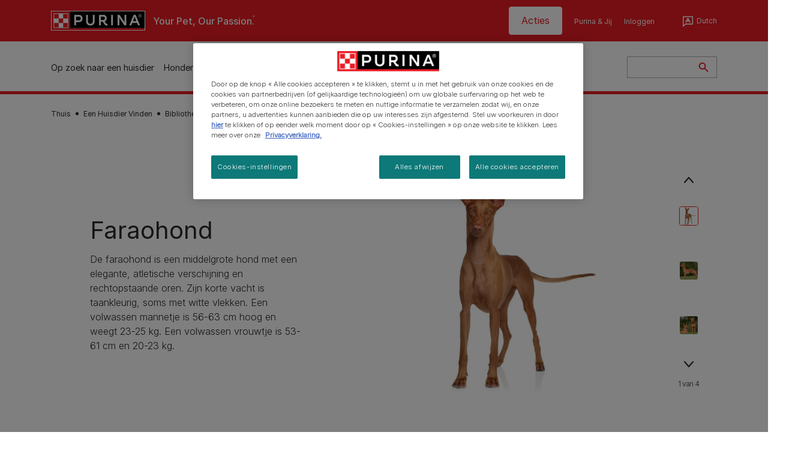

--- FILE ---
content_type: text/html; charset=UTF-8
request_url: https://www.purina.be/nl/huisdier-zoektocht/hondenrassen/faraohond
body_size: 39281
content:
<!DOCTYPE html>
<html lang="nl-be" dir="ltr" prefix="content: http://purl.org/rss/1.0/modules/content/  dc: http://purl.org/dc/terms/  foaf: http://xmlns.com/foaf/0.1/  og: http://ogp.me/ns#  rdfs: http://www.w3.org/2000/01/rdf-schema#  schema: http://schema.org/  sioc: http://rdfs.org/sioc/ns#  sioct: http://rdfs.org/sioc/types#  skos: http://www.w3.org/2004/02/skos/core#  xsd: http://www.w3.org/2001/XMLSchema# ">
  <head>
    <meta charset="utf-8" />
<script>var dataLayer_tags = {"event":"fireTags","siteInformation":{"ecosystemCategory":"business_core","zone":"EMENA","country":"Belgium","business":"Petcare","brand":"Purina","subBrand":"Multiple_Brands","businessUnit":"Food","language":"Multilanguage","conversionPageType":"Conversion Page Type","technology":"Drupal","properties":"Brand","siteType":"Site","digiPiID":"DIG0028578","websiteUrl":"https\/\/:www.purina.be\/fr","statusHttps":"200","propertyStatus":"live","goLiveDate":"30\/08\/2021","siteCategory":"Food","targetAudience":"B2C"},"userInformation":{"deviceType":"","gaClientID":""},"pageInformation":{"pageSubsection":"Page Subsection"}};</script>
<script>window.dataLayer = window.dataLayer || []; window.dataLayer.push(dataLayer_tags);</script>
<noscript><style>form.antibot * :not(.antibot-message) { display: none !important; }</style>
</noscript><meta name="description" content="Ontdek de elegante faraohond, een middelgrote jager met een rijke geschiedenis uit Malta. Perfect voor gezinnen die een loyale en atletische metgezel zoeken." />
<link rel="canonical" href="https://www.purina.be/nl/huisdier-zoektocht/hondenrassen/faraohond" />
<meta property="og:type" content="website" />
<meta property="og:url" content="https://www.purina.be/nl/huisdier-zoektocht/hondenrassen/faraohond" />
<meta property="og:title" content="Faraohond | Alles over dit hondenras | Purina" />
<meta property="og:description" content="Ontdek de elegante faraohond, een middelgrote jager met een rijke geschiedenis uit Malta. Perfect voor gezinnen die een loyale en atletische metgezel zoeken." />
<meta property="og:image" content="https://www.purina.be/sites/default/files/2021-02/BREED%20Hero_0093_pharaoh_dog.jpg" />
<meta name="facebook-domain-verification" content="l7zakuxmm0i3nixzthq1fkmu52gdha" />
<meta name="google-site-verification" content="BkyW4MCUuLfkUXHofNB-i7-bNpmRb6znsbGbbfXCbxc" />
<meta name="MobileOptimized" content="width" />
<meta name="HandheldFriendly" content="true" />
<meta name="viewport" content="width=device-width, initial-scale=1.0" />
<link rel="alternate" hreflang="nl-be" href="https://www.purina.be/nl/huisdier-zoektocht/hondenrassen/faraohond" />
<link rel="alternate" hreflang="fr-be" href="https://www.purina.be/fr/choisir-animal/races-canines/chien-du-pharaon-levrier-du-pharaon" />
<link rel="alternate" hreflang="x-default" href="https://www.purina.be/fr/choisir-animal/races-canines/chien-du-pharaon-levrier-du-pharaon" />
<link rel="alternate" hreflang="nl-nl" href="https://www.purina.nl/op-zoek-naar-een-huisdier/hondenrassen/pharaoh-hond" />
<script type="application/ld+json">{
    "@context": "https://schema.org",
    "@graph": [
        {
            "@type": "Article",
            "@id": "https://www.purina.be/nl/huisdier-zoektocht/hondenrassen/faraohond/#/schema/Article/13207",
            "headline": "Faraohond",
            "description": "Ontdek de elegante faraohond, een middelgrote jager met een rijke geschiedenis uit Malta. Perfect voor gezinnen die een loyale en atletische metgezel zoeken.",
            "image": {
                "@type": "ImageObject",
                "url": "https://www.purina.be/sites/default/files/2021-02/BREED%20Hero_0093_pharaoh_dog.jpg"
            },
            "datePublished": "2025-10-08T09:09:43+0200",
            "dateModified": "2025-11-12T10:40:08+0100",
            "mainEntityOfPage": "https://www.purina.be/nl/huisdier-zoektocht/hondenrassen/faraohond",
            "isPartOf": {
                "@id": "https://www.purina.be/nl/huisdier-zoektocht/hondenrassen/faraohond"
            }
        },
        {
            "@type": "Organization",
            "@id": "https://www.purina.be/nl/#/schema/Organization/1",
            "sameAs": [
                "https://www.facebook.com/PurinaBelgium",
                "https://www.instagram.com/purina_belgium",
                "https://www.youtube.com/channel/UCM50peP4dm8vt30_TAjLKvA"
            ],
            "url": "https://www.purina.be/nl/",
            "name": "Purina BE",
            "logo": {
                "@type": "ImageObject",
                "url": "https://www.purina.be/nl/themes/custom/trim_the_tail_th/logo.svg"
            }
        }
    ]
}</script>
<script type="application/ld+json">{
    "@context": "https://schema.org",
    "@graph": [
        {
            "@type": "BreadcrumbList",
            "@id": "https://www.purina.be/#schema/BreadcrumbList/b0b0e5e17963ecd1bfe5764541c81c8feba9c1cd",
            "itemListElement": [
                {
                    "@type": "ListItem",
                    "position": 1,
                    "name": "Thuis",
                    "item": "https://www.purina.be/nl"
                },
                {
                    "@type": "ListItem",
                    "position": 2,
                    "name": "Een Huisdier Vinden",
                    "item": "https://www.purina.be/nl/huisdier-zoektocht"
                },
                {
                    "@type": "ListItem",
                    "position": 3,
                    "name": "Bibliotheek Met Hondenrassen",
                    "item": "https://www.purina.be/nl/huisdier-zoektocht/hondenrassen"
                },
                {
                    "@type": "ListItem",
                    "position": 4,
                    "name": "Faraohond"
                }
            ]
        }
    ]
}</script>
<link rel="preload" href="/themes/custom/trim_the_tail_th/dist/fonts/roboto/roboto-light-webfont.woff2" as="font" type="font/woff2" crossorigin="anonymous" />
<link rel="preload" href="/themes/custom/trim_the_tail_th/dist/fonts/robotoslab/robotoslab-variablefont_wght-webfont.woff2" as="font" type="font/woff2" crossorigin="anonymous" />
<link rel="icon" href="/sites/default/files/favicon.ico" type="image/vnd.microsoft.icon" />
<script>window.a2a_config=window.a2a_config||{};a2a_config.callbacks=[];a2a_config.overlays=[];a2a_config.templates={};</script>

    <meta name="viewport" content="width=device-width, initial-scale=1, shrink-to-fit=no">
    <link rel="manifest" href="/manifest.json">
    <title>Faraohond | Alles over dit hondenras | Purina BE</title>
    <link rel="stylesheet" media="all" href="/sites/default/files/css/css_BoQOqFwxRTLc8FdtdVIEzWz4RSRA0waXzmL-es4XsE4.css?delta=0&amp;language=nl&amp;theme=trim_the_tail_th&amp;include=[base64]" />
<link rel="stylesheet" media="all" href="//cdnjs.cloudflare.com/ajax/libs/font-awesome/5.9.0/css/all.min.css" />
<link rel="stylesheet" media="all" href="/sites/default/files/css/css_tHbsqw6VjysGlwzrcEzcK_2Q1ofByCtj3j935OkEKuc.css?delta=2&amp;language=nl&amp;theme=trim_the_tail_th&amp;include=[base64]" />
<link rel="stylesheet" media="all" href="/sites/default/files/css/css_jfztGsCrN4gxURrRbxXNZ7Y8DrvC6MWyphHUKXo7r90.css?delta=3&amp;language=nl&amp;theme=trim_the_tail_th&amp;include=[base64]" />

    <script type="application/json" data-drupal-selector="drupal-settings-json">{"path":{"baseUrl":"\/","pathPrefix":"nl\/","currentPath":"node\/13207","currentPathIsAdmin":false,"isFront":false,"currentLanguage":"nl","front":"\/nl"},"pluralDelimiter":"\u0003","suppressDeprecationErrors":true,"ajaxPageState":{"libraries":"[base64]","theme":"trim_the_tail_th","theme_token":null},"ajaxTrustedUrl":{"\/nl\/search":true,"form_action_p_pvdeGsVG5zNF_XLGPTvYSKCf43t8qZYSwcfZl2uzM":true,"\/nl\/huisdier-zoektocht\/hondenrassen\/faraohond?ajax_form=1":true},"gtag":{"tagId":"","consentMode":false,"otherIds":[],"events":[],"additionalConfigInfo":[]},"gtm":{"tagId":null,"settings":{"data_layer":"dataLayer","include_classes":false,"allowlist_classes":"google\nnonGooglePixels\nnonGoogleScripts\nnonGoogleIframes","blocklist_classes":"customScripts\ncustomPixels","include_environment":false,"environment_id":"","environment_token":""},"tagIds":["GTM-MH8CPHF"]},"clientside_validation_jquery":{"validate_all_ajax_forms":2,"force_validate_on_blur":false,"force_html5_validation":false,"messages":{"required":"This field is required.","remote":"Please fix this field.","email":"Please enter a valid email address.","url":"Please enter a valid URL.","date":"Please enter a valid date.","dateISO":"Please enter a valid date (ISO).","number":"Please enter a valid number.","digits":"Please enter only digits.","equalTo":"Please enter the same value again.","maxlength":"Please enter no more than {0} characters.","minlength":"Please enter at least {0} characters.","rangelength":"Please enter a value between {0} and {1} characters long.","range":"Please enter a value between {0} and {1}.","max":"Please enter a value less than or equal to {0}.","min":"Please enter a value greater than or equal to {0}.","step":"Please enter a multiple of {0}."}},"dataLayer":{"defaultLang":"fr","languages":{"en":{"id":"en","name":"English","direction":"ltr","weight":0},"nl":{"id":"nl","name":"Dutch","direction":"ltr","weight":2},"fr":{"id":"fr","name":"French","direction":"ltr","weight":3}}},"gigya":{"globalParameters":{"bypassCookiePolicy":"never","enabledProviders":"*","sessionExpiration":-1},"apiKey":"3_ApJOEoB6NW69oQAMK6MNalha2k-nSld5-C653ZCOwqI72a4BW1A2HvgOutliKo01","dataCenter":"eu1.gigya.com","lang":"nl","enableRaaS":true,"raas":{"login":{"screenSet":"Purina-Newsletter-RegistrationLogin","mobileScreenSet":"","startScreen":"gigya-login-screen","sessionExpiration":-1},"register":{"screenSet":"Purina-Newsletter-RegistrationLogin","mobileScreenSet":"","startScreen":"gigya-register-screen","sessionExpiration":-1}}},"gigyaExtra":{"loginRedirect":"\/profile","logoutRedirect":"\/","isLogin":false,"session_type":"dynamic","session_time":"1800"},"ln_datalayer":{"data":{"module_name":"Lightnest Data Layer","module_version":"4.0.0","content_id":"13207","content_name":"Faraohond","content_type":"nppe_breed_selector_detail_dog"}},"nppe_service_worker":{"enabled":false},"nppe_ttt_datalayer":{"variables":{"server_name":"www.purina.be","current_path":"\/node\/13207","current_path_alias":"\/huisdier-zoektocht\/hondenrassen\/faraohond","market":"BE","cdp_id_crypto_salt":"M4nzHg4MjVv6","cdp_id_crypto_start":"nkc-","range_brand":"PURINA CSB","registration_parallel_timestamp":"2026-01-19T08:34:33+00:00"},"triggers":[{"trigger_type":"click","selector":"div .breed-selector-intro a.cta.nppe-bs-main","event_name":"breed_selector_start"},{"trigger_type":"click","selector":"div.slider-question div.answer","event_name":"breed_selector_cta"},{"trigger_type":"click","selector":".nppe_contact_form_header .combo-menu a[dl-webform-id]","event_name":"contactus_topic_changed"},{"trigger_type":"click","selector":".component--age-calculator a.calc","event_name":"age_calculator_results"},{"trigger_type":"click","selector":".component--contact-us .contact-us--links .contact-us--link.email a","event_name":"contactus_call_click"},{"trigger_type":"click","selector":".component--contact-us .contact-us--links .contact-us--link.phone a","event_name":"contactus_call_click"},{"trigger_type":"click","selector":".component--contact-us .contact-us--links .contact-us--link.whatsapp a","event_name":"contactus_call_click"},{"trigger_type":"click","selector":".paragraph.content-hub_item.scale.paragraph--type--brands-content-hub-url-teaser a.content-hub_link[data-social-icon=\u0027none\u0027]","event_name":"article_click"},{"trigger_type":"click","selector":".article-container a","event_name":"naming_tool_article_click"},{"trigger_type":"click","selector":"div[data-history-node-id] .inner-content h3 a","event_name":"related_article_click"},{"trigger_type":"click","selector":"div[data-history-node-id] .image-wrapper a","event_name":"related_article_click"},{"trigger_type":"click","selector":"div[data-history-node-id] .field--name-field-article-category a","event_name":"related_article_click"},{"trigger_type":"click","selector":".paragraph--type--brands-content-hub-url-teaser a[data-social-icon]","event_name":"social_click"},{"trigger_type":"click","selector":"div.sharing-buttons span.a2a_kit.a2a_kit_size_32.addtoany_list a","event_name":"social_click"},{"trigger_type":"click","selector":"div.block-social-links .social-links li a","event_name":"social_click"},{"trigger_type":"click","selector":"article.node--type-nppe-faq li.node-readmore a","event_name":"faq_click"},{"trigger_type":"click","selector":"article.node--type-nppe-faq a.read-more","event_name":"faq_click"},{"trigger_type":"click","selector":"article.node--type-nppe-faq a span","event_name":"faq_click"},{"trigger_type":"click","selector":".result__text.faq-search-styles a.text__link","event_name":"faq_click"},{"trigger_type":"click","selector":".brands_acordion__container .paragraph--type--brands-accordion-item-styled .accordion-trigger","event_name":"faq_click"},{"trigger_type":"click","selector":".component--article-tile a","event_name":"sponsored_click"},{"trigger_type":"click","selector":".view-id-nppe_breed_selector_results.nppe-bs-selector .results-view-image-container \u003E .inner \u003E a","event_name":"breed_detail_view"},{"trigger_type":"click","selector":".view-id-nppe_breed_selector_results.nppe-bs-selector .results-view-image-container \u003E .inner div a","event_name":"breed_detail_view"},{"trigger_type":"click","selector":"div.datalayer_cta_click a","event_name":"cta_click"},{"trigger_type":"click","selector":"div.paragraph--type--brands-pet-food-selector .brands-fs__cta_wrapper a","event_name":"pet_food_selector"},{"trigger_type":"click","selector":"a[data-file-download=\u0027file_download\u0027]","event_name":"file_download"},{"trigger_type":"click","selector":"div.swiper-button-prev","event_name":"carousel_click"},{"trigger_type":"click","selector":"div.swiper-button-next","event_name":"carousel_click"},{"trigger_type":"click","selector":".dsu-product--detail .product--detail-tabs li a","event_name":"product_tab_click"},{"trigger_type":"click","selector":".dsu-product--detail .product--tab-title","event_name":"product_tab_click"},{"trigger_type":"keyUp","selector":".nppe-breed-selector__library--page .results-search-box input","event_name":"breed_library_search"},{"trigger_type":"mouseDown","selector":"div.brands-products-range__ranges span","event_name":"product_tab_click"},{"trigger_type":"form","selector":"webform_submission_general_feedback_add_form","event_name":"contactus_submit"},{"trigger_type":"form","selector":"webform_submission_nutritional_information_add_form","event_name":"contactus_submit"},{"trigger_type":"form","selector":"webform_submission_product_issue_add_form","event_name":"contactus_submit"},{"trigger_type":"form","selector":"webform_submission_promotion_add_form","event_name":"contactus_submit"},{"trigger_type":"form","selector":"webform_submission_website_issue_add_form","event_name":"contactus_submit"},{"trigger_type":"appear","selector":"#bs-modal","event_name":"registration_start"},{"trigger_type":"form","selector":"webform-submission-contact-us-hub-form","event_name":"contactus_enquiry"},{"trigger_type":"click","selector":"div.slider-question div.answer","event_name":"breed_selector_progress"},{"trigger_type":"click","selector":".component--age-calculator a.calc","event_name":"age_calculator_submit"},{"trigger_type":"click","selector":".paragraph.content-hub_item.scale.paragraph--type--brands-content-hub-url-teaser a.content-hub_link[data-social-icon=\u0027none\u0027]","event_name":"article_click"},{"trigger_type":"click","selector":".article-container a","event_name":"article_click"},{"trigger_type":"click","selector":"div[data-history-node-id] .inner-content h3 a","event_name":"article_click"},{"trigger_type":"click","selector":"div[data-history-node-id] .image-wrapper a","event_name":"article_click"},{"trigger_type":"click","selector":"div[data-history-node-id] .field--name-field-article-category a","event_name":"article_click"},{"trigger_type":"click","selector":".paragraph--type--brands-content-hub-url-teaser a[data-social-icon]","event_name":"share"},{"trigger_type":"click","selector":"div.sharing-buttons span.a2a_kit.a2a_kit_size_32.addtoany_list a","event_name":"share"},{"trigger_type":"click","selector":"div.block-social-links .social-links li a","event_name":"share"},{"trigger_type":"click","selector":"div.paragraph--type--brands-pet-food-selector .brands-fs__cta_wrapper a","event_name":"filters_applied"},{"trigger_type":"click","selector":"div.swiper-button-prev","event_name":"carousel_click"},{"trigger_type":"click","selector":"div.swiper-button-next","event_name":"content_events"},{"trigger_type":"click","selector":".dsu-product--detail .product--detail-tabs li a","event_name":"content_events"},{"trigger_type":"click","selector":".dsu-product--detail .product--tab-title","event_name":"content_events"},{"trigger_type":"mouseDown","selector":"div.brands-products-range__ranges span","event_name":"content_events"},{"trigger_type":"click","selector":"a.product-tile_image","event_name":"purina_product_click"},{"trigger_type":"click","selector":"a.view-product","event_name":"purina_product_click"},{"trigger_type":"click","selector":".product-body h2 a","event_name":"purina_product_click"},{"trigger_type":"click","selector":"div[data-product-id] h2 a","event_name":"purina_product_click"}],"baseline":{"site_content":{"event":"custom_event","event_name":"site_content","article_type":"Not an article related page","content_type":"undefined","price_tier":"Others","range_brand":"Purina CSB","range_brand_id":"R000248","website_section":null,"strategic_content_territory":"Finding","content_pet_type":"dog","content_breed_type":"Faraohond","content_pet_size":"undefined","content_life_stage":"undefined","content_special_needs":"undefined","content_health_condition":"undefined","product_name":"undefined","product_sku":"undefined","product_category":"undefined","product_range":"Purina CSB","product_ingredient":"undefined","promotion_id":"undefined","promotion_name":"undefined"},"user_info":{"event":"custom_event","event_name":"user_information","user_account_id":"ID0","user_id":"ID0","device_type":"undefined","user_ga_client_id":"undefined","user_pet_ownership":"undefined","user_pet_type":"undefined"},"site_info":{"event":"custom_event","event_name":"site_information","asset_zone":"EMENA","asset_country":"Belgium","asset_brand":"Purina","asset_business":"Petcare","asset_digipi":"DIG0028578","gtm_container":"GTM-MH8CPHF","language":"Multilanguage","ecosystem_category":"business_core","business_model":"B2C"},"page_information":{"event":"purina_page_information","user_pet_ownership":"undefined","user_pet_type":"undefined","cdp_user_id":"","param_location":"page","article_type":"Not an article related page","business_model":"B2C","content_type":"undefined","content_breed_type":"Faraohond","content_health_condition":"undefined","content_life_stage":"undefined","content_pet_size":"undefined","content_pet_type":"dog","content_special_needs":"undefined","ecosystem_category":"business_core","product_category":"undefined","product_ingredient":"undefined","product_name":"undefined","product_range":"Purina CSB","product_sku":"undefined","promotion_id":"undefined","promotion_name":"undefined","range_brand":"Purina CSB","range_brand_id":"R000248","strategic_content_territory":"Finding","website_section":null}}},"data":{"extlink":{"extTarget":true,"extTargetAppendNewWindowLabel":"(opens in a new window)","extTargetNoOverride":true,"extNofollow":true,"extTitleNoOverride":false,"extNoreferrer":true,"extFollowNoOverride":true,"extClass":"ext","extLabel":"(link is external)","extImgClass":false,"extSubdomains":true,"extExclude":"","extInclude":"","extCssExclude":"","extCssInclude":"","extCssExplicit":"","extAlert":false,"extAlertText":"This link will take you to an external web site. We are not responsible for their content.","extHideIcons":false,"mailtoClass":"mailto","telClass":"","mailtoLabel":"(link sends email)","telLabel":"(link is a phone number)","extUseFontAwesome":false,"extIconPlacement":"append","extPreventOrphan":false,"extFaLinkClasses":"fa fa-external-link","extFaMailtoClasses":"fa fa-envelope-o","extAdditionalLinkClasses":"","extAdditionalMailtoClasses":"","extAdditionalTelClasses":"","extFaTelClasses":"fa fa-phone","whitelistedDomains":[],"extExcludeNoreferrer":""}},"nppe_module_gigya_client":{"profile_page_alias":"\/profile"},"components":{"c_quicklinks":{"100323":{"entityId":"100323","entityType":"c_quicklinks"}},"c_sideimagetext_ttt":{"100311":{"entityId":"100311","entityType":"c_sideimagetext_ttt"},"100310":{"entityId":"100310","entityType":"c_sideimagetext_ttt"}},"c_social_link_item":{"336":{"entityId":"336","entityType":"c_social_link_item"},"326":{"entityId":"326","entityType":"c_social_link_item"},"321":{"entityId":"321","entityType":"c_social_link_item"}}},"nppeBreedSelector":{"useScrolling":false},"ajax":{"edit-submit":{"callback":"::submitAjaxForm","event":"click","effect":"fade","speed":500,"progress":{"type":"throbber","message":""},"disable-refocus":true,"url":"\/nl\/huisdier-zoektocht\/hondenrassen\/faraohond?ajax_form=1","httpMethod":"POST","dialogType":"ajax","submit":{"_triggering_element_name":"op","_triggering_element_value":"Submit"}}},"user":{"uid":0,"permissionsHash":"4970c72d46ff33fc2372f74163cbd34b9c747f89814697e2509c4ac779c0f597"}}</script>
<script src="/sites/default/files/js/js_q8quiSo8GTcbkIJvqtQqw3TALMkEI_fCy58uLUe27Bk.js?scope=header&amp;delta=0&amp;language=nl&amp;theme=trim_the_tail_th&amp;include=[base64]"></script>
<script src="/modules/contrib/google_tag/js/gtag.js?t8l9m3"></script>
<script src="/modules/contrib/google_tag/js/gtm.js?t8l9m3"></script>
<script src="/sites/default/files/js/js_LLXXnVSFgk2lvxsyFgiO5LUZzTiIJ6BxGI0oJgNiTz8.js?scope=header&amp;delta=3&amp;language=nl&amp;theme=trim_the_tail_th&amp;include=[base64]"></script>

          <link type="text/css" rel="stylesheet" id="seckit-clickjacking-no-body" media="all" href="/modules/contrib/seckit/css/seckit.no_body.css" />
        <!-- stop SecKit protection -->
        <script type="text/javascript" src="/modules/contrib/seckit/js/seckit.document_write.js?"></script>
        <noscript>
        <link type="text/css" rel="stylesheet" id="seckit-clickjacking-noscript-tag" media="all" href="/modules/contrib/seckit/css/seckit.noscript_tag.css" />
        </noscript></head>
  <body data-page-pet-type="dog" class="path-node page-node-type-nppe-breed-selector-detail-dog route-entity-node-canonical">        <noscript>
        <div id="seckit-noscript-tag">
          Sorry, you need to enable JavaScript to visit this website.
        </div>
        </noscript>
        <a href="#main-content" class="visually-hidden focusable skip-link">
      Skip to main content
    </a>
    <noscript><iframe src="https://www.googletagmanager.com/ns.html?id=GTM-MH8CPHF"
                  height="0" width="0" style="display:none;visibility:hidden"></iframe></noscript>

      <div class="dialog-off-canvas-main-canvas" data-off-canvas-main-canvas>
    <div id="main-layout">
  
      <div class="header-section">
      <header role="banner">
          <div class="component-header-desktop" >
    <div class="header--top-container">
        <div class="header--top twb-container">
          <div id="block-ttt-sitebranding" data-block-plugin-id="system_branding_block" class="block block-system block-system-branding-block">
  
    
        <a href="/nl" rel="home" class="site-logo">
      <img src="/themes/custom/trim_the_tail_th/logo.svg" alt="Thuis" />
    </a>
        <div class="site-name">
      <a href="/nl" rel="home">Purina BE</a>
    </div>
        <div class="site-slogan">Your Pet, Our Passion.</div>
  </div>

          <nav role="navigation" aria-labelledby="block-ttt-headertop-menu" id="block-ttt-headertop" data-block-plugin-id="system_menu_block:header-top" class="block block-menu navigation menu--header-top">
            
  <div class="visually-hidden" id="block-ttt-headertop-menu">Header top</div>
  

        
                <ul class="menu menu--level-1">
                    <li class="menu-item">
        <a href="/nl/node/13525" target="_self" data-drupal-link-system-path="node/13525" rel="noopener">Acties</a>
              </li>
                <li class="menu-item">
        <a href="/nl/node/13426" target="_self" data-drupal-link-system-path="node/13426" rel="noopener">Purina &amp; Jij</a>
              </li>
                <li class="menu-item">
        <a href="/nl/login" target="_self" data-drupal-link-system-path="node/10045" rel="noopener">Inloggen</a>
              </li>
        </ul>
  


  </nav>

                                                    <div class="language-switcher-language-url language-selector block-nppe-language-selector language-selector-header" id="block-header-language-selector" role="navigation" data-block-plugin-id="language_block:language_interface">
  <div class="lang-selector--content-wrapper">
    
          <div class="current-lang">
        Dutch
      </div>
        

          <ul class="links lang-list"><li hreflang="nl" data-drupal-link-system-path="node/13207" class="nl is-active" aria-current="page"><span class="language-link">Dutch</span></li><li hreflang="fr" data-drupal-link-system-path="node/13207" class="fr"><a href="/fr/choisir-animal/races-canines/chien-du-pharaon-levrier-du-pharaon" class="language-link" hreflang="fr-be" data-drupal-link-system-path="node/13206">Français</a></li></ul>
      </div>
</div>

                  </div>
    </div>
 
    <div class="header--navigation-wrapper">
      <div class="header--navigation twb-container">
        <div class="header--navigation-composite">
                                <nav role="navigation" aria-labelledby="block-ttt-mainnavigation-nl-menu" id="block-ttt-mainnavigation-nl" data-block-plugin-id="system_menu_block:main-menu-navigation-nl" class="block block-menu navigation menu--main">
            
  <div class="visually-hidden" id="block-ttt-mainnavigation-nl-menu">Main menu navigation (NL)</div>
  

        

  <ul data-region="header" class="menu menu-level-0">
                  
        <li class="menu-item">
          <a href="/nl/huisdier-zoektocht" target="_self" class="finding-a-pet" rel="noopener"> Op zoek naar een huisdier</a>
                                
  
  <div class="menu-panel" role="presentation">
    
          
  <div class="field field--name-field-pane-blocks field--type-entity-reference field--label-hidden menu-pane">
    <div class="custom-block-type--navigation-links block block-nppe-header-with-navigation block-block-content392b24c5-73a1-4dd9-96d5-e357aa0290d8 block-layout--double-column" id="block-371" data-block-plugin-id="block_content:392b24c5-73a1-4dd9-96d5-e357aa0290d8">
  
  

    <div class="pane-icon">
    <div class="pet-icon icon-dog"></div>
    <div class="pet-label">dog</div>
  </div>

    
    <div class="links">
                  <div class="link-item parent-regular">
      <div class="link-container">
                  <a href="/nl/huisdier-zoektocht/hondenrassen/hondenraswijzer" class="regular" tabindex="-1">Hondenraswijzer</a>
              </div>
    </div>
                  <div class="link-item parent-regular">
      <div class="link-container">
                  <a href="/nl/huisdier-zoektocht/hondenrassen" class="regular" tabindex="-1">Bibliotheek met hondenrassen</a>
              </div>
    </div>
                  <div class="link-item parent-regular">
      <div class="link-container">
                  <a href="/nl/hondennaam-generator" class="regular" tabindex="-1">De perfecte naam vinden voor mijn hond</a>
              </div>
    </div>
                  <div class="link-item parent-spacer">
      <div class="link-container">
                  <span class="spacer">&nbsp;</span>
              </div>
    </div>
                  <div class="link-item parent-heading">
      <div class="link-container">
                  <span class="heading">Artikelen per onderwerp</span>
              </div>
    </div>
                  <div class="link-item parent-regular">
      <div class="link-container">
                  <a href="/nl/huisdier-zoektocht/artikelen/hond-in-huis-halen" class="regular" tabindex="-1">Een hond in huis halen</a>
              </div>
    </div>
                  <div class="link-item parent-break-column">
      <div class="link-container">
                  <span class="break-column">&nbsp;</span>
              </div>
    </div>
                  <div class="link-item parent-heading">
      <div class="link-container">
                  <span class="heading">Populaire hondenonderwerpen</span>
              </div>
    </div>
                  <div class="link-item parent-regular">
      <div class="link-container">
                  <a href="/nl/huisdier-zoektocht/artikelen/hond-in-huis-halen/nieuw-huisdier/hond-adopteren" class="regular" tabindex="-1">Een jonge of al oudere hond adopteren</a>
              </div>
    </div>
                  <div class="link-item parent-regular">
      <div class="link-container">
                  <a href="/nl/huisdier-zoektocht/artikelen/hond-in-huis-halen/nieuw-huisdier/fokker-vinden" class="regular" tabindex="-1">Puppy koopgids: een goede fokker vinden</a>
              </div>
    </div>
                  <div class="link-item parent-regular">
      <div class="link-container">
                  <a href="/nl/huisdier-zoektocht/artikelen/hond-in-huis-halen/nieuw-huisdier/vriendschap-tussen-hond-en-mens" class="regular" tabindex="-1">De hond is de beste vriend van de mens</a>
              </div>
    </div>
                  <div class="link-item parent-highlighted">
      <div class="link-container">
                  <a href="/nl/huisdier-zoektocht/artikelen/hond-in-huis-halen" class="highlighted" tabindex="-1">Ga naar alle artikelen</a>
              </div>
    </div>
                  <div class="link-item parent-spacer">
      <div class="link-container">
                  <span class="spacer">&nbsp;</span>
              </div>
    </div>
  </div>

  </div>




  </div>
  <div class="field field--name-field-pane-blocks field--type-entity-reference field--label-hidden menu-pane">
    <div class="custom-block-type--navigation-links block block-nppe-header-with-navigation block-block-content80c1cb45-0d05-4ad9-8a07-1beee116352b block-layout--double-column" id="block-372" data-block-plugin-id="block_content:80c1cb45-0d05-4ad9-8a07-1beee116352b">
  
  

    <div class="pane-icon">
    <div class="pet-icon icon-cat"></div>
    <div class="pet-label">cat</div>
  </div>

    
    <div class="links">
                  <div class="link-item parent-regular">
      <div class="link-container">
                  <a href="/nl/huisdier-zoektocht/kattenrassen/kattenraswijzer" class="regular" tabindex="-1">Kattenraswijzer</a>
              </div>
    </div>
                  <div class="link-item parent-regular">
      <div class="link-container">
                  <a href="/nl/huisdier-zoektocht/kattenrassen" class="regular" tabindex="-1">Bibliotheek met kattenrassen</a>
              </div>
    </div>
                  <div class="link-item parent-spacer">
      <div class="link-container">
                  <span class="spacer">&nbsp;</span>
              </div>
    </div>
                  <div class="link-item parent-heading">
      <div class="link-container">
                  <span class="heading">Artikelen per onderwerp</span>
              </div>
    </div>
                  <div class="link-item parent-regular">
      <div class="link-container">
                  <a href="/nl/huisdier-zoektocht/artikelen/kat-in-huis-halen" class="regular" tabindex="-1">Een nieuwe kat</a>
              </div>
    </div>
                  <div class="link-item parent-break-column">
      <div class="link-container">
                  <span class="break-column">&nbsp;</span>
              </div>
    </div>
                  <div class="link-item parent-heading">
      <div class="link-container">
                  <span class="heading">Populaire kattenonderwerpen</span>
              </div>
    </div>
                  <div class="link-item parent-regular">
      <div class="link-container">
                  <a href="/nl/huisdier-zoektocht/artikelen/kat-in-huis-halen/nieuw-huisdier/kat-of-kitten-in-huis-halen" class="regular" tabindex="-1">Een kat of kitten in huis halen</a>
              </div>
    </div>
                  <div class="link-item parent-regular">
      <div class="link-container">
                  <a href="/nl/huisdier-zoektocht/artikelen/kat-in-huis-halen/nieuw-huisdier/kopen-bij-fokker" class="regular" tabindex="-1">Een kitten kopen van een fokker</a>
              </div>
    </div>
                  <div class="link-item parent-regular">
      <div class="link-container">
                  <a href="/nl/huisdier-zoektocht/artikelen/kat-in-huis-halen/nieuw-huisdier/budget-kitten-adopteren" class="regular" tabindex="-1">Kitten adopteren: welke kosten voorzien?</a>
              </div>
    </div>
                  <div class="link-item parent-regular">
      <div class="link-container">
                  <a href="/nl/artikelen/katten/kitten/gezondheid/vaccinaties" class="regular" tabindex="-1">Wat u moet weten over vaccinaties bij kitten en katten</a>
              </div>
    </div>
                  <div class="link-item parent-highlighted">
      <div class="link-container">
                  <a href="/nl/huisdier-zoektocht/artikelen/kat-in-huis-halen" class="highlighted" tabindex="-1">Ga naar alle artikelen</a>
              </div>
    </div>
                  <div class="link-item parent-spacer">
      <div class="link-container">
                  <span class="spacer">&nbsp;</span>
              </div>
    </div>
  </div>

  </div>




  </div>
  <div class="field field--name-field-pane-blocks field--type-entity-reference field--label-hidden menu-pane">
    

<div class="custom-block-type--navigation-blocks block cta-block-style-1" id="block-373" data-block-plugin-id="block_content:9528a0cd-ae10-4111-b0e6-84045541eb5e">
  
  

      <div class="media">
      <div class="field--type-image field--name-image">
        <picture class="responsive-picture">
          <source media="(max-width:1139px)" srcset="">
          <source media="(min-width:1140px)" srcset="/sites/default/files/migrate_default_content_files/navigation-block-001.jpg">
          <img src="/sites/default/files/migrate_default_content_files/navigation-block-001.jpg" alt="Navigation CTA for &quot;Finding a pet&quot;" loading="lazy"/>
        </picture>
      </div>
    </div>

    <div class="inner-content">
            <div class="field field--name-field-nav-banner-cta field--type-link field--label-hidden field__items">
                                                                                                                                                                                                                                                                                                            <div class="field__item">
              <a href="/nl/huisdier-zoektocht/hondenrassen/hondenraswijzer" target="" tabindex="-1" data-once="ln_datalayer_cta_click">
                Vind de hond die bij jou past
              </a>
            </div>
                                        <div class="field__item">
              <a href="/nl/huisdier-zoektocht/kattenrassen" target="" tabindex="-1" data-once="ln_datalayer_cta_click">
                Vind de kat die bij jou past
              </a>
            </div>
                                                            </div>
    </div>

  </div>

  </div>


    
  </div>



                  </li>
                      
        <li class="menu-item">
          <a href="/nl/hond/hondenvoer" data-drupal-link-system-path="node/11379">Hondenvoer</a>
                                
  
  <div class="menu-panel" role="presentation">
    
          
  <div class="field field--name-field-pane-blocks field--type-entity-reference field--label-hidden menu-pane">
    <div class="custom-block-type--navigation-links block block-nppe-header-with-navigation block-block-contentf42a1869-a582-4492-bd5a-e9cd8aa266b3 block-layout--double-column" id="block-375" data-block-plugin-id="block_content:f42a1869-a582-4492-bd5a-e9cd8aa266b3">
  
  

    <div class="pane-icon">
    <div class="pet-icon icon-dog"></div>
    <div class="pet-label">dog</div>
  </div>

    
    <div class="links">
                  <div class="link-item parent-heading">
      <div class="link-container">
                  <span class="heading">Soorten hondenvoer</span>
              </div>
    </div>
                  <div class="link-item parent-regular">
      <div class="link-container">
                  <a href="/nl/hond/hondenvoer/droge-voeding" class="regular" tabindex="-1">Droge voeding</a>
              </div>
    </div>
                  <div class="link-item parent-regular">
      <div class="link-container">
                  <a href="/nl/hond/hondenvoer/natte-voeding" class="regular" tabindex="-1">Natte voeding</a>
              </div>
    </div>
                  <div class="link-item parent-regular">
      <div class="link-container">
                  <a href="/nl/hond/hondenvoer/zonder-graan" class="regular" tabindex="-1">Zonder graan</a>
              </div>
    </div>
                  <div class="link-item parent-regular">
      <div class="link-container">
                  <a href="/nl/hond/hondenvoer/snacks" class="regular" tabindex="-1">Snacks</a>
              </div>
    </div>
                  <div class="link-item parent-regular">
      <div class="link-container">
                  <a href="/nl/hond/hondenvoer/mondhygiene" class="regular" tabindex="-1">Mondhygiëne</a>
              </div>
    </div>
                  <div class="link-item parent-spacer">
      <div class="link-container">
                  <span class="spacer">&nbsp;</span>
              </div>
    </div>
                  <div class="link-item parent-heading">
      <div class="link-container">
                  <span class="heading">Hondenvoer per rasgrootte</span>
              </div>
    </div>
                  <div class="link-item parent-regular">
      <div class="link-container">
                  <a href="/nl/hond/hondenvoer/kleine-rassen" class="regular" tabindex="-1">Kleine rassen</a>
              </div>
    </div>
                  <div class="link-item parent-regular">
      <div class="link-container">
                  <a href="/nl/hond/hondenvoer/grote-rassen" class="regular" tabindex="-1">Grote rassen</a>
              </div>
    </div>
                  <div class="link-item parent-break-column">
      <div class="link-container">
                  <span class="break-column">&nbsp;</span>
              </div>
    </div>
                  <div class="link-item parent-heading">
      <div class="link-container">
                  <span class="heading">Hondenvoer voor elke levensfase</span>
              </div>
    </div>
                  <div class="link-item parent-regular">
      <div class="link-container">
                  <a href="/nl/hond/hondenvoer/puppy" class="regular" tabindex="-1">Puppy</a>
              </div>
    </div>
                  <div class="link-item parent-regular">
      <div class="link-container">
                  <a href="/nl/hond/hondenvoer/volwassen-voeding" class="regular" tabindex="-1">Volwassen</a>
              </div>
    </div>
                  <div class="link-item parent-regular">
      <div class="link-container">
                  <a href="/nl/hond/hondenvoer/senior" class="regular" tabindex="-1">Senior</a>
              </div>
    </div>
                  <div class="link-item parent-highlighted">
      <div class="link-container">
                  <a href="/nl/hond/hondenvoer" class="highlighted" tabindex="-1">Ontdek het volledige assortiment</a>
              </div>
    </div>
                  <div class="link-item parent-spacer">
      <div class="link-container">
                  <span class="spacer">&nbsp;</span>
              </div>
    </div>
  </div>

  </div>




  </div>
  <div class="field field--name-field-pane-blocks field--type-entity-reference field--label-hidden menu-pane">
    <div class="custom-block-type--navigation-links block block-nppe-header-with-navigation block-block-contentd1975d25-7c5b-4e45-b566-558156649b7a block-layout--double-column" id="block-376" data-block-plugin-id="block_content:d1975d25-7c5b-4e45-b566-558156649b7a">
  
  

        <div class="pane-icon placeholder-pane"></div>
    
    <div class="links">
                  <div class="link-item parent-break-column">
      <div class="link-container">
                  <span class="break-column">&nbsp;</span>
              </div>
    </div>
                  <div class="link-item parent-heading">
      <div class="link-container">
                  <span class="heading">Merken hondenvoer</span>
              </div>
    </div>
                  <div class="link-item parent-regular">
      <div class="link-container">
                  <a href="/merken/adventuros" class="regular" tabindex="-1">Adventuros</a>
              </div>
    </div>
                  <div class="link-item parent-regular">
      <div class="link-container">
                  <a href="/nl/merken/beneful" class="regular" tabindex="-1">Beneful</a>
              </div>
    </div>
                  <div class="link-item parent-regular">
      <div class="link-container">
                  <a href="/nl/merken/dentalife/hond" class="regular" tabindex="-1">Dentalife</a>
              </div>
    </div>
                  <div class="link-item parent-regular">
      <div class="link-container">
                  <a href="/nl/merken/purina-one/hond" class="regular" tabindex="-1">Purina ONE</a>
              </div>
    </div>
                  <div class="link-item parent-regular">
      <div class="link-container">
                  <a href="/nl/merken/friskies/hond" class="regular" tabindex="-1">Friskies</a>
              </div>
    </div>
                  <div class="link-item parent-regular">
      <div class="link-container">
                  <a href="/nl/merken/pro-plan/hond" class="regular" tabindex="-1">Pro Plan</a>
              </div>
    </div>
                  <div class="link-item parent-regular">
      <div class="link-container">
                  <a href="/nl/merken/pro-plan-veterinary-diets/hond" class="regular" tabindex="-1">Pro Plan Veterinary Diets</a>
              </div>
    </div>
                  <div class="link-item parent-highlighted">
      <div class="link-container">
                  <a href="/nl/merken/hond" class="highlighted" tabindex="-1">Ontdek al onze merken</a>
              </div>
    </div>
                  <div class="link-item parent-break-column">
      <div class="link-container">
                  <span class="break-column">&nbsp;</span>
              </div>
    </div>
                  <div class="link-item parent-heading">
      <div class="link-container">
                  <span class="heading">Populaire hondenonderwerpen</span>
              </div>
    </div>
                  <div class="link-item parent-regular">
      <div class="link-container">
                  <a href="/nl/artikelen/honden/voeding/gids/kleine-honden-voeden" class="regular" tabindex="-1">Welk eten is goed voor kleine hondenrassen?</a>
              </div>
    </div>
                  <div class="link-item parent-regular">
      <div class="link-container">
                  <a href="/nl/artikelen/honden/voeding/gids/hondensnoepjes" class="regular" tabindex="-1">Snoepjes geven aan je hond: wat en wanneer?</a>
              </div>
    </div>
                  <div class="link-item parent-regular">
      <div class="link-container">
                  <a href="/nl/artikelen/honden/voeding/gids/volwassen-hond-voeden" class="regular" tabindex="-1">Tips om je volwassen hond te voeren</a>
              </div>
    </div>
                  <div class="link-item parent-regular">
      <div class="link-container">
                  <a href="/nl/artikelen/honden/voeding/de-juiste-voeding-kiezen-hond/schadelijke-voeding" class="regular" tabindex="-1">Schadelijke stoffen en voedingsmiddelen voor honden</a>
              </div>
    </div>
                  <div class="link-item parent-highlighted">
      <div class="link-container">
                  <a href="/nl/artikelen/honden/voeding" class="highlighted" tabindex="-1">Ontdek alle voedingstips</a>
              </div>
    </div>
                  <div class="link-item parent-spacer">
      <div class="link-container">
                  <span class="spacer">&nbsp;</span>
              </div>
    </div>
  </div>

  </div>




  </div>
  <div class="field field--name-field-pane-blocks field--type-entity-reference field--label-hidden menu-pane">
    

<div class="custom-block-type--navigation-blocks block cta-block-style-4" id="block-377" data-block-plugin-id="block_content:1c09dc6e-b595-4d46-8767-985ddc38f178">
  
  

      <div class="media">
      <div class="field--type-image field--name-image">
        <picture class="responsive-picture">
          <source media="(max-width:1139px)" srcset="">
          <source media="(min-width:1140px)" srcset="/sites/default/files/migrate_default_content_files/navigation-block-002.jpg">
          <img src="/sites/default/files/migrate_default_content_files/navigation-block-002.jpg" alt="Alle producten voor hond" loading="lazy"/>
        </picture>
      </div>
    </div>

    <div class="inner-content">
      <div class="inner-container">
        <div class="inner-title">
          
  Voedingsgids
  

        </div>

        
            <div class="clearfix text-formatted field field--name-field-nav-banner-intro field--type-text-long field--label-hidden field__item"><p><span lang="NL-BE">Lees hier hoe je te werk gaat om de juiste voeding voor je hond te kiezen.</span></p></div>
      
                <div class="field field--name-field-nav-banner-cta field--type-link field--label-hidden field__items">
                                                                                                                                                                                                                                                                                                                                                                              <div class="field__item">
                <a href="/nl/artikelen/honden/voeding/gids/volwassen-hond-voeden" target="" tabindex="-1" data-once="ln_datalayer_cta_click">
                  Aan de slag
                </a>
              </div>
                                                                          </div>
      </div>
    </div>

  </div>

  </div>


    
  </div>



                  </li>
                      
        <li class="menu-item">
          <a href="/nl/kat/kattenvoer" data-drupal-link-system-path="node/11450">Kattenvoer</a>
                                
  
  <div class="menu-panel" role="presentation">
    
          
  <div class="field field--name-field-pane-blocks field--type-entity-reference field--label-hidden menu-pane">
    <div class="custom-block-type--navigation-links block block-nppe-header-with-navigation block-block-content748331b4-a00b-462d-ac99-6ce8a33f528a block-layout--double-column" id="block-378" data-block-plugin-id="block_content:748331b4-a00b-462d-ac99-6ce8a33f528a">
  
  

    <div class="pane-icon">
    <div class="pet-icon icon-cat"></div>
    <div class="pet-label">cat</div>
  </div>

    
    <div class="links">
                  <div class="link-item parent-heading">
      <div class="link-container">
                  <span class="heading">Soorten kattenvoer</span>
              </div>
    </div>
                  <div class="link-item parent-regular">
      <div class="link-container">
                  <a href="/nl/kat/kattenvoer/natte-voeding" class="regular" tabindex="-1">Natte voeding</a>
              </div>
    </div>
                  <div class="link-item parent-regular">
      <div class="link-container">
                  <a href="/nl/kat/kattenvoer/droge-voeding" class="regular" tabindex="-1">Droge voeding</a>
              </div>
    </div>
                  <div class="link-item parent-regular">
      <div class="link-container">
                  <a href="/nl/kat/kattenvoer/droge-voeding" class="regular" tabindex="-1">Zonder graan</a>
              </div>
    </div>
                  <div class="link-item parent-regular">
      <div class="link-container">
                  <a href="/nl/kat/kattenvoer/snacks" class="regular" tabindex="-1">Snacks</a>
              </div>
    </div>
                  <div class="link-item parent-regular">
      <div class="link-container">
                  <a href="/nl/kat/kattenvoer/mondhygiene" class="regular" tabindex="-1">Mondhygiëne</a>
              </div>
    </div>
                  <div class="link-item parent-break-column">
      <div class="link-container">
                  <span class="break-column">&nbsp;</span>
              </div>
    </div>
                  <div class="link-item parent-heading">
      <div class="link-container">
                  <span class="heading">Kattenvoer voor elke levensfase</span>
              </div>
    </div>
                  <div class="link-item parent-regular">
      <div class="link-container">
                  <a href="/nl/kat/kattenvoer/kitten" class="regular" tabindex="-1">Kitten</a>
              </div>
    </div>
                  <div class="link-item parent-regular">
      <div class="link-container">
                  <a href="/nl/kat/kattenvoer/volwassen-voeding" class="regular" tabindex="-1">Volwassen</a>
              </div>
    </div>
                  <div class="link-item parent-regular">
      <div class="link-container">
                  <a href="/nl/kat/kattenvoer/senior" class="regular" tabindex="-1">Senior 7+</a>
              </div>
    </div>
                  <div class="link-item parent-highlighted">
      <div class="link-container">
                  <a href="/nl/kat/kattenvoer" class="highlighted" tabindex="-1">Ontdek het volledige assortiment</a>
              </div>
    </div>
                  <div class="link-item parent-spacer">
      <div class="link-container">
                  <span class="spacer">&nbsp;</span>
              </div>
    </div>
  </div>

  </div>




  </div>
  <div class="field field--name-field-pane-blocks field--type-entity-reference field--label-hidden menu-pane">
    <div class="custom-block-type--navigation-links block block-nppe-header-with-navigation block-block-content89634a8e-31f0-462c-b73c-a25e9301f67f block-layout--double-column" id="block-379" data-block-plugin-id="block_content:89634a8e-31f0-462c-b73c-a25e9301f67f">
  
  

        <div class="pane-icon placeholder-pane"></div>
    
    <div class="links">
                  <div class="link-item parent-heading">
      <div class="link-container">
                  <span class="heading">Merken kattenvoer</span>
              </div>
    </div>
                  <div class="link-item parent-regular">
      <div class="link-container">
                  <a href="/nl/merken/dentalife/kat" class="regular" tabindex="-1">Dentalife</a>
              </div>
    </div>
                  <div class="link-item parent-regular">
      <div class="link-container">
                  <a href="/nl/merken/felix" class="regular" tabindex="-1">Felix</a>
              </div>
    </div>
                  <div class="link-item parent-regular">
      <div class="link-container">
                  <a href="/nl/merken/friskies/kat" class="regular" tabindex="-1">Friskies</a>
              </div>
    </div>
                  <div class="link-item parent-regular">
      <div class="link-container">
                  <a href="/nl/merken/gourmet" class="regular" tabindex="-1">Gourmet</a>
              </div>
    </div>
                  <div class="link-item parent-regular">
      <div class="link-container">
                  <a href="/nl/merken/pro-plan/kat" class="regular" tabindex="-1">Pro Plan</a>
              </div>
    </div>
                  <div class="link-item parent-regular">
      <div class="link-container">
                  <a href="/nl/merken/pro-plan-veterinary-diets/kat" class="regular" tabindex="-1">Pro Plan Veterinary Diets</a>
              </div>
    </div>
                  <div class="link-item parent-regular">
      <div class="link-container">
                  <a href="/nl/merken/purina-one/kat" class="regular" tabindex="-1">Purina ONE</a>
              </div>
    </div>
                  <div class="link-item parent-highlighted">
      <div class="link-container">
                  <a href="/nl/merken/kat" class="highlighted" tabindex="-1">Ontdek al onze merken</a>
              </div>
    </div>
                  <div class="link-item parent-break-column">
      <div class="link-container">
                  <span class="break-column">&nbsp;</span>
              </div>
    </div>
                  <div class="link-item parent-heading">
      <div class="link-container">
                  <span class="heading">Populaire kattenonderwerpen</span>
              </div>
    </div>
                  <div class="link-item parent-regular">
      <div class="link-container">
                  <a href="/nl/artikelen/katten/voeding/gids/voeden-indoor-kat" class="regular" tabindex="-1">Voeding en beweging bij binnenhuiskatten</a>
              </div>
    </div>
                  <div class="link-item parent-regular">
      <div class="link-container">
                  <a href="/nl/artikelen/katten/voeding/gids/evenwichtige-voeding" class="regular" tabindex="-1">Evenwichtige voeding bij katten: de belangrijkste voedingsstoffen</a>
              </div>
    </div>
                  <div class="link-item parent-regular">
      <div class="link-container">
                  <a href="/nl/artikelen/katten/voeding/gids/snacks-en-beloningen" class="regular" tabindex="-1">Snacks en beloningen voor jouw kat</a>
              </div>
    </div>
                  <div class="link-item parent-regular">
      <div class="link-container">
                  <a href="/nl/artikelen/katten/senior/gezondheid/oudere-kat-voeden" class="regular" tabindex="-1">Welke voeding geef ik aan mijn oudere kat?</a>
              </div>
    </div>
                  <div class="link-item parent-highlighted">
      <div class="link-container">
                  <a href="/nl/artikelen/katten/voeding" class="highlighted" tabindex="-1">Ontdek alle voedingstips</a>
              </div>
    </div>
                  <div class="link-item parent-spacer">
      <div class="link-container">
                  <span class="spacer">&nbsp;</span>
              </div>
    </div>
  </div>

  </div>




  </div>
  <div class="field field--name-field-pane-blocks field--type-entity-reference field--label-hidden menu-pane">
    

<div class="custom-block-type--navigation-blocks block cta-block-style-4" id="block-380" data-block-plugin-id="block_content:e8e907aa-d2c5-4361-a76b-0797b70cfc34">
  
  

      <div class="media">
      <div class="field--type-image field--name-image">
        <picture class="responsive-picture">
          <source media="(max-width:1139px)" srcset="">
          <source media="(min-width:1140px)" srcset="/sites/default/files/migrate_default_content_files/navigation-block-003.jpg">
          <img src="/sites/default/files/migrate_default_content_files/navigation-block-003.jpg" alt="Alle producten voor kat" loading="lazy"/>
        </picture>
      </div>
    </div>

    <div class="inner-content">
      <div class="inner-container">
        <div class="inner-title">
          
  Voedingsgids
  

        </div>

        
            <div class="clearfix text-formatted field field--name-field-nav-banner-intro field--type-text-long field--label-hidden field__item"><p>Lees hier hoe je te werk gaat om de juiste voeding voor je kat te kiezen.</p></div>
      
                <div class="field field--name-field-nav-banner-cta field--type-link field--label-hidden field__items">
                                                                                                                                                                                                                                                                                                                                                                              <div class="field__item">
                <a href="/nl/artikelen/katten/voeding/gids/volwassen-kat-voeden" target="" tabindex="-1" data-once="ln_datalayer_cta_click">
                  Aan de slag
                </a>
              </div>
                                                                          </div>
      </div>
    </div>

  </div>

  </div>


    
  </div>



                  </li>
                      
        <li class="menu-item">
          <a href="/gezondheid-verzorging">Gezondheid en verzorging</a>
                                
  
  <div class="menu-panel" role="presentation">
    
          
  <div class="field field--name-field-pane-blocks field--type-entity-reference field--label-hidden menu-pane">
    <div class="custom-block-type--navigation-links block block-nppe-header-with-navigation block-block-content16c6c1b4-3e96-4a5e-a91d-9916aacc0f3e block-layout--double-column" id="block-381" data-block-plugin-id="block_content:16c6c1b4-3e96-4a5e-a91d-9916aacc0f3e">
  
  

        <div class="pane-icon placeholder-pane"></div>
    
    <div class="links">
                  <div class="link-item parent-heading">
      <div class="link-container">
                  <span class="heading">Artikelen per onderwerp</span>
              </div>
    </div>
                  <div class="link-item parent-regular">
      <div class="link-container">
                  <a href="/nl/artikelen/honden/puppy" class="regular" tabindex="-1">Een nieuwe hond in huis</a>
              </div>
    </div>
                  <div class="link-item parent-regular">
      <div class="link-container">
                  <a href="/nl/artikelen/honden/senior" class="regular" tabindex="-1">Zorgen voor je senior hond</a>
              </div>
    </div>
                  <div class="link-item parent-regular">
      <div class="link-container">
                  <a href="/nl/artikelen/honden/voeding" class="regular" tabindex="-1">Voeding</a>
              </div>
    </div>
                  <div class="link-item parent-regular">
      <div class="link-container">
                  <a href="/nl/artikelen/honden/gedrag" class="regular" tabindex="-1">Gedrag &amp; training</a>
              </div>
    </div>
                  <div class="link-item parent-regular">
      <div class="link-container">
                  <a href="/nl/artikelen/honden/gezondheid" class="regular" tabindex="-1">Gezondheid</a>
              </div>
    </div>
                  <div class="link-item parent-regular">
      <div class="link-container">
                  <a href="/nl/artikelen/honden/puppy/spelen" class="regular" tabindex="-1">Spelen met je puppy</a>
              </div>
    </div>
                  <div class="link-item parent-regular">
      <div class="link-container">
                  <a href="/nl/artikelen/honden/puppy/verwelkoming" class="regular" tabindex="-1">Een puppy verwelkomen</a>
              </div>
    </div>
                  <div class="link-item parent-regular">
      <div class="link-container">
                  <a href="/nl/artikelen/honden/puppy/gedrag" class="regular" tabindex="-1">Puppy training &amp; gedrag</a>
              </div>
    </div>
                  <div class="link-item parent-regular">
      <div class="link-container">
                  <a href="/nl/artikelen/honden/puppy/gezondheid" class="regular" tabindex="-1">Je puppy gezond houden</a>
              </div>
    </div>
                  <div class="link-item parent-break-column">
      <div class="link-container">
                  <span class="break-column">&nbsp;</span>
              </div>
    </div>
                  <div class="link-item parent-heading">
      <div class="link-container">
                  <span class="heading">Populaire hondenonderwerpen</span>
              </div>
    </div>
                  <div class="link-item parent-regular">
      <div class="link-container">
                  <a href="/nl/artikelen/honden/gezondheid/dracht/voedingsbehoeften-drachtige-hond" class="regular" tabindex="-1">Alles over je drachtige hond en haar voedingsbehoeften</a>
              </div>
    </div>
                  <div class="link-item parent-regular">
      <div class="link-container">
                  <a href="/nl/artikelen/honden/gezondheid/gebit/waarschuwingstekens-gebitsproblemen" class="regular" tabindex="-1">Gebitsproblemen bij honden: de waarschuwingstekens</a>
              </div>
    </div>
                  <div class="link-item parent-regular">
      <div class="link-container">
                  <a href="/nl/artikelen/honden/gezondheid/beweging/body-condition-score-bepalen" class="regular" tabindex="-1">Bepaal de body condition score van je hond</a>
              </div>
    </div>
                  <div class="link-item parent-regular">
      <div class="link-container">
                  <a href="/nl/artikelen/honden/gedrag/training/basiscommandos" class="regular" tabindex="-1">Basiscommando&#039;s van de hondentraining</a>
              </div>
    </div>
                  <div class="link-item parent-highlighted">
      <div class="link-container">
                  <a href="/nl/artikelen/honden" class="highlighted" tabindex="-1">Ga naar alle artikelen</a>
              </div>
    </div>
                  <div class="link-item parent-spacer">
      <div class="link-container">
                  <span class="spacer">&nbsp;</span>
              </div>
    </div>
  </div>

  </div>




  </div>
  <div class="field field--name-field-pane-blocks field--type-entity-reference field--label-hidden menu-pane">
    <div class="custom-block-type--navigation-links block block-nppe-header-with-navigation block-block-content6db1a6ad-44af-40bb-8562-625c7fb357eb block-layout--double-column" id="block-382" data-block-plugin-id="block_content:6db1a6ad-44af-40bb-8562-625c7fb357eb">
  
  

        <div class="pane-icon placeholder-pane"></div>
    
    <div class="links">
                  <div class="link-item parent-heading">
      <div class="link-container">
                  <span class="heading">Artikelen per onderwerp</span>
              </div>
    </div>
                  <div class="link-item parent-regular">
      <div class="link-container">
                  <a href="/nl/artikelen/katten/kitten" class="regular" tabindex="-1">Een nieuwe kat in huis</a>
              </div>
    </div>
                  <div class="link-item parent-regular">
      <div class="link-container">
                  <a href="/nl/artikelen/katten/senior" class="regular" tabindex="-1">Zorgen voor je senior kat</a>
              </div>
    </div>
                  <div class="link-item parent-regular">
      <div class="link-container">
                  <a href="/nl/artikelen/katten/voeding" class="regular" tabindex="-1">Voeding</a>
              </div>
    </div>
                  <div class="link-item parent-regular">
      <div class="link-container">
                  <a href="/nl/artikelen/katten/gedrag" class="regular" tabindex="-1">Gedrag &amp; training</a>
              </div>
    </div>
                  <div class="link-item parent-regular">
      <div class="link-container">
                  <a href="/nl/artikelen/katten/gezondheid" class="regular" tabindex="-1">Gezondheid</a>
              </div>
    </div>
                  <div class="link-item parent-regular">
      <div class="link-container">
                  <a href="/nl/artikelen/katten/kitten/spelen" class="regular" tabindex="-1">Spelen met je kitten</a>
              </div>
    </div>
                  <div class="link-item parent-regular">
      <div class="link-container">
                  <a href="/nl/artikelen/katten/kitten/verwelkoming" class="regular" tabindex="-1">Een kitten verwelkomen</a>
              </div>
    </div>
                  <div class="link-item parent-regular">
      <div class="link-container">
                  <a href="/nl/artikelen/katten/kitten/gedrag" class="regular" tabindex="-1">Kitten gedrag</a>
              </div>
    </div>
                  <div class="link-item parent-regular">
      <div class="link-container">
                  <a href="/nl/artikelen/katten/kitten/gezondheid" class="regular" tabindex="-1">Je kitten gezond houden</a>
              </div>
    </div>
                  <div class="link-item parent-break-column">
      <div class="link-container">
                  <span class="break-column">&nbsp;</span>
              </div>
    </div>
                  <div class="link-item parent-heading">
      <div class="link-container">
                  <span class="heading">Populaire kattenonderwerpen</span>
              </div>
    </div>
                  <div class="link-item parent-regular">
      <div class="link-container">
                  <a href="/nl/artikelen/katten/gezondheid/beweging/ideale-gewicht-bepalen" class="regular" tabindex="-1">Tool om het ideale gewicht van je kat te bepalen</a>
              </div>
    </div>
                  <div class="link-item parent-regular">
      <div class="link-container">
                  <a href="/nl/artikelen/katten/kitten/gezondheid/sterilisatie-faq" class="regular" tabindex="-1">FAQ betreffende de sterilisatie van katten</a>
              </div>
    </div>
                  <div class="link-item parent-regular">
      <div class="link-container">
                  <a href="/nl/artikelen/katten/senior/verzorging/oude-kat-verzorgen" class="regular" tabindex="-1">Welke extra zorg voor je oudere kat?</a>
              </div>
    </div>
                  <div class="link-item parent-regular">
      <div class="link-container">
                  <a href="/nl/artikelen/katten/kitten/spelen/spelen-met-je-kat" class="regular" tabindex="-1">De voordelen van spelen met je kat en kattenspeelgoed</a>
              </div>
    </div>
                  <div class="link-item parent-highlighted">
      <div class="link-container">
                  <a href="/nl/artikelen/katten" class="highlighted" tabindex="-1">Ga naar alle artikelen</a>
              </div>
    </div>
                  <div class="link-item parent-spacer">
      <div class="link-container">
                  <span class="spacer">&nbsp;</span>
              </div>
    </div>
  </div>

  </div>




  </div>
  <div class="field field--name-field-pane-blocks field--type-entity-reference field--label-hidden menu-pane">
    

<div class="custom-block-type--navigation-blocks block cta-block-style-1" id="block-383" data-block-plugin-id="block_content:c6b5d8fb-0c7b-4be9-a7f2-7619620986c1">
  
  

      <div class="media">
      <div class="field--type-image field--name-image">
        <picture class="responsive-picture">
          <source media="(max-width:1139px)" srcset="">
          <source media="(min-width:1140px)" srcset="/sites/default/files/migrate_default_content_files/navigation-block-004.jpg">
          <img src="/sites/default/files/migrate_default_content_files/navigation-block-004.jpg" alt="Navigation CTA for &quot;PetCare hub&quot;" loading="lazy"/>
        </picture>
      </div>
    </div>

    <div class="inner-content">
            <div class="field field--name-field-nav-banner-cta field--type-link field--label-hidden field__items">
                                                                                                                                                                                                                                                                                                            <div class="field__item">
              <a href="/nl/gezondheid-verzorging" target="" tabindex="-1" data-once="ln_datalayer_cta_click">
                Meer over gezondheid en verzorging
              </a>
            </div>
                                                            </div>
    </div>

  </div>

  </div>


    
  </div>



                  </li>
                      
        <li class="menu-item">
          <a href="/nl/onze-impact">Onze impact</a>
                                
  
  <div class="menu-panel" role="presentation">
    
          
  <div class="field field--name-field-pane-blocks field--type-entity-reference field--label-hidden menu-pane">
    <div class="custom-block-type--navigation-links block block-nppe-header-with-navigation block-block-contentef2c7642-111e-4c64-95ab-0fe1c408230a block-layout--double-column" id="block-384" data-block-plugin-id="block_content:ef2c7642-111e-4c64-95ab-0fe1c408230a">
  
  

        <div class="pane-icon placeholder-pane"></div>
    
    <div class="links">
                  <div class="link-item parent-heading">
      <div class="link-container">
                  <span class="heading">Purina treedt op</span>
              </div>
    </div>
                  <div class="link-item parent-regular">
      <div class="link-container">
                  <a href="/nl/onze-impact/purina-treedt-hier-en-daar-op" class="regular" tabindex="-1">Purina Geeft om voeding. En de planeet.</a>
              </div>
    </div>
                  <div class="link-item parent-regular">
      <div class="link-container">
                  <a href="/nl/onze-impact" class="regular" tabindex="-1">Onze impact</a>
              </div>
    </div>
                  <div class="link-item parent-regular">
      <div class="link-container">
                  <a href="/nl/onze-impact/onze-6-beloften" class="regular" tabindex="-1">Onze 6 beloften</a>
              </div>
    </div>
  </div>

  </div>




  </div>
  <div class="field field--name-field-pane-blocks field--type-entity-reference field--label-hidden menu-pane">
    <div class="custom-block-type--navigation-links block block-nppe-header-with-navigation block-block-contentb7f2e92f-26c9-4769-a9f7-9218de7db0e5 block-layout--double-column" id="block-385" data-block-plugin-id="block_content:b7f2e92f-26c9-4769-a9f7-9218de7db0e5">
  
  

        <div class="pane-icon placeholder-pane"></div>
    
    <div class="links">
                  <div class="link-item parent-heading">
      <div class="link-container">
                  <span class="heading">Voor huisdieren &amp; samenleving</span>
              </div>
    </div>
                  <div class="link-item parent-regular">
      <div class="link-container">
                  <a href="/nl/onze-impact/samenwerkingen" class="regular" tabindex="-1">Samenwerkingen</a>
              </div>
    </div>
                  <div class="link-item parent-regular">
      <div class="link-container">
                  <a href="/nl/onze-impact/pets-at-work" class="regular" tabindex="-1">Pets at work</a>
              </div>
    </div>
                  <div class="link-item parent-regular">
      <div class="link-container">
                  <a href="/nl/onze-impact/better-with-pets-prijs" class="regular" tabindex="-1">Purina BetterwithPets Prize</a>
              </div>
    </div>
                  <div class="link-item parent-planet">
      <div class="link-container">
                  <span class="planet">Voor de planeet</span>
              </div>
    </div>
                  <div class="link-item parent-regular">
      <div class="link-container">
                  <a href="/nl/onze-impact/sorteren-onze-verpakkingen" class="regular" tabindex="-1">Hoe onze verpakkingen te sorteren</a>
              </div>
    </div>
                  <div class="link-item parent-regular">
      <div class="link-container">
                  <a href="/nl/onze-impact/duurzaamheid" class="regular" tabindex="-1">Duurzaamheid</a>
              </div>
    </div>
                  <div class="link-item parent-regular">
      <div class="link-container">
                  <a href="/nl/onze-impact/blue-horizons-oceaan" class="regular" tabindex="-1">Oceaan Restoratie</a>
              </div>
    </div>
                  <div class="link-item parent-regular">
      <div class="link-container">
                  <a href="/nl/onze-impact/duurzaamheidonze-impact/duurzaamheid" class="regular" tabindex="-1">Duurzaamheid</a>
              </div>
    </div>
                  <div class="link-item parent-regular">
      <div class="link-container">
                  <a href="/nl/onze-impact/duurzaamheidsinspanningen" class="regular" tabindex="-1">Duurzaamheidsinspanningen</a>
              </div>
    </div>
  </div>

  </div>




  </div>
  <div class="field field--name-field-pane-blocks field--type-entity-reference field--label-hidden menu-pane">
    

<div class="custom-block-type--navigation-blocks block cta-block-style-5" id="block-386" data-block-plugin-id="block_content:71726c12-6a00-4356-853b-96e14ca4a0b2">
  
  

      <div class="inner-content">
      <div class="inner-title">
        
      </div>
        
    </div>
                  <div class="media">
          <div class="field--type-image field--name-image">
                          <picture class="responsive-picture">
                <source media="(max-width:1139px)" srcset="/sites/default/files/2024-01/purina-cares-recycling-1.jpg">
                <source media="(min-width:1140px)" srcset="/sites/default/files/2023-03/purina-cares-recycling-1.jpg">
                <img src="/sites/default/files/2023-03/purina-cares-recycling-1.jpg" alt="CTA de navigation pour &quot;Notre impact&quot;" loading="lazy"/>
              </picture>
                      </div>
        </div>
      
</div>

  </div>


    
  </div>



                  </li>
                      
        <li class="menu-item">
          <a href="/nl/over-purina">Over Purina</a>
                                
  
  <div class="menu-panel" role="presentation">
    
          
  <div class="field field--name-field-pane-blocks field--type-entity-reference field--label-hidden menu-pane">
    <div class="custom-block-type--navigation-links block block-nppe-header-with-navigation block-block-content7cda57a5-e362-4bee-b71f-78ad8b6a0aaf block-layout--double-column" id="block-387" data-block-plugin-id="block_content:7cda57a5-e362-4bee-b71f-78ad8b6a0aaf">
  
  

        <div class="pane-icon placeholder-pane"></div>
    
    <div class="links">
                  <div class="link-item parent-heading">
      <div class="link-container">
                  <span class="heading">Wie wij zijn</span>
              </div>
    </div>
                  <div class="link-item parent-regular">
      <div class="link-container">
                  <a href="/nl/over-purina" class="regular" tabindex="-1">Over ons</a>
              </div>
    </div>
                  <div class="link-item parent-regular">
      <div class="link-container">
                  <a href="/nl/over-purina/over-ons" class="regular" tabindex="-1">Onze missie</a>
              </div>
    </div>
                  <div class="link-item parent-regular">
      <div class="link-container">
                  <a href="/nl/contact-opnemen" class="regular" tabindex="-1">Contact opnemen</a>
              </div>
    </div>
                  <div class="link-item parent-regular">
      <div class="link-container">
                  <a href="/nl/over-purina/een-sterke-band" class="regular" tabindex="-1">Elke band is uniek</a>
              </div>
    </div>
                  <div class="link-item parent-spacer">
      <div class="link-container">
                  <span class="spacer">&nbsp;</span>
              </div>
    </div>
  </div>

  </div>




  </div>
  <div class="field field--name-field-pane-blocks field--type-entity-reference field--label-hidden menu-pane">
    <div class="custom-block-type--navigation-links block block-nppe-header-with-navigation block-block-content3f283e43-f4c4-4c36-9162-c8fd38e119fe block-layout--double-column" id="block-388" data-block-plugin-id="block_content:3f283e43-f4c4-4c36-9162-c8fd38e119fe">
  
  

        <div class="pane-icon placeholder-pane"></div>
    
    <div class="links">
                  <div class="link-item parent-heading">
      <div class="link-container">
                  <span class="heading">Over onze dierenvoeding</span>
              </div>
    </div>
                  <div class="link-item parent-regular">
      <div class="link-container">
                  <a href="/nl/over-purina/onze-filosofie-over-voeding" class="regular" tabindex="-1">Onze filosofie over voeding</a>
              </div>
    </div>
                  <div class="link-item parent-regular">
      <div class="link-container">
                  <a href="/nl/over-purina/ingredienten" class="regular" tabindex="-1">Onze ingrediënten</a>
              </div>
    </div>
                  <div class="link-item parent-regular">
      <div class="link-container">
                  <a href="/nl/over-purina/onze-wetenschap" class="regular" tabindex="-1">Onze wetenschap</a>
              </div>
    </div>
                  <div class="link-item parent-regular">
      <div class="link-container">
                  <a href="/nl/over-purina/onze-wetenschap/reguleren-kattenallergenen" class="regular" tabindex="-1">Onze laatste innovatie</a>
              </div>
    </div>
  </div>

  </div>




  </div>
  <div class="field field--name-field-pane-blocks field--type-entity-reference field--label-hidden menu-pane">
    

<div class="custom-block-type--navigation-blocks block cta-block-style-1" id="block-389" data-block-plugin-id="block_content:3a8891a8-273e-4b55-a25c-a76edba42bf0">
  
  

      <div class="media">
      <div class="field--type-image field--name-image">
        <picture class="responsive-picture">
          <source media="(max-width:1139px)" srcset="">
          <source media="(min-width:1140px)" srcset="/sites/default/files/2021-01/menu%20bar%20YQM.jpg">
          <img src="/sites/default/files/2021-01/menu%20bar%20YQM.jpg" alt="woman and dog looking at computer" loading="lazy"/>
        </picture>
      </div>
    </div>

    <div class="inner-content">
            <div class="field field--name-field-nav-banner-cta field--type-link field--label-hidden field__items">
                                                                                                                                                                                                                                                                                                            <div class="field__item">
              <a href="/nl/jouw-vragen-zijn-belangrijk" target="" tabindex="-1" data-once="ln_datalayer_cta_click">
                Jouw vragen zijn belangrijk
              </a>
            </div>
                                                            </div>
    </div>

  </div>

  </div>


    
  </div>



                  </li>
          </ul>


  </nav>

                  </div>
 
        <div class="search-wrapper">
          <div class="views-exposed-form bef-exposed-form block block-views block-views-exposed-filter-blocknppe-ttt-search-search-results" data-drupal-selector="views-exposed-form-nppe-ttt-search-search-results" data-block-plugin-id="views_exposed_filter_block:nppe_ttt_search-search_results">
  
    
      <form action="/nl/search" method="get" id="views-exposed-form-nppe-ttt-search-search-results" accept-charset="UTF-8">
  <div class="form--inline clearfix">
  <div class="js-form-item form-item js-form-type-textfield form-type-textfield js-form-item-search-api-fulltext form-item-search-api-fulltext">
        
        <div class="input__wrapper">
                    <input autocomplete="off" data-drupal-selector="edit-search-api-fulltext" data-msg-maxlength="This field has a maximum length of 128." type="text" id="edit-search-api-fulltext" name="search_api_fulltext" value="" size="30" maxlength="128" class="form-text" aria-label="Enter search query" title="Enter search query" />
    </div>

        </div>
  <input data-drupal-selector="edit-nppe-cbd-preferred" type="hidden" name="nppe_cbd_preferred" value="" />
  <div data-drupal-selector="edit-actions" class="form-actions js-form-wrapper form-wrapper" id="edit-actions"><div class="input__wrapper input__wrapper-submit">
  <input data-drupal-selector="edit-submit-nppe-ttt-search" type="submit" id="edit-submit-nppe-ttt-search" value="Van toepassing zijn" class="button js-form-submit form-submit" />
    <span></span>
</div>
</div>

</div>

</form>

  </div>

        </div>
      </div>
    </div>
  </div>

      </header>
    </div>
  
      <div class="layout-content" id="main-content">
        <div class="region region-content">
    <div data-drupal-messages-fallback class="hidden"></div><div id="block-breedlibraryfixtemp" data-block-plugin-id="block_content:5ffc03b3-61f4-4c71-ab7e-e2cf9527fde8" class="block block-block-content block-block-content5ffc03b3-61f4-4c71-ab7e-e2cf9527fde8">
  
    
      
            <div class="clearfix text-formatted field field--name-body field--type-text-with-summary field--label-hidden field__item"><style>
.nppe-breed-selector__results--content .result-animal-container.breed-library-item .inner > a {
display: none;
}
</style></div>
      

  </div>
<div id="block-plpstylefixestemporary" data-block-plugin-id="block_content:000f0ee3-7a82-4726-848b-6d3a1dc5d027" class="block block-block-content block-block-content000f0ee3-7a82-4726-848b-6d3a1dc5d027">
  
    
      
            <div class="clearfix text-formatted field field--name-body field--type-text-with-summary field--label-hidden field__item"><style>
 .new-rollover .reviews-plp .review-stats {
  justify-content: left !important;
  padding: 10px 0 !important;
  border: none !important;
}
</style></div>
      

  </div>
<div id="block-ttt-breadcrumbs" data-block-plugin-id="system_breadcrumb_block" class="block block-system block-system-breadcrumb-block">
  
    
      
  <nav class="breadcrumb" aria-label="Breadcrumb" aria-labelledby="system-breadcrumb">
		<ol>
			                					<li>
						<a href="/nl">Thuis</a>
					</li>
							                					<li>
						<a href="/nl/huisdier-zoektocht">Een Huisdier Vinden</a>
					</li>
							                					<li>
						<a href="/nl/huisdier-zoektocht/hondenrassen">Bibliotheek Met Hondenrassen</a>
					</li>
							                					<li aria-current="page">Faraohond</li>
									</ol>
	</nav>

  </div>
<div id="block-ttt-mainpagecontent" data-block-plugin-id="system_main_block" class="block block-system block-system-main-block">
  
    
      



<div class="nppe-breed-selector node--nppe-breed-selector-detail--full">
  <div class="breed-details">
    <div class="component-wrapper ">
      <div class="component component--hero-small twb-container-fluid">
        
<div  data-history-node-id="13207" about="/nl/huisdier-zoektocht/hondenrassen/faraohond" class="component component--hero-small twb-container-fluid p-0 p-sm-3 pb-3">
      <div class="hero-small--content-wrapper-slider">
    <div class="hero-small--content-area-wrapper-slider row p-0 p-sm-3 pt-3 text-center text-xl-left">
      <div class="hero-small--content-area col-xl-6 container-xl">
                  <div class="hero-small--content-area-icon "></div>
                          <h1 class="hero-small--content-area-title">
            Faraohond

          </h1>
                <div class="hero-small--content-area-intro">
          
            <div class="clearfix text-formatted field field--name-field-nppe-bs-description field--type-text-long field--label-hidden field__item"><p>De faraohond is een middelgrote hond met een elegante, atletische verschijning en rechtopstaande oren. Zijn korte vacht is taankleurig, soms met witte vlekken. Een volwassen mannetje is 56-63 cm hoog en weegt 23-25 kg. Een volwassen vrouwtje is 53-61 cm en 20-23 kg.</p></div>
      
        </div>
      </div>
            <div class="dsu-product--carousel pb-5 pb-md-0 col-xl-6 container-xl">
        

  <div class="hero-carousel-sync--image row">

      <div class="carousel-media col-xl-8 p-0">
        <div class="carousel-media-slides">
          
                          <div class="field__item">    <picture>
                  <source srcset="/sites/default/files/styles/ttt_image_original/public/2024-01/sitesdefaultfilesstylessquare_medium_440x440public2022-07Pharaoh-Hound_0.webp?itok=R5I_sAWK 2x" media="all and (min-width: 1140px)" type="image/webp" width="1080" height="1080"/>
              <source srcset="/sites/default/files/styles/ttt_image_930/public/2024-01/sitesdefaultfilesstylessquare_medium_440x440public2022-07Pharaoh-Hound_0.webp?itok=THyKLDTV 1x" media="all and (min-width: 768px)" type="image/webp" width="930" height="930"/>
              <source srcset="/sites/default/files/styles/ttt_image_690/public/2024-01/sitesdefaultfilesstylessquare_medium_440x440public2022-07Pharaoh-Hound_0.webp?itok=Q8p-XwAP 1x" media="all and (min-width: 576px)" type="image/webp" width="690" height="690"/>
              <source srcset="/sites/default/files/styles/ttt_image_510/public/2024-01/sitesdefaultfilesstylessquare_medium_440x440public2022-07Pharaoh-Hound_0.webp?itok=BhjxGAc5 1x" type="image/webp" width="510" height="510"/>
              <source srcset="/sites/default/files/styles/ttt_image_original/public/2024-01/sitesdefaultfilesstylessquare_medium_440x440public2022-07Pharaoh-Hound_0.jpg?itok=R5I_sAWK 2x" media="all and (min-width: 1140px)" type="image/jpeg" width="1080" height="1080"/>
              <source srcset="/sites/default/files/styles/ttt_image_930/public/2024-01/sitesdefaultfilesstylessquare_medium_440x440public2022-07Pharaoh-Hound_0.jpg?itok=THyKLDTV 1x" media="all and (min-width: 768px)" type="image/jpeg" width="930" height="930"/>
              <source srcset="/sites/default/files/styles/ttt_image_690/public/2024-01/sitesdefaultfilesstylessquare_medium_440x440public2022-07Pharaoh-Hound_0.jpg?itok=Q8p-XwAP 1x" media="all and (min-width: 576px)" type="image/jpeg" width="690" height="690"/>
              <source srcset="/sites/default/files/styles/ttt_image_510/public/2024-01/sitesdefaultfilesstylessquare_medium_440x440public2022-07Pharaoh-Hound_0.jpg?itok=BhjxGAc5 1x" type="image/jpeg" width="510" height="510"/>
                  <img src="/sites/default/files/styles/ttt_image_510/public/2024-01/sitesdefaultfilesstylessquare_medium_440x440public2022-07Pharaoh-Hound_0.jpg?itok=BhjxGAc5" alt="Hondenras faraohond" typeof="foaf:Image" loading="lazy"  />

  </picture>

</div>
                          <div class="field__item">    <picture>
                  <source srcset="/sites/default/files/styles/ttt_image_original/public/2024-01/sitesdefaultfilesstylessquare_medium_440x440public2022-07Pharaoh20Hound1_0.webp?itok=zVDj_rlS 2x" media="all and (min-width: 1140px)" type="image/webp" width="525" height="525"/>
              <source srcset="/sites/default/files/styles/ttt_image_930/public/2024-01/sitesdefaultfilesstylessquare_medium_440x440public2022-07Pharaoh20Hound1_0.webp?itok=B9-gqO7T 1x" media="all and (min-width: 768px)" type="image/webp" width="525" height="525"/>
              <source srcset="/sites/default/files/styles/ttt_image_690/public/2024-01/sitesdefaultfilesstylessquare_medium_440x440public2022-07Pharaoh20Hound1_0.webp?itok=rEQrob8m 1x" media="all and (min-width: 576px)" type="image/webp" width="525" height="525"/>
              <source srcset="/sites/default/files/styles/ttt_image_510/public/2024-01/sitesdefaultfilesstylessquare_medium_440x440public2022-07Pharaoh20Hound1_0.webp?itok=F7SYSn_l 1x" type="image/webp" width="510" height="510"/>
              <source srcset="/sites/default/files/styles/ttt_image_original/public/2024-01/sitesdefaultfilesstylessquare_medium_440x440public2022-07Pharaoh20Hound1_0.jpg?itok=zVDj_rlS 2x" media="all and (min-width: 1140px)" type="image/jpeg" width="525" height="525"/>
              <source srcset="/sites/default/files/styles/ttt_image_930/public/2024-01/sitesdefaultfilesstylessquare_medium_440x440public2022-07Pharaoh20Hound1_0.jpg?itok=B9-gqO7T 1x" media="all and (min-width: 768px)" type="image/jpeg" width="525" height="525"/>
              <source srcset="/sites/default/files/styles/ttt_image_690/public/2024-01/sitesdefaultfilesstylessquare_medium_440x440public2022-07Pharaoh20Hound1_0.jpg?itok=rEQrob8m 1x" media="all and (min-width: 576px)" type="image/jpeg" width="525" height="525"/>
              <source srcset="/sites/default/files/styles/ttt_image_510/public/2024-01/sitesdefaultfilesstylessquare_medium_440x440public2022-07Pharaoh20Hound1_0.jpg?itok=F7SYSn_l 1x" type="image/jpeg" width="510" height="510"/>
                  <img src="/sites/default/files/styles/ttt_image_510/public/2024-01/sitesdefaultfilesstylessquare_medium_440x440public2022-07Pharaoh20Hound1_0.jpg?itok=F7SYSn_l" alt="Faraohond die zich voor struiken bevindt" typeof="foaf:Image" loading="lazy"  />

  </picture>

</div>
                          <div class="field__item">    <picture>
                  <source srcset="/sites/default/files/styles/ttt_image_original/public/2024-01/sitesdefaultfilesstylessquare_medium_440x440public2022-07Pharaoh20Hound2_0.webp?itok=aAnm67rs 2x" media="all and (min-width: 1140px)" type="image/webp" width="525" height="525"/>
              <source srcset="/sites/default/files/styles/ttt_image_930/public/2024-01/sitesdefaultfilesstylessquare_medium_440x440public2022-07Pharaoh20Hound2_0.webp?itok=3wOpfWcG 1x" media="all and (min-width: 768px)" type="image/webp" width="525" height="525"/>
              <source srcset="/sites/default/files/styles/ttt_image_690/public/2024-01/sitesdefaultfilesstylessquare_medium_440x440public2022-07Pharaoh20Hound2_0.webp?itok=wQPacZqz 1x" media="all and (min-width: 576px)" type="image/webp" width="525" height="525"/>
              <source srcset="/sites/default/files/styles/ttt_image_510/public/2024-01/sitesdefaultfilesstylessquare_medium_440x440public2022-07Pharaoh20Hound2_0.webp?itok=c03iKZQB 1x" type="image/webp" width="510" height="510"/>
              <source srcset="/sites/default/files/styles/ttt_image_original/public/2024-01/sitesdefaultfilesstylessquare_medium_440x440public2022-07Pharaoh20Hound2_0.jpg?itok=aAnm67rs 2x" media="all and (min-width: 1140px)" type="image/jpeg" width="525" height="525"/>
              <source srcset="/sites/default/files/styles/ttt_image_930/public/2024-01/sitesdefaultfilesstylessquare_medium_440x440public2022-07Pharaoh20Hound2_0.jpg?itok=3wOpfWcG 1x" media="all and (min-width: 768px)" type="image/jpeg" width="525" height="525"/>
              <source srcset="/sites/default/files/styles/ttt_image_690/public/2024-01/sitesdefaultfilesstylessquare_medium_440x440public2022-07Pharaoh20Hound2_0.jpg?itok=wQPacZqz 1x" media="all and (min-width: 576px)" type="image/jpeg" width="525" height="525"/>
              <source srcset="/sites/default/files/styles/ttt_image_510/public/2024-01/sitesdefaultfilesstylessquare_medium_440x440public2022-07Pharaoh20Hound2_0.jpg?itok=c03iKZQB 1x" type="image/jpeg" width="510" height="510"/>
                  <img src="/sites/default/files/styles/ttt_image_510/public/2024-01/sitesdefaultfilesstylessquare_medium_440x440public2022-07Pharaoh20Hound2_0.jpg?itok=c03iKZQB" alt="Drie honden rusten op het gras" typeof="foaf:Image" loading="lazy"  />

  </picture>

</div>
                          <div class="field__item">    <picture>
                  <source srcset="/sites/default/files/styles/ttt_image_original/public/2024-01/sitesdefaultfilesstylessquare_medium_440x440public2022-09Pharaoh20Hound_0.webp?itok=lc2eNDb- 2x" media="all and (min-width: 1140px)" type="image/webp" width="526" height="526"/>
              <source srcset="/sites/default/files/styles/ttt_image_930/public/2024-01/sitesdefaultfilesstylessquare_medium_440x440public2022-09Pharaoh20Hound_0.webp?itok=pQfLGkAJ 1x" media="all and (min-width: 768px)" type="image/webp" width="526" height="526"/>
              <source srcset="/sites/default/files/styles/ttt_image_690/public/2024-01/sitesdefaultfilesstylessquare_medium_440x440public2022-09Pharaoh20Hound_0.webp?itok=1UE62Fm8 1x" media="all and (min-width: 576px)" type="image/webp" width="526" height="526"/>
              <source srcset="/sites/default/files/styles/ttt_image_510/public/2024-01/sitesdefaultfilesstylessquare_medium_440x440public2022-09Pharaoh20Hound_0.webp?itok=7X6dgVl5 1x" type="image/webp" width="510" height="510"/>
              <source srcset="/sites/default/files/styles/ttt_image_original/public/2024-01/sitesdefaultfilesstylessquare_medium_440x440public2022-09Pharaoh20Hound_0.jpg?itok=lc2eNDb- 2x" media="all and (min-width: 1140px)" type="image/jpeg" width="526" height="526"/>
              <source srcset="/sites/default/files/styles/ttt_image_930/public/2024-01/sitesdefaultfilesstylessquare_medium_440x440public2022-09Pharaoh20Hound_0.jpg?itok=pQfLGkAJ 1x" media="all and (min-width: 768px)" type="image/jpeg" width="526" height="526"/>
              <source srcset="/sites/default/files/styles/ttt_image_690/public/2024-01/sitesdefaultfilesstylessquare_medium_440x440public2022-09Pharaoh20Hound_0.jpg?itok=1UE62Fm8 1x" media="all and (min-width: 576px)" type="image/jpeg" width="526" height="526"/>
              <source srcset="/sites/default/files/styles/ttt_image_510/public/2024-01/sitesdefaultfilesstylessquare_medium_440x440public2022-09Pharaoh20Hound_0.jpg?itok=7X6dgVl5 1x" type="image/jpeg" width="510" height="510"/>
                  <img src="/sites/default/files/styles/ttt_image_510/public/2024-01/sitesdefaultfilesstylessquare_medium_440x440public2022-09Pharaoh20Hound_0.jpg?itok=7X6dgVl5" alt="Farao Hond" typeof="foaf:Image" loading="lazy"  />

  </picture>

</div>
                              </div>
      </div>
    <div class="pagingInfo-mob"></div>
      <div class="carousel-thumbnails col-xl-2">
        <div class="carousel-thumbnails-slides">
                                    <div  class="field__item">    <picture>
                  <source srcset="/sites/default/files/styles/ttt_image_original/public/2024-01/sitesdefaultfilesstylessquare_medium_440x440public2022-07Pharaoh-Hound_0.webp?itok=R5I_sAWK 2x" media="all and (min-width: 1140px)" type="image/webp" width="1080" height="1080"/>
              <source srcset="/sites/default/files/styles/ttt_image_930/public/2024-01/sitesdefaultfilesstylessquare_medium_440x440public2022-07Pharaoh-Hound_0.webp?itok=THyKLDTV 1x" media="all and (min-width: 768px)" type="image/webp" width="930" height="930"/>
              <source srcset="/sites/default/files/styles/ttt_image_690/public/2024-01/sitesdefaultfilesstylessquare_medium_440x440public2022-07Pharaoh-Hound_0.webp?itok=Q8p-XwAP 1x" media="all and (min-width: 576px)" type="image/webp" width="690" height="690"/>
              <source srcset="/sites/default/files/styles/ttt_image_510/public/2024-01/sitesdefaultfilesstylessquare_medium_440x440public2022-07Pharaoh-Hound_0.webp?itok=BhjxGAc5 1x" type="image/webp" width="510" height="510"/>
              <source srcset="/sites/default/files/styles/ttt_image_original/public/2024-01/sitesdefaultfilesstylessquare_medium_440x440public2022-07Pharaoh-Hound_0.jpg?itok=R5I_sAWK 2x" media="all and (min-width: 1140px)" type="image/jpeg" width="1080" height="1080"/>
              <source srcset="/sites/default/files/styles/ttt_image_930/public/2024-01/sitesdefaultfilesstylessquare_medium_440x440public2022-07Pharaoh-Hound_0.jpg?itok=THyKLDTV 1x" media="all and (min-width: 768px)" type="image/jpeg" width="930" height="930"/>
              <source srcset="/sites/default/files/styles/ttt_image_690/public/2024-01/sitesdefaultfilesstylessquare_medium_440x440public2022-07Pharaoh-Hound_0.jpg?itok=Q8p-XwAP 1x" media="all and (min-width: 576px)" type="image/jpeg" width="690" height="690"/>
              <source srcset="/sites/default/files/styles/ttt_image_510/public/2024-01/sitesdefaultfilesstylessquare_medium_440x440public2022-07Pharaoh-Hound_0.jpg?itok=BhjxGAc5 1x" type="image/jpeg" width="510" height="510"/>
                  <img src="/sites/default/files/styles/ttt_image_510/public/2024-01/sitesdefaultfilesstylessquare_medium_440x440public2022-07Pharaoh-Hound_0.jpg?itok=BhjxGAc5" alt="Hondenras faraohond" typeof="foaf:Image" loading="lazy"  />

  </picture>

</div>
                          <div  class="field__item">    <picture>
                  <source srcset="/sites/default/files/styles/ttt_image_original/public/2024-01/sitesdefaultfilesstylessquare_medium_440x440public2022-07Pharaoh20Hound1_0.webp?itok=zVDj_rlS 2x" media="all and (min-width: 1140px)" type="image/webp" width="525" height="525"/>
              <source srcset="/sites/default/files/styles/ttt_image_930/public/2024-01/sitesdefaultfilesstylessquare_medium_440x440public2022-07Pharaoh20Hound1_0.webp?itok=B9-gqO7T 1x" media="all and (min-width: 768px)" type="image/webp" width="525" height="525"/>
              <source srcset="/sites/default/files/styles/ttt_image_690/public/2024-01/sitesdefaultfilesstylessquare_medium_440x440public2022-07Pharaoh20Hound1_0.webp?itok=rEQrob8m 1x" media="all and (min-width: 576px)" type="image/webp" width="525" height="525"/>
              <source srcset="/sites/default/files/styles/ttt_image_510/public/2024-01/sitesdefaultfilesstylessquare_medium_440x440public2022-07Pharaoh20Hound1_0.webp?itok=F7SYSn_l 1x" type="image/webp" width="510" height="510"/>
              <source srcset="/sites/default/files/styles/ttt_image_original/public/2024-01/sitesdefaultfilesstylessquare_medium_440x440public2022-07Pharaoh20Hound1_0.jpg?itok=zVDj_rlS 2x" media="all and (min-width: 1140px)" type="image/jpeg" width="525" height="525"/>
              <source srcset="/sites/default/files/styles/ttt_image_930/public/2024-01/sitesdefaultfilesstylessquare_medium_440x440public2022-07Pharaoh20Hound1_0.jpg?itok=B9-gqO7T 1x" media="all and (min-width: 768px)" type="image/jpeg" width="525" height="525"/>
              <source srcset="/sites/default/files/styles/ttt_image_690/public/2024-01/sitesdefaultfilesstylessquare_medium_440x440public2022-07Pharaoh20Hound1_0.jpg?itok=rEQrob8m 1x" media="all and (min-width: 576px)" type="image/jpeg" width="525" height="525"/>
              <source srcset="/sites/default/files/styles/ttt_image_510/public/2024-01/sitesdefaultfilesstylessquare_medium_440x440public2022-07Pharaoh20Hound1_0.jpg?itok=F7SYSn_l 1x" type="image/jpeg" width="510" height="510"/>
                  <img src="/sites/default/files/styles/ttt_image_510/public/2024-01/sitesdefaultfilesstylessquare_medium_440x440public2022-07Pharaoh20Hound1_0.jpg?itok=F7SYSn_l" alt="Faraohond die zich voor struiken bevindt" typeof="foaf:Image" loading="lazy"  />

  </picture>

</div>
                          <div  class="field__item">    <picture>
                  <source srcset="/sites/default/files/styles/ttt_image_original/public/2024-01/sitesdefaultfilesstylessquare_medium_440x440public2022-07Pharaoh20Hound2_0.webp?itok=aAnm67rs 2x" media="all and (min-width: 1140px)" type="image/webp" width="525" height="525"/>
              <source srcset="/sites/default/files/styles/ttt_image_930/public/2024-01/sitesdefaultfilesstylessquare_medium_440x440public2022-07Pharaoh20Hound2_0.webp?itok=3wOpfWcG 1x" media="all and (min-width: 768px)" type="image/webp" width="525" height="525"/>
              <source srcset="/sites/default/files/styles/ttt_image_690/public/2024-01/sitesdefaultfilesstylessquare_medium_440x440public2022-07Pharaoh20Hound2_0.webp?itok=wQPacZqz 1x" media="all and (min-width: 576px)" type="image/webp" width="525" height="525"/>
              <source srcset="/sites/default/files/styles/ttt_image_510/public/2024-01/sitesdefaultfilesstylessquare_medium_440x440public2022-07Pharaoh20Hound2_0.webp?itok=c03iKZQB 1x" type="image/webp" width="510" height="510"/>
              <source srcset="/sites/default/files/styles/ttt_image_original/public/2024-01/sitesdefaultfilesstylessquare_medium_440x440public2022-07Pharaoh20Hound2_0.jpg?itok=aAnm67rs 2x" media="all and (min-width: 1140px)" type="image/jpeg" width="525" height="525"/>
              <source srcset="/sites/default/files/styles/ttt_image_930/public/2024-01/sitesdefaultfilesstylessquare_medium_440x440public2022-07Pharaoh20Hound2_0.jpg?itok=3wOpfWcG 1x" media="all and (min-width: 768px)" type="image/jpeg" width="525" height="525"/>
              <source srcset="/sites/default/files/styles/ttt_image_690/public/2024-01/sitesdefaultfilesstylessquare_medium_440x440public2022-07Pharaoh20Hound2_0.jpg?itok=wQPacZqz 1x" media="all and (min-width: 576px)" type="image/jpeg" width="525" height="525"/>
              <source srcset="/sites/default/files/styles/ttt_image_510/public/2024-01/sitesdefaultfilesstylessquare_medium_440x440public2022-07Pharaoh20Hound2_0.jpg?itok=c03iKZQB 1x" type="image/jpeg" width="510" height="510"/>
                  <img src="/sites/default/files/styles/ttt_image_510/public/2024-01/sitesdefaultfilesstylessquare_medium_440x440public2022-07Pharaoh20Hound2_0.jpg?itok=c03iKZQB" alt="Drie honden rusten op het gras" typeof="foaf:Image" loading="lazy"  />

  </picture>

</div>
                          <div  class="field__item">    <picture>
                  <source srcset="/sites/default/files/styles/ttt_image_original/public/2024-01/sitesdefaultfilesstylessquare_medium_440x440public2022-09Pharaoh20Hound_0.webp?itok=lc2eNDb- 2x" media="all and (min-width: 1140px)" type="image/webp" width="526" height="526"/>
              <source srcset="/sites/default/files/styles/ttt_image_930/public/2024-01/sitesdefaultfilesstylessquare_medium_440x440public2022-09Pharaoh20Hound_0.webp?itok=pQfLGkAJ 1x" media="all and (min-width: 768px)" type="image/webp" width="526" height="526"/>
              <source srcset="/sites/default/files/styles/ttt_image_690/public/2024-01/sitesdefaultfilesstylessquare_medium_440x440public2022-09Pharaoh20Hound_0.webp?itok=1UE62Fm8 1x" media="all and (min-width: 576px)" type="image/webp" width="526" height="526"/>
              <source srcset="/sites/default/files/styles/ttt_image_510/public/2024-01/sitesdefaultfilesstylessquare_medium_440x440public2022-09Pharaoh20Hound_0.webp?itok=7X6dgVl5 1x" type="image/webp" width="510" height="510"/>
              <source srcset="/sites/default/files/styles/ttt_image_original/public/2024-01/sitesdefaultfilesstylessquare_medium_440x440public2022-09Pharaoh20Hound_0.jpg?itok=lc2eNDb- 2x" media="all and (min-width: 1140px)" type="image/jpeg" width="526" height="526"/>
              <source srcset="/sites/default/files/styles/ttt_image_930/public/2024-01/sitesdefaultfilesstylessquare_medium_440x440public2022-09Pharaoh20Hound_0.jpg?itok=pQfLGkAJ 1x" media="all and (min-width: 768px)" type="image/jpeg" width="526" height="526"/>
              <source srcset="/sites/default/files/styles/ttt_image_690/public/2024-01/sitesdefaultfilesstylessquare_medium_440x440public2022-09Pharaoh20Hound_0.jpg?itok=1UE62Fm8 1x" media="all and (min-width: 576px)" type="image/jpeg" width="526" height="526"/>
              <source srcset="/sites/default/files/styles/ttt_image_510/public/2024-01/sitesdefaultfilesstylessquare_medium_440x440public2022-09Pharaoh20Hound_0.jpg?itok=7X6dgVl5 1x" type="image/jpeg" width="510" height="510"/>
                  <img src="/sites/default/files/styles/ttt_image_510/public/2024-01/sitesdefaultfilesstylessquare_medium_440x440public2022-09Pharaoh20Hound_0.jpg?itok=7X6dgVl5" alt="Farao Hond" typeof="foaf:Image" loading="lazy"  />

  </picture>

</div>
                              </div>
        <div class="pagingInfo"></div>
      </div>

  </div>


      </div>
    </div>
  </div>
    
    </div>


      </div>
    </div>

    
    <div class="container">
      <article data-history-node-id="13207" about="/nl/huisdier-zoektocht/hondenrassen/faraohond" class="component component--hero-small twb-container-fluid p-0 p-sm-3 pb-3 nppe-bs--selector-detail-block" >

        <div class="nppe_bs_characteristic nppe_bs_characteristic__dog">
          
<div class="nppe-bs-detail-characteristic">
  <div class="nppe-bs-detail-characteristic-label ">
      
  </div>

  <div class="nppe-bs-detail-characteristic-characteristics">
          <div class="nppe-bs-detail-characteristic-title">Wat u moet weten :</div>
        <div class="row"><div class='col-md-4'><ul><li class="traffic-light-char-none">Hond die geschikt is voor baasjes met ervaring</li><li class="traffic-light-char-none">Enige training nodig</li><li class="traffic-light-char-none">Gaat graag actief wandelen</li><li class="traffic-light-char-none">Gaat graag een uur per dag wandelen</li></ul></div><div class='col-md-4'><ul><li class="traffic-light-char-none">Grote hond</li><li class="traffic-light-char-none">Minimale kwijl</li><li class="traffic-light-char-none">Moet wekelijks verzorgd worden</li><li class="traffic-light-char-none">Geen hypoallergeen ras nodig</li></ul></div><div class='col-md-4'><ul><li class="traffic-light-char-none">Kletsende en vocale hond</li><li class="traffic-light-char-none">Geen waakhond</li><li class="traffic-light-char-none">Moet misschien getraind worden om met andere dieren samen te wonen.</li><li class="traffic-light-char-none">Moet misschien getraind worden om met kinderen samen te wonen.</li></ul></div></div>
  </div>
</div>

        </div>

        <div class="">
          
                    

          
          <div class="row outer-container">

            <div class="info">
              
            </div>

          </div>
        </div>
      </article>
    </div>
    <div class="row">
      <div class="col gutter-xs-without gutter-sm-without gutter-md-without gutter-lg-without gutter-xl-without">
        <div class="component-wrapper ">
          
      <div class="field field--name-field-components field--type-entity-reference-revisions field--label-hidden field__items">
              <div class="field__item">  <div class="full-component-wrapper">
    
            



<div  class="component component--text-image image-position--left" data-id="100310" data-type="c_sideimagetext_ttt">
  <div class="text-image--component-wrapper twb-container">
    <div class="text-image--content-wrapper row">

      
      
        <div class="text-image--image col-12 col-xl-7 order-2 order-xl-2">

          <div id="text-image--slider-100310--244"
            class="carousel slide field--name-field-c-image"
            data-bs-interval="false"
            >

            <div class="carousel-controls">
              <!-- Left and right controls -->
              <a class="left carousel-control control-prev"
                href="#text-image--slider-100310--244"
                role="button"
                data-bs-slide="prev">
                <span class="info">Vorige</span>
              </a>
              <a class="right carousel-control control-next"
                href="#text-image--slider-100310--244"
                role="button"
                data-bs-slide="next">
                <span class="info">Volgende</span>
              </a>
            </div>

            <div class="carousel-inner">
                              
                                
                                
                                
                                
                                
                                
                                
                                
                                
                                
                                
                                
                                
                                
                                
                    
                                    <div class="carousel-item active">
                        <picture>
                  <source srcset="/sites/default/files/styles/ttt_image_690/public/2021-01/Pharaoh%20Hound1.webp?itok=JnJLNHKP 2x" media="all and (min-width: 1140px)" type="image/webp" width="690" height="390"/>
              <source srcset="/sites/default/files/styles/ttt_image_930/public/2021-01/Pharaoh%20Hound1.webp?itok=uNHqSjhZ 1x" media="all and (min-width: 992px)" type="image/webp" width="930" height="526"/>
              <source srcset="/sites/default/files/styles/ttt_image_690/public/2021-01/Pharaoh%20Hound1.webp?itok=JnJLNHKP 1x" media="all and (min-width: 768px)" type="image/webp" width="690" height="390"/>
              <source srcset="/sites/default/files/styles/ttt_image_510/public/2021-01/Pharaoh%20Hound1.webp?itok=cE_3fRGd 1x" media="all and (min-width: 576px)" type="image/webp" width="510" height="288"/>
              <source srcset="/sites/default/files/styles/ttt_image_510/public/2021-01/Pharaoh%20Hound1.webp?itok=cE_3fRGd 1x" type="image/webp" width="510" height="288"/>
              <source srcset="/sites/default/files/styles/ttt_image_690/public/2021-01/Pharaoh%20Hound1.jpg?itok=JnJLNHKP 2x" media="all and (min-width: 1140px)" type="image/jpeg" width="690" height="390"/>
              <source srcset="/sites/default/files/styles/ttt_image_930/public/2021-01/Pharaoh%20Hound1.jpg?itok=uNHqSjhZ 1x" media="all and (min-width: 992px)" type="image/jpeg" width="930" height="526"/>
              <source srcset="/sites/default/files/styles/ttt_image_690/public/2021-01/Pharaoh%20Hound1.jpg?itok=JnJLNHKP 1x" media="all and (min-width: 768px)" type="image/jpeg" width="690" height="390"/>
              <source srcset="/sites/default/files/styles/ttt_image_510/public/2021-01/Pharaoh%20Hound1.jpg?itok=cE_3fRGd 1x" media="all and (min-width: 576px)" type="image/jpeg" width="510" height="288"/>
              <source srcset="/sites/default/files/styles/ttt_image_510/public/2021-01/Pharaoh%20Hound1.jpg?itok=cE_3fRGd 1x" type="image/jpeg" width="510" height="288"/>
                  <img src="/sites/default/files/styles/ttt_image_510/public/2021-01/Pharaoh%20Hound1.jpg?itok=cE_3fRGd" alt="Pharaoh Hound staat voor struiken" typeof="foaf:Image" loading="lazy"  />

  </picture>



                  </div>
                                
                                
                                          </div>

            <ol class="carousel-indicators">
                                                                                                                                                                                                                                                                                                                                                                                                                                                                                                                  <li data-bs-target="#text-image--slider-100310--244"
                    data-bs-slide-to="15"
                    class="indicator ">
                  </li>
                                                                                          
              <div class="indicator-total-number">
                <span class="current-page">1</span> of <span class="total-slides">1</span>
              </div>
            </ol>

          </div>

        </div>

        <div class="text-image--text-wrapper col-12 col-xl-5 order-3 order-xl-3">
          
          <div class="text-image--text">
            
            <div class="clearfix text-formatted field field--name-field-c-sideimagetext-summary field--type-text-long field--label-hidden field__item"><h2>Persoonlijkheid</h2><p>De Faraohond is tamelijk onafhankelijk, maar loyaal aan zijn familie. Hij heeft een brandend verlangen om te jagen en kan lange tijd rennen, of je hem nu volgt of niet. Katten en andere kleine dieren kunnen door de faraohond als prooi worden beschouwd als deze niet vroeg genoeg is gesocialiseerd. Hoewel hij soms veel blaft, is hij erg sociaal en geniet hij van het gezelschap van andere honden en mensen.</p></div>
      
          </div>

          
        </div>
          </div>
  </div>
</div>



      

      </div>
</div>
              <div class="field__item">  <div class="full-component-wrapper">
    
            



<div  class="light-bg dark-text component component--text-image image-position--right" data-id="100311" data-type="c_sideimagetext_ttt">
  <div class="text-image--component-wrapper twb-container">
    <div class="text-image--content-wrapper row">

      
      
        <div class="text-image--image col-12 col-xl-7 order-2 order-xl-3">

          <div id="text-image--slider-100311--457"
            class="carousel slide field--name-field-c-image"
            data-bs-interval="false"
            >

            <div class="carousel-controls">
              <!-- Left and right controls -->
              <a class="left carousel-control control-prev"
                href="#text-image--slider-100311--457"
                role="button"
                data-bs-slide="prev">
                <span class="info">Vorige</span>
              </a>
              <a class="right carousel-control control-next"
                href="#text-image--slider-100311--457"
                role="button"
                data-bs-slide="next">
                <span class="info">Volgende</span>
              </a>
            </div>

            <div class="carousel-inner">
                              
                                
                                
                                
                                
                                
                                
                                
                                
                                
                                
                                
                                
                                
                                
                                
                    
                                    <div class="carousel-item active">
                        <picture>
                  <source srcset="/sites/default/files/styles/ttt_image_690/public/2021-01/Pharaoh%20Hound2.webp?itok=3EotxapI 2x" media="all and (min-width: 1140px)" type="image/webp" width="690" height="390"/>
              <source srcset="/sites/default/files/styles/ttt_image_930/public/2021-01/Pharaoh%20Hound2.webp?itok=GHDCvXeu 1x" media="all and (min-width: 992px)" type="image/webp" width="930" height="526"/>
              <source srcset="/sites/default/files/styles/ttt_image_690/public/2021-01/Pharaoh%20Hound2.webp?itok=3EotxapI 1x" media="all and (min-width: 768px)" type="image/webp" width="690" height="390"/>
              <source srcset="/sites/default/files/styles/ttt_image_510/public/2021-01/Pharaoh%20Hound2.webp?itok=bbjwZWRD 1x" media="all and (min-width: 576px)" type="image/webp" width="510" height="288"/>
              <source srcset="/sites/default/files/styles/ttt_image_510/public/2021-01/Pharaoh%20Hound2.webp?itok=bbjwZWRD 1x" type="image/webp" width="510" height="288"/>
              <source srcset="/sites/default/files/styles/ttt_image_690/public/2021-01/Pharaoh%20Hound2.jpg?itok=3EotxapI 2x" media="all and (min-width: 1140px)" type="image/jpeg" width="690" height="390"/>
              <source srcset="/sites/default/files/styles/ttt_image_930/public/2021-01/Pharaoh%20Hound2.jpg?itok=GHDCvXeu 1x" media="all and (min-width: 992px)" type="image/jpeg" width="930" height="526"/>
              <source srcset="/sites/default/files/styles/ttt_image_690/public/2021-01/Pharaoh%20Hound2.jpg?itok=3EotxapI 1x" media="all and (min-width: 768px)" type="image/jpeg" width="690" height="390"/>
              <source srcset="/sites/default/files/styles/ttt_image_510/public/2021-01/Pharaoh%20Hound2.jpg?itok=bbjwZWRD 1x" media="all and (min-width: 576px)" type="image/jpeg" width="510" height="288"/>
              <source srcset="/sites/default/files/styles/ttt_image_510/public/2021-01/Pharaoh%20Hound2.jpg?itok=bbjwZWRD 1x" type="image/jpeg" width="510" height="288"/>
                  <img src="/sites/default/files/styles/ttt_image_510/public/2021-01/Pharaoh%20Hound2.jpg?itok=bbjwZWRD" alt="Drie honden die op het gras rusten" typeof="foaf:Image" loading="lazy"  />

  </picture>



                  </div>
                                
                                
                                          </div>

            <ol class="carousel-indicators">
                                                                                                                                                                                                                                                                                                                                                                                                                                                                                                                  <li data-bs-target="#text-image--slider-100311--457"
                    data-bs-slide-to="15"
                    class="indicator ">
                  </li>
                                                                                          
              <div class="indicator-total-number">
                <span class="current-page">1</span> of <span class="total-slides">1</span>
              </div>
            </ol>

          </div>
        </div>


        <div class="text-image--text-wrapper col-12 col-xl-5 order-3 order-xl-2">
          
          <div class="text-image--text">
            
            <div class="clearfix text-formatted field field--name-field-c-sideimagetext-summary field--type-text-long field--label-hidden field__item"><h2>Afkomst</h2><p><strong>Land van herkomst:</strong> Malta</p><p>In de Nijlvallei hebben archeologen skeletten van honden opgegraven die lijken op de faraohond en dateren uit ongeveer 4000 v.Chr. Zelfs vóór de ontwikkeling van het Egyptische rijk zouden de Feniciërs windhonden hebben meegebracht en deze op geïsoleerde eilanden hebben achtergelaten, waar ze eeuwenlang op eigen kracht moesten overleven. Rond het jaar 1000 voor Christus werd het eiland Malta gekoloniseerd door de Feniciërs en hun windhonden. Deze honden werden gewaardeerd vanwege hun capaciteiten om op konijnen te jagen en werden ‘konijnenhonden’ genoemd. Dit zijn de voorouders van de Farao's Greyhound.</p></div>
      
          </div>

                  </div>


          </div>
  </div>
</div>



      

      </div>
</div>
              <div class="field__item">  <div class="paragraph paragraph--type--accordion paragraph--view-mode--default accordion" id="acc-100322">
          
      <div class="field field--name-field-c-subitems field--type-entity-reference-revisions field--label-hidden field__items">
              <div class="field__item">  <div class="paragraph paragraph--type--accordion-item paragraph--view-mode--default accordion-item">
          <h2 id="acc-head-100313">
        <button class="accordion-button collapsed" type="button"
                data-toggle="collapse" data-target="#acc-body-100313"
                data-bs-toggle="collapse" data-bs-target="#acc-body-100313"
                aria-expanded="false" aria-controls="acc-body-100313"
                tabindex="0">
  Gezondheid
  
</button>
      </h2>
              <div class="accordion--teaser-text">
          
        </div>
            <div id="acc-body-100313" class="accordion-collapse collapse"
           role="region" aria-labelledby="acc-head-100313"
           data-bs-parent="#acc-100322">
        
      <div class="field field--name-field-column-first field--type-entity-reference-revisions field--label-hidden field__items">
              <div class="field__item"><div class="full-component-wrapper">
      

                    
        <div class="full-component-wrapper paragraph paragraph--type--c-text paragraph--view-mode--default" style="background-image: url('');">
    <div class="twb-container">
        <article class="contextual-region dsu-component-page is-promoted full clearfix" role="article">
          <div class="content">
            <div class="field field--name-field-components field--type-entity-reference-revisions field--label-hidden field--items">
              <div class="field--item">
                <div class="paragraph paragraph--type--c-text paragraph--view-mode--default">
                  
                  <div  >
                    
                    
                    
            <div class="clearfix text-formatted field field--name-field-c-text field--type-text-long field--label-hidden field__item"><p>Het meest voorkomende gezondheidsprobleem bij de Faraohond is instabiliteit van de patella (resulterend in een tijdelijke ontwrichting van de knie).</p></div>
      
                  </div>

                                  </div>
              </div>
            </div>
          </div>
        </article>
      </div>
    </div>
  </div>
</div>
          </div>
  
      </div>
      </div>
</div>
              <div class="field__item">  <div class="paragraph paragraph--type--accordion-item paragraph--view-mode--default accordion-item">
          <h2 id="acc-head-100315">
        <button class="accordion-button collapsed" type="button"
                data-toggle="collapse" data-target="#acc-body-100315"
                data-bs-toggle="collapse" data-bs-target="#acc-body-100315"
                aria-expanded="false" aria-controls="acc-body-100315"
                tabindex="0">
  Oefening
  
</button>
      </h2>
              <div class="accordion--teaser-text">
          
        </div>
            <div id="acc-body-100315" class="accordion-collapse collapse"
           role="region" aria-labelledby="acc-head-100315"
           data-bs-parent="#acc-100322">
        
      <div class="field field--name-field-column-first field--type-entity-reference-revisions field--label-hidden field__items">
              <div class="field__item"><div class="full-component-wrapper">
      

                    
        <div class="full-component-wrapper paragraph paragraph--type--c-text paragraph--view-mode--default" style="background-image: url('');">
    <div class="twb-container">
        <article class="contextual-region dsu-component-page is-promoted full clearfix" role="article">
          <div class="content">
            <div class="field field--name-field-components field--type-entity-reference-revisions field--label-hidden field--items">
              <div class="field--item">
                <div class="paragraph paragraph--type--c-text paragraph--view-mode--default">
                  
                  <div  >
                    
                    
                    
            <div class="clearfix text-formatted field field--name-field-c-text field--type-text-long field--label-hidden field__item"><p>De faraohond heeft veel beweging nodig: twee uur per dag voor volwassenen. Als hij het spoor van wild ruikt, zal hij meedogenloos rennen. Omdat hij hoog kan springen, moet u een geschikt hek om uw tuin plaatsen, zodat uw hond niet kan ontsnappen. In de winter heeft hij misschien een jas nodig om hem tegen de kou te beschermen.</p></div>
      
                  </div>

                                  </div>
              </div>
            </div>
          </div>
        </article>
      </div>
    </div>
  </div>
</div>
          </div>
  
      </div>
      </div>
</div>
              <div class="field__item">  <div class="paragraph paragraph--type--accordion-item paragraph--view-mode--default accordion-item">
          <h2 id="acc-head-100317">
        <button class="accordion-button collapsed" type="button"
                data-toggle="collapse" data-target="#acc-body-100317"
                data-bs-toggle="collapse" data-bs-target="#acc-body-100317"
                aria-expanded="false" aria-controls="acc-body-100317"
                tabindex="0">
  Voeding
  
</button>
      </h2>
              <div class="accordion--teaser-text">
          
        </div>
            <div id="acc-body-100317" class="accordion-collapse collapse"
           role="region" aria-labelledby="acc-head-100317"
           data-bs-parent="#acc-100322">
        
      <div class="field field--name-field-column-first field--type-entity-reference-revisions field--label-hidden field__items">
              <div class="field__item"><div class="full-component-wrapper">
      

                    
        <div class="full-component-wrapper paragraph paragraph--type--c-text paragraph--view-mode--default" style="background-image: url('');">
    <div class="twb-container">
        <article class="contextual-region dsu-component-page is-promoted full clearfix" role="article">
          <div class="content">
            <div class="field field--name-field-components field--type-entity-reference-revisions field--label-hidden field--items">
              <div class="field--item">
                <div class="paragraph paragraph--type--c-text paragraph--view-mode--default">
                  
                  <div  >
                    
                    
                    
            <div class="clearfix text-formatted field field--name-field-c-text field--type-text-long field--label-hidden field__item"><p>Uw hond moet een qua voedingswaarde uitgebalanceerd dieet krijgen. Er moet altijd vers water beschikbaar zijn. Het is belangrijk om regelmatig te controleren of uw lichamelijke conditie ideaal blijft. Geef hem minstens twee maaltijden per dag, volgens de aanbevelingen van de voedselfabrikant.</p></div>
      
                  </div>

                                  </div>
              </div>
            </div>
          </div>
        </article>
      </div>
    </div>
  </div>
</div>
          </div>
  
      </div>
      </div>
</div>
              <div class="field__item">  <div class="paragraph paragraph--type--accordion-item paragraph--view-mode--default accordion-item">
          <h2 id="acc-head-100319">
        <button class="accordion-button collapsed" type="button"
                data-toggle="collapse" data-target="#acc-body-100319"
                data-bs-toggle="collapse" data-bs-target="#acc-body-100319"
                aria-expanded="false" aria-controls="acc-body-100319"
                tabindex="0">
  Interview
  
</button>
      </h2>
              <div class="accordion--teaser-text">
          
        </div>
            <div id="acc-body-100319" class="accordion-collapse collapse"
           role="region" aria-labelledby="acc-head-100319"
           data-bs-parent="#acc-100322">
        
      <div class="field field--name-field-column-first field--type-entity-reference-revisions field--label-hidden field__items">
              <div class="field__item"><div class="full-component-wrapper">
      

                    
        <div class="full-component-wrapper paragraph paragraph--type--c-text paragraph--view-mode--default" style="background-image: url('');">
    <div class="twb-container">
        <article class="contextual-region dsu-component-page is-promoted full clearfix" role="article">
          <div class="content">
            <div class="field field--name-field-components field--type-entity-reference-revisions field--label-hidden field--items">
              <div class="field--item">
                <div class="paragraph paragraph--type--c-text paragraph--view-mode--default">
                  
                  <div  >
                    
                    
                    
            <div class="clearfix text-formatted field field--name-field-c-text field--type-text-long field--label-hidden field__item"><p>De vacht van de Faraohond is gemakkelijk te verzorgen. Gebruik gewoon een rubberen borstelhandschoen om dode haren te verwijderen.</p></div>
      
                  </div>

                                  </div>
              </div>
            </div>
          </div>
        </article>
      </div>
    </div>
  </div>
</div>
          </div>
  
      </div>
      </div>
</div>
              <div class="field__item">  <div class="paragraph paragraph--type--accordion-item paragraph--view-mode--default accordion-item">
          <h2 id="acc-head-100321">
        <button class="accordion-button collapsed" type="button"
                data-toggle="collapse" data-target="#acc-body-100321"
                data-bs-toggle="collapse" data-bs-target="#acc-body-100321"
                aria-expanded="false" aria-controls="acc-body-100321"
                tabindex="0">
  Houding met kinderen
  
</button>
      </h2>
              <div class="accordion--teaser-text">
          
        </div>
            <div id="acc-body-100321" class="accordion-collapse collapse"
           role="region" aria-labelledby="acc-head-100321"
           data-bs-parent="#acc-100322">
        
      <div class="field field--name-field-column-first field--type-entity-reference-revisions field--label-hidden field__items">
              <div class="field__item"><div class="full-component-wrapper">
      

                    
        <div class="full-component-wrapper paragraph paragraph--type--c-text paragraph--view-mode--default" style="background-image: url('');">
    <div class="twb-container">
        <article class="contextual-region dsu-component-page is-promoted full clearfix" role="article">
          <div class="content">
            <div class="field field--name-field-components field--type-entity-reference-revisions field--label-hidden field--items">
              <div class="field--item">
                <div class="paragraph paragraph--type--c-text paragraph--view-mode--default">
                  
                  <div  >
                    
                    
                    
            <div class="clearfix text-formatted field field--name-field-c-text field--type-text-long field--label-hidden field__item"><p>Hoewel bekend is dat veel honden sociaal zijn met kinderen, moeten zowel honden als kinderen leren elkaar te begrijpen, elkaar te respecteren en elkaar geen pijn te doen. Honden en jonge kinderen mogen sowieso niet alleen gelaten worden en volwassenen moeten toezicht houden op al hun interacties.</p></div>
      
                  </div>

                                  </div>
              </div>
            </div>
          </div>
        </article>
      </div>
    </div>
  </div>
</div>
          </div>
  
      </div>
      </div>
</div>
          </div>
  
      </div>
</div>
              <div class="field__item">
  <div class="full-component-wrapper">
    
            <div  class="component component--quicklinks" data-id="100323" data-type="c_quicklinks">
  <div class="quicklinks--content-wrapper">

    <div class="quicklinks--image">
      
    </div>

          <h2 class="quicklinks--title">
        
  Vergelijkbare rassen:
  

      </h2>
    
    <div class="quicklinks--links">
      
      <div class="field field--name-field-c-quicklinks-links field--type-link field--label-hidden field__items">
              <div class="field__item"><a href="/nl/huisdier-zoektocht/hondenrassen/basenji">Basenji</a></div>
              <div class="field__item"><a href="/nl/huisdier-zoektocht/hondenrassen/podenco-ibicenco">Podenco d&#039;Ibiza</a></div>
              <div class="field__item"><a href="/nl/huisdier-zoektocht/hondenrassen/saluki">Saluki (Lévrier persan)</a></div>
          </div>
  
    </div>

    <div class="quicklinks--cta-link">
      
    </div>

    <div class="quicklinks--blur-background"></div>

  </div>
</div>




      

      </div>
</div>
          </div>
  
        </div>
      </div>
    </div>
  </div>
</div>


    

  <span class="nppe-breed-selector">
    <div class="modal fade" id="bs-modal" tabindex="-1" role="dialog">
      <div class="modal-dialog bs-modal-dialog ">
        <div class="modal-content">
          <div class="bs-modal-box bs-modal-cta-box">
            <div class="bs-modal-vertical-center">
              <div class="nppe-gigya">
                <div class="container">
                  <div class="row">
                    <div class="bs-modal-box__inner" aria-modal="true" style="padding: 0">
                      <div class="bs-modal-close bs-close-cta-modal" aria-label="Sluiten"></div>
                                            <div class="gigya-error-wrapper">
                                                <div class="bs-modal-box__header-text">
                          
                        </div>
                        <div class="bs-modal-box__button-group">
                          <div class="row">
                            <div class="col-md-6">
                              <div class="bs-modal-button bs-modal-button--inline bs-modal-try-again">
                                
                              </div>
                            </div>
                            <div class="col-md-6">
                              <div class="bs-modal-button bs-modal-button--inline bs-modal-button--secodary bs-close-cta-modal">
                                
                              </div>
                            </div>
                          </div>
                        </div>
                      </div>
                      <div class="gigya-default-wrapper">
                        <span class="modal-content-screen-0">
                                                                            </span>
                        <span class="modal-content-screen-1" style="display: none;">
                                                                            </span>
                        <div class="bs-gigya-loader"></div>
                        <div class="gigya-block-wrapper">
                          <div class="gigya-form-loader">
                            <div class="gigya-form-loader-loader"></div>
                          </div>
                          
                        </div>
                        <span class="modal-content-screen-0">
                                                                            </span>
                        <span class="modal-content-screen-1" style="display: none;">
                                                                            </span>
                      </div>
                    </div>
                  </div>
                </div>
              </div>
            </div>
          </div>
        </div>
      </div>
    </div>
  </div>
</span>

  </div>
<div id="block-trim-the-tail-th-menufix" data-block-plugin-id="block_content:6bd5fe0d-7dc3-498f-848c-f0ffdbf2d2be" class="block block-block-content block-block-content6bd5fe0d-7dc3-498f-848c-f0ffdbf2d2be">
  
    
      
            <div class="clearfix text-formatted field field--name-body field--type-text-with-summary field--label-hidden field__item"><script>
(function() {
  function fixLinks() {
    const host = window.location.hostname;
    const promotion = document.querySelector('a[href="/nl/node/13525"]');
    const newsletters = document.querySelector('a[href="/nl/node/13426"]');
    const promotionLink = 'https://www.purina.be/nl/acties';
    const newslettersLink = 'https://www.purina.be/nl/registreer';
    let changed = false;
    if (promotion) {
      promotion.removeAttribute('data-drupal-link-system-path');
      promotion.href = promotionLink;
      changed = true;
    }
    if (newsletters) {
      newsletters.removeAttribute('data-drupal-link-system-path');
      newsletters.href = newslettersLink;
      changed = true;
    }
    
    return { changed, promotionFound: !!promotion, newslettersFound: !!newsletters };
  }
  let result = fixLinks();
  if (result.changed) {
    return;
  }
  let tries = 0;
  const interval = setInterval(() => {
    tries++;
    result = fixLinks();
    if ((result.promotionFound && result.newslettersFound) || tries > 20) {
      clearInterval(interval);
    }
  }, 200);
})();
</script></div>
      

  </div>
<div id="block-fixstylecomponentresponsiveimage" data-block-plugin-id="block_content:95718cd5-2cce-4a7d-9849-57b2b7a0c6b7" class="block block-block-content block-block-content95718cd5-2cce-4a7d-9849-57b2b7a0c6b7">
  
    
      
            <div class="clearfix text-formatted field field--name-body field--type-text-with-summary field--label-hidden field__item"><style type="text/css">.component.component--responsive-image.twb-container {
    border-top: none !important;
    max-width: 1440px;
    width: 100%;
    padding: 0;
}
.component--hero .hero--main-image {
    width: 100%!important;
    margin-bottom: -1px!important;
}
</style>
</div>
      

  </div>
<div id="block-quiz-fix" data-block-plugin-id="block_content:10025bf7-a6be-4daa-aa08-e48db9f2a4d7" class="block block-block-content block-block-content10025bf7-a6be-4daa-aa08-e48db9f2a4d7">
  
    
      
            <div class="clearfix text-formatted field field--name-body field--type-text-with-summary field--label-hidden field__item"><style type="text/css">.response-message__title, .response-message__link {
    font-size: 1.25em;
}
.response-message__subtitle {
    font-family: "roboto",Helvetica,sans-serif;
    font-size: 1em;
}
.response-message__link:hover, .response-message__link {
font-size: 1em;
width: 165px;
}

.quiz__answers label {
text-transform: none;
  font-family: "roboto",Helvetica,sans-serif;
}
.response-message__subtitle {
max-width: 80%;
}
.horizontal__box .response-message {
max-width: 100%;
}
.response-message__link{
color: #ffffff;
    border-color: #ffffff;
    background-color: #E81C24;
}
.response-message__link:hover{
color: #E81C24;
    border-color: #E81C24;
    background-color: #ffffff;
}
.quiz-message__icon {
 display: none;
}
.second-cta {
 display: none!important;
}
</style>
</div>
      

  </div>
<div id="block-tempstylesformatrixitem" data-block-plugin-id="block_content:c7400da9-ca68-4ef2-acfe-d3414099e31f" class="block block-block-content block-block-contentc7400da9-ca68-4ef2-acfe-d3414099e31f">
  
    
      
            <div class="clearfix text-formatted field field--name-body field--type-text-with-summary field--label-hidden field__item"><style>
.paragraph--c-icon-matrix-popup-item .icon-matrix-popup-item--text-wrapper .icon-matrix-popup-item--title {
    font-weight: bold;
}
</style></div>
      

  </div>
<div id="block-trim-the-tail-th-dogbreedsnumberedarticlepanelnl" data-block-plugin-id="block_content:495e06e3-56dc-4d88-a69d-e28d21996960" class="block block-block-content block-block-content495e06e3-56dc-4d88-a69d-e28d21996960">
  
    
      
      <div class="field field--name-field-components field--type-entity-reference-revisions field--label-hidden field__items">
              <div class="field__item">  <div class="paragraph paragraph--type--from-library paragraph--view-mode--default">
          
            <div class="field field--name-paragraphs field--type-entity-reference-revisions field--label-hidden field__item">  <div class="full-component-wrapper">
    
            <div  class="full-component-wrapper component component--numbered-article-panel">
  <div class="inner-content twb-container">

    <h3 class="title-copy h3">
  Heeft u het ideale ras gevonden?
  
</h3>
    <div class="body-copy">
  Lees deze door ons geselecteerde artikelen:
  
</div>

    <div class="row">

                                                        <div class="col-xl-6 article-container">
          <a href= "/nl/huisdier-zoektocht/artikelen/hond-in-huis-halen/nieuw-huisdier/fokker-vinden" data-article-name="Puppy koopgids: een goede fokker vinden" data-article-type="find_pet__getting_dog__adoption_nl">
            <div class="row article-wrapper">
              <div class="col-xl-6 article-image">
                
            <div class="field field--name-field-article-teaser-image field--type-entity-reference field--label-hidden field__item">    <picture>
                  <source srcset="/sites/default/files/styles/nppe_article_listing_home_320/public/2020-11/Puppy%20Buying%20Guide%20Finding%20the%20Right%20BreederTEASER.webp?itok=75Y7ecc3 1x" media="all and (min-width: 1140px)" type="image/webp" width="320" height="180"/>
              <source srcset="/sites/default/files/styles/nppe_article_listing_home_430/public/2020-11/Puppy%20Buying%20Guide%20Finding%20the%20Right%20BreederTEASER.webp?itok=_jQ9vY0o 1x" media="all and (min-width: 992px)" type="image/webp" width="430" height="242"/>
              <source srcset="/sites/default/files/styles/nppe_article_listing_home_320/public/2020-11/Puppy%20Buying%20Guide%20Finding%20the%20Right%20BreederTEASER.webp?itok=75Y7ecc3 1x" media="all and (min-width: 576px)" type="image/webp" width="320" height="180"/>
              <source srcset="/sites/default/files/styles/nppe_article_listing_home_320/public/2020-11/Puppy%20Buying%20Guide%20Finding%20the%20Right%20BreederTEASER.webp?itok=75Y7ecc3 1x" type="image/webp" width="320" height="180"/>
              <source srcset="/sites/default/files/styles/nppe_article_listing_home_320/public/2020-11/Puppy%20Buying%20Guide%20Finding%20the%20Right%20BreederTEASER.jpg?itok=75Y7ecc3 1x" media="all and (min-width: 1140px)" type="image/jpeg" width="320" height="180"/>
              <source srcset="/sites/default/files/styles/nppe_article_listing_home_430/public/2020-11/Puppy%20Buying%20Guide%20Finding%20the%20Right%20BreederTEASER.jpg?itok=_jQ9vY0o 1x" media="all and (min-width: 992px)" type="image/jpeg" width="430" height="242"/>
              <source srcset="/sites/default/files/styles/nppe_article_listing_home_320/public/2020-11/Puppy%20Buying%20Guide%20Finding%20the%20Right%20BreederTEASER.jpg?itok=75Y7ecc3 1x" media="all and (min-width: 576px)" type="image/jpeg" width="320" height="180"/>
              <source srcset="/sites/default/files/styles/nppe_article_listing_home_320/public/2020-11/Puppy%20Buying%20Guide%20Finding%20the%20Right%20BreederTEASER.jpg?itok=75Y7ecc3 1x" type="image/jpeg" width="320" height="180"/>
                  <img role="presentation" src="/sites/default/files/styles/nppe_article_listing_home_430/public/2020-11/Puppy%20Buying%20Guide%20Finding%20the%20Right%20BreederTEASER.jpg?itok=_jQ9vY0o" alt="Dalmatische puppy&#039;s die worden gekieteld op de buik." typeof="foaf:Image" loading="lazy"  />

  </picture>

</div>
      
              </div>
              <div class="col-xl-6 article-body">
                <div class="index h4">1</div>
                <div class="title">Puppy koopgids: een goede fokker vinden</div>
                <div
                  class="reading-time">13   min</div>
              </div>
            </div>
          </a>
        </div>
                                                        <div class="col-xl-6 article-container">
          <a href= "/nl/huisdier-zoektocht/artikelen/hond-in-huis-halen/nieuw-huisdier/hoevel-kost-een-puppy" data-article-name="Hoeveel kost een puppy? Alles wat je moet weten" data-article-type="find_pet__getting_dog__adoption_nl">
            <div class="row article-wrapper">
              <div class="col-xl-6 article-image">
                
            <div class="field field--name-field-article-teaser-image field--type-entity-reference field--label-hidden field__item">    <picture>
                  <source srcset="/sites/default/files/styles/nppe_article_listing_home_320/public/2020-12/How%20Much%20Does%20a%20Puppy%20Cost%20All%20You%20Need%20to%20KnowTEASER.webp?itok=m8cWN7IJ 1x" media="all and (min-width: 1140px)" type="image/webp" width="320" height="180"/>
              <source srcset="/sites/default/files/styles/nppe_article_listing_home_430/public/2020-12/How%20Much%20Does%20a%20Puppy%20Cost%20All%20You%20Need%20to%20KnowTEASER.webp?itok=woqhYyxV 1x" media="all and (min-width: 992px)" type="image/webp" width="430" height="242"/>
              <source srcset="/sites/default/files/styles/nppe_article_listing_home_320/public/2020-12/How%20Much%20Does%20a%20Puppy%20Cost%20All%20You%20Need%20to%20KnowTEASER.webp?itok=m8cWN7IJ 1x" media="all and (min-width: 576px)" type="image/webp" width="320" height="180"/>
              <source srcset="/sites/default/files/styles/nppe_article_listing_home_320/public/2020-12/How%20Much%20Does%20a%20Puppy%20Cost%20All%20You%20Need%20to%20KnowTEASER.webp?itok=m8cWN7IJ 1x" type="image/webp" width="320" height="180"/>
              <source srcset="/sites/default/files/styles/nppe_article_listing_home_320/public/2020-12/How%20Much%20Does%20a%20Puppy%20Cost%20All%20You%20Need%20to%20KnowTEASER.jpg?itok=m8cWN7IJ 1x" media="all and (min-width: 1140px)" type="image/jpeg" width="320" height="180"/>
              <source srcset="/sites/default/files/styles/nppe_article_listing_home_430/public/2020-12/How%20Much%20Does%20a%20Puppy%20Cost%20All%20You%20Need%20to%20KnowTEASER.jpg?itok=woqhYyxV 1x" media="all and (min-width: 992px)" type="image/jpeg" width="430" height="242"/>
              <source srcset="/sites/default/files/styles/nppe_article_listing_home_320/public/2020-12/How%20Much%20Does%20a%20Puppy%20Cost%20All%20You%20Need%20to%20KnowTEASER.jpg?itok=m8cWN7IJ 1x" media="all and (min-width: 576px)" type="image/jpeg" width="320" height="180"/>
              <source srcset="/sites/default/files/styles/nppe_article_listing_home_320/public/2020-12/How%20Much%20Does%20a%20Puppy%20Cost%20All%20You%20Need%20to%20KnowTEASER.jpg?itok=m8cWN7IJ 1x" type="image/jpeg" width="320" height="180"/>
                  <img role="presentation" src="/sites/default/files/styles/nppe_article_listing_home_430/public/2020-12/How%20Much%20Does%20a%20Puppy%20Cost%20All%20You%20Need%20to%20KnowTEASER.jpg?itok=woqhYyxV" alt="Puppy loopt door de tuin" typeof="foaf:Image" loading="lazy"  />

  </picture>

</div>
      
              </div>
              <div class="col-xl-6 article-body">
                <div class="index h4">2</div>
                <div class="title">Hoeveel kost een puppy? Alles wat je moet weten</div>
                <div
                  class="reading-time">8   min</div>
              </div>
            </div>
          </a>
        </div>
                                                        <div class="col-xl-6 article-container">
          <a href= "/nl/huisdier-zoektocht/artikelen/hond-in-huis-halen/nieuw-huisdier/vriendschap-tussen-hond-en-mens" data-article-name="De hond is de beste vriend van de mens" data-article-type="find_pet__getting_dog__adoption_nl">
            <div class="row article-wrapper">
              <div class="col-xl-6 article-image">
                
            <div class="field field--name-field-article-teaser-image field--type-entity-reference field--label-hidden field__item">    <picture>
                  <source srcset="/sites/default/files/styles/nppe_article_listing_home_320/public/2020-12/Benefits-of-dog-Teaser.webp?itok=nOII4vht 1x" media="all and (min-width: 1140px)" type="image/webp" width="320" height="180"/>
              <source srcset="/sites/default/files/styles/nppe_article_listing_home_430/public/2020-12/Benefits-of-dog-Teaser.webp?itok=DD2My_Gl 1x" media="all and (min-width: 992px)" type="image/webp" width="430" height="242"/>
              <source srcset="/sites/default/files/styles/nppe_article_listing_home_320/public/2020-12/Benefits-of-dog-Teaser.webp?itok=nOII4vht 1x" media="all and (min-width: 576px)" type="image/webp" width="320" height="180"/>
              <source srcset="/sites/default/files/styles/nppe_article_listing_home_320/public/2020-12/Benefits-of-dog-Teaser.webp?itok=nOII4vht 1x" type="image/webp" width="320" height="180"/>
              <source srcset="/sites/default/files/styles/nppe_article_listing_home_320/public/2020-12/Benefits-of-dog-Teaser.jpg?itok=nOII4vht 1x" media="all and (min-width: 1140px)" type="image/jpeg" width="320" height="180"/>
              <source srcset="/sites/default/files/styles/nppe_article_listing_home_430/public/2020-12/Benefits-of-dog-Teaser.jpg?itok=DD2My_Gl 1x" media="all and (min-width: 992px)" type="image/jpeg" width="430" height="242"/>
              <source srcset="/sites/default/files/styles/nppe_article_listing_home_320/public/2020-12/Benefits-of-dog-Teaser.jpg?itok=nOII4vht 1x" media="all and (min-width: 576px)" type="image/jpeg" width="320" height="180"/>
              <source srcset="/sites/default/files/styles/nppe_article_listing_home_320/public/2020-12/Benefits-of-dog-Teaser.jpg?itok=nOII4vht 1x" type="image/jpeg" width="320" height="180"/>
                  <img role="presentation" src="/sites/default/files/styles/nppe_article_listing_home_430/public/2020-12/Benefits-of-dog-Teaser.jpg?itok=DD2My_Gl" alt="Persoon kijkt naar de halsband rond de nek van een hond" typeof="foaf:Image" loading="lazy"  />

  </picture>

</div>
      
              </div>
              <div class="col-xl-6 article-body">
                <div class="index h4">3</div>
                <div class="title">De hond is de beste vriend van de mens</div>
                <div
                  class="reading-time">6   min</div>
              </div>
            </div>
          </a>
        </div>
                                                        <div class="col-xl-6 article-container">
          <a href= "/nl/artikelen/honden/puppy/verwelkoming/hond-kiezen" data-article-name="Doordacht een hond kiezen" data-article-type="find_pet__getting_dog__adoption_nl">
            <div class="row article-wrapper">
              <div class="col-xl-6 article-image">
                
            <div class="field field--name-field-article-teaser-image field--type-entity-reference field--label-hidden field__item">    <picture>
                  <source srcset="/sites/default/files/styles/nppe_article_listing_home_320/public/2023-11/Dog_1182047629_Hero%20%281%29%20%281%29.webp?itok=pdvsJlgh 1x" media="all and (min-width: 1140px)" type="image/webp" width="320" height="180"/>
              <source srcset="/sites/default/files/styles/nppe_article_listing_home_430/public/2023-11/Dog_1182047629_Hero%20%281%29%20%281%29.webp?itok=TeL68M7b 1x" media="all and (min-width: 992px)" type="image/webp" width="430" height="242"/>
              <source srcset="/sites/default/files/styles/nppe_article_listing_home_320/public/2023-11/Dog_1182047629_Hero%20%281%29%20%281%29.webp?itok=pdvsJlgh 1x" media="all and (min-width: 576px)" type="image/webp" width="320" height="180"/>
              <source srcset="/sites/default/files/styles/nppe_article_listing_home_320/public/2023-11/Dog_1182047629_Hero%20%281%29%20%281%29.webp?itok=pdvsJlgh 1x" type="image/webp" width="320" height="180"/>
              <source srcset="/sites/default/files/styles/nppe_article_listing_home_320/public/2023-11/Dog_1182047629_Hero%20%281%29%20%281%29.jpg?itok=pdvsJlgh 1x" media="all and (min-width: 1140px)" type="image/jpeg" width="320" height="180"/>
              <source srcset="/sites/default/files/styles/nppe_article_listing_home_430/public/2023-11/Dog_1182047629_Hero%20%281%29%20%281%29.jpg?itok=TeL68M7b 1x" media="all and (min-width: 992px)" type="image/jpeg" width="430" height="242"/>
              <source srcset="/sites/default/files/styles/nppe_article_listing_home_320/public/2023-11/Dog_1182047629_Hero%20%281%29%20%281%29.jpg?itok=pdvsJlgh 1x" media="all and (min-width: 576px)" type="image/jpeg" width="320" height="180"/>
              <source srcset="/sites/default/files/styles/nppe_article_listing_home_320/public/2023-11/Dog_1182047629_Hero%20%281%29%20%281%29.jpg?itok=pdvsJlgh 1x" type="image/jpeg" width="320" height="180"/>
                  <img role="presentation" src="/sites/default/files/styles/nppe_article_listing_home_430/public/2023-11/Dog_1182047629_Hero%20%281%29%20%281%29.jpg?itok=TeL68M7b" alt="Doordacht een hond kiezen" typeof="foaf:Image" loading="lazy"  />

  </picture>

</div>
      
              </div>
              <div class="col-xl-6 article-body">
                <div class="index h4">4</div>
                <div class="title">Doordacht een hond kiezen</div>
                <div
                  class="reading-time">5   min</div>
              </div>
            </div>
          </a>
        </div>
                                                        <div class="col-xl-6 article-container">
          <a href= "/nl/huisdier-zoektocht/artikelen/hond-in-huis-halen/nieuw-huisdier/puppy-naam" data-article-name="De ideale naam voor je pup" data-article-type="find_pet__getting_dog__dog_names_nl">
            <div class="row article-wrapper">
              <div class="col-xl-6 article-image">
                
            <div class="field field--name-field-article-teaser-image field--type-entity-reference field--label-hidden field__item">    <picture>
                  <source srcset="/sites/default/files/styles/nppe_article_listing_home_320/public/2020-11/Find%20the%20Perfect%20Dog%20Name%20for%20the%20New%20Puppy%20in%20Your%20LifeTEASER.webp?itok=3qUADyCW 1x" media="all and (min-width: 1140px)" type="image/webp" width="320" height="180"/>
              <source srcset="/sites/default/files/styles/nppe_article_listing_home_430/public/2020-11/Find%20the%20Perfect%20Dog%20Name%20for%20the%20New%20Puppy%20in%20Your%20LifeTEASER.webp?itok=aQllkKuP 1x" media="all and (min-width: 992px)" type="image/webp" width="430" height="242"/>
              <source srcset="/sites/default/files/styles/nppe_article_listing_home_320/public/2020-11/Find%20the%20Perfect%20Dog%20Name%20for%20the%20New%20Puppy%20in%20Your%20LifeTEASER.webp?itok=3qUADyCW 1x" media="all and (min-width: 576px)" type="image/webp" width="320" height="180"/>
              <source srcset="/sites/default/files/styles/nppe_article_listing_home_320/public/2020-11/Find%20the%20Perfect%20Dog%20Name%20for%20the%20New%20Puppy%20in%20Your%20LifeTEASER.webp?itok=3qUADyCW 1x" type="image/webp" width="320" height="180"/>
              <source srcset="/sites/default/files/styles/nppe_article_listing_home_320/public/2020-11/Find%20the%20Perfect%20Dog%20Name%20for%20the%20New%20Puppy%20in%20Your%20LifeTEASER.jpg?itok=3qUADyCW 1x" media="all and (min-width: 1140px)" type="image/jpeg" width="320" height="180"/>
              <source srcset="/sites/default/files/styles/nppe_article_listing_home_430/public/2020-11/Find%20the%20Perfect%20Dog%20Name%20for%20the%20New%20Puppy%20in%20Your%20LifeTEASER.jpg?itok=aQllkKuP 1x" media="all and (min-width: 992px)" type="image/jpeg" width="430" height="242"/>
              <source srcset="/sites/default/files/styles/nppe_article_listing_home_320/public/2020-11/Find%20the%20Perfect%20Dog%20Name%20for%20the%20New%20Puppy%20in%20Your%20LifeTEASER.jpg?itok=3qUADyCW 1x" media="all and (min-width: 576px)" type="image/jpeg" width="320" height="180"/>
              <source srcset="/sites/default/files/styles/nppe_article_listing_home_320/public/2020-11/Find%20the%20Perfect%20Dog%20Name%20for%20the%20New%20Puppy%20in%20Your%20LifeTEASER.jpg?itok=3qUADyCW 1x" type="image/jpeg" width="320" height="180"/>
                  <img role="presentation" src="/sites/default/files/styles/nppe_article_listing_home_430/public/2020-11/Find%20the%20Perfect%20Dog%20Name%20for%20the%20New%20Puppy%20in%20Your%20LifeTEASER.jpg?itok=aQllkKuP" alt="Blije hond op de bank" typeof="foaf:Image" loading="lazy"  />

  </picture>

</div>
      
              </div>
              <div class="col-xl-6 article-body">
                <div class="index h4">5</div>
                <div class="title">De ideale naam voor je pup</div>
                <div
                  class="reading-time">9   min</div>
              </div>
            </div>
          </a>
        </div>
                                                        <div class="col-xl-6 article-container">
          <a href= "/nl/artikelen/honden/puppy/spelen/educatieve-spelletjes" data-article-name="Educatieve spelletjes en speelgoed voor pups " data-article-type="petcare_hub__dogs__puppy__play_nl">
            <div class="row article-wrapper">
              <div class="col-xl-6 article-image">
                
            <div class="field field--name-field-article-teaser-image field--type-entity-reference field--label-hidden field__item">    <picture>
                  <source srcset="/sites/default/files/styles/nppe_article_listing_home_320/public/2024-01/Article%20teaser%20puppy%20games%20%281%29.webp?itok=kD23Ajuv 1x" media="all and (min-width: 1140px)" type="image/webp" width="320" height="180"/>
              <source srcset="/sites/default/files/styles/nppe_article_listing_home_430/public/2024-01/Article%20teaser%20puppy%20games%20%281%29.webp?itok=0aBMBVHS 1x" media="all and (min-width: 992px)" type="image/webp" width="430" height="242"/>
              <source srcset="/sites/default/files/styles/nppe_article_listing_home_320/public/2024-01/Article%20teaser%20puppy%20games%20%281%29.webp?itok=kD23Ajuv 1x" media="all and (min-width: 576px)" type="image/webp" width="320" height="180"/>
              <source srcset="/sites/default/files/styles/nppe_article_listing_home_320/public/2024-01/Article%20teaser%20puppy%20games%20%281%29.webp?itok=kD23Ajuv 1x" type="image/webp" width="320" height="180"/>
              <source srcset="/sites/default/files/styles/nppe_article_listing_home_320/public/2024-01/Article%20teaser%20puppy%20games%20%281%29.jpg?itok=kD23Ajuv 1x" media="all and (min-width: 1140px)" type="image/jpeg" width="320" height="180"/>
              <source srcset="/sites/default/files/styles/nppe_article_listing_home_430/public/2024-01/Article%20teaser%20puppy%20games%20%281%29.jpg?itok=0aBMBVHS 1x" media="all and (min-width: 992px)" type="image/jpeg" width="430" height="242"/>
              <source srcset="/sites/default/files/styles/nppe_article_listing_home_320/public/2024-01/Article%20teaser%20puppy%20games%20%281%29.jpg?itok=kD23Ajuv 1x" media="all and (min-width: 576px)" type="image/jpeg" width="320" height="180"/>
              <source srcset="/sites/default/files/styles/nppe_article_listing_home_320/public/2024-01/Article%20teaser%20puppy%20games%20%281%29.jpg?itok=kD23Ajuv 1x" type="image/jpeg" width="320" height="180"/>
                  <img role="presentation" src="/sites/default/files/styles/nppe_article_listing_home_430/public/2024-01/Article%20teaser%20puppy%20games%20%281%29.jpg?itok=0aBMBVHS" alt="Educatieve spelletjes en speelgoed voor pups" typeof="foaf:Image" loading="lazy"  />

  </picture>

</div>
      
              </div>
              <div class="col-xl-6 article-body">
                <div class="index h4">6</div>
                <div class="title">Educatieve spelletjes en speelgoed voor pups </div>
                <div
                  class="reading-time">5   min</div>
              </div>
            </div>
          </a>
        </div>
      
    </div>

          <div class="cta-button">
        
            <div class="field field--name-field-num-art-panel-primary-cta field--type-link field--label-hidden field__item"><a href="/nl/artikelen/honden/puppy">Alle artikelen over puppy&#039;s</a></div>
      
      </div>
    
  </div>

</div>

      

      </div>
</div>
      
      </div>
</div>
              <div class="field__item"><div class="full-component-wrapper">
      

                    
        <div class="full-component-wrapper paragraph paragraph--type--c-text paragraph--view-mode--default" style="background-image: url('');">
    <div class="twb-container">
        <article class="contextual-region dsu-component-page is-promoted full clearfix" role="article">
          <div class="content">
            <div class="field field--name-field-components field--type-entity-reference-revisions field--label-hidden field--items">
              <div class="field--item">
                <div class="paragraph paragraph--type--c-text paragraph--view-mode--default">
                  
                  <div  >
                    
                    
                    
            <div class="clearfix text-formatted field field--name-field-c-text field--type-text-long field--label-hidden field__item"><style type="text/css">.component--numbered-article-panel .cta-button {
display: flex !important;
  justify-content: center !important;
  align-items: center !important;
}
.reading-time:before {
  content: "Temps de lecture: ";
  white-space: pre;
  position: relative;
  left: 0;
  top: 0;
}
.slick-initialized .slick-slide {
    margin: 15px !important;
}
</style></div>
      
                  </div>

                                  </div>
              </div>
            </div>
          </div>
        </article>
      </div>
    </div>
  </div>
</div>
              <div class="field__item">  <div class="paragraph paragraph--type--from-library paragraph--view-mode--default">
          
            <div class="field field--name-paragraphs field--type-entity-reference-revisions field--label-hidden field__item">  <div class="paragraph с-newsletter-panel-v2 paragraph-id--61457 paragraph--type--c-newsletter-panel-v2 paragraph--view-mode--default full-component-wrapper">
    
      
            <div class="field field--name-field-newsletter-panel-v2-setpet field--type-list-string field--label-hidden field__item">dog</div>
      

        
            <div class="field field--name-field-newsletter-panel-v2-webfor field--type-webform field--label-hidden field__item"><span id="webform-submission-newsletter-panel-v2-b-node-13207-form-ajax-content"></span><div id="webform-submission-newsletter-panel-v2-b-node-13207-form-ajax" class="webform-ajax-form-wrapper" data-effect="fade" data-progress-type="throbber"><form class="webform-submission-form webform-submission-add-form webform-submission-newsletter-panel-v2-b-form webform-submission-newsletter-panel-v2-b-add-form webform-submission-newsletter-panel-v2-b-node-13207-form webform-submission-newsletter-panel-v2-b-node-13207-add-form js-webform-disable-autosubmit js-webform-details-toggle webform-details-toggle" autocomplete="off" data-drupal-selector="webform-submission-newsletter-panel-v2-b-node-13207-add-form" action="/nl/huisdier-zoektocht/hondenrassen/faraohond" method="post" id="webform-submission-newsletter-panel-v2-b-node-13207-add-form" accept-charset="UTF-8">
  
  <div class="newsletter-panel-v2-variant-b">
  <div class="newsletter-panel-v2--left-paws">
    <div class="newsletter--animation animation-type--dog-paws">
      <div class="paw-1"></div>
    </div>
  </div>
  <div class="form__content  twb-container">
    <div class="row wrapper-newsletter-panel-v2">
      <div class="webform-wizard-pages-links js-webform-wizard-pages-links js-form-wrapper form-wrapper" data-wizard-progress-link="true" data-drupal-selector="edit-pages" id="edit-pages"></div>
  <input autocomplete="off" data-drupal-selector="form-niuxu1q418p2hryvfpvqlwucit-vacorimb2smrximi" type="hidden" name="form_build_id" value="form-NIUXU1Q418p2hRyvFPVQlwucIT_VAcorIMB2SMRxIMI" />
    <input data-drupal-selector="edit-webform-submission-newsletter-panel-v2-b-node-13207-add-form" type="hidden" name="form_id" value="webform_submission_newsletter_panel_v2_b_node_13207_add_form" />
  
      <div class="newsletter-panel-v2--box newsletter-panel-v2--box-b js-form-wrapper form-wrapper" data-webform-key="newsletter_panel_v2_box" data-drupal-selector="edit-newsletter-panel-v2-box" id="edit-newsletter-panel-v2-box--2"><div class="pet-type-dog-and-cat-wrapper js-form-wrapper form-wrapper" data-drupal-selector="edit-pet-type-dog-and-cat-wrapper" id="edit-pet-type-dog-and-cat-wrapper"><div class="pet-type-dog-and-cat-container js-form-wrapper form-wrapper" data-drupal-selector="edit-pet-type-dog-and-cat-container" id="edit-pet-type-dog-and-cat-container"><div class="cat-or-dog-container-left js-form-wrapper form-wrapper" data-drupal-selector="edit-cat-and-dog-container-left" id="edit-cat-and-dog-container-left"><div class="cat-and-dog-email-icon js-form-item form-item js-form-type-processed-text form-type-processed-text js-form-item- form-item- form-no-label" id="edit-cat-and-dog-email-icon">
        
        </div>
<div class="cat-and-dog-title js-form-item form-item js-form-type-processed-text form-type-processed-text js-form-item- form-item- form-no-label" id="edit-cat-and-dog-title">
        <p>Personalised pet advice straight to your inbox</p>

        </div>
<div class="cat-and-dog-body-copy js-form-item form-item js-form-type-processed-text form-type-processed-text js-form-item- form-item- form-no-label" id="edit-cat-and-dog-body-copy">
        <p>Join <span style="color: #e81c24; font-weight: bold">8,780</span> owners subscribed to our free newsletters</p>

        </div>
<div class="primary-cta primary-cta-dt js-form-item form-item js-form-type-processed-text form-type-processed-text js-form-item- form-item- form-no-label" id="edit-cat-and-dog-primary-cta-dt">
        <p><a href="/registration" rel=" noopener" target="_blank">Sign up</a></p>

        </div>
</div>
<div class="cat-or-dog-container-right js-form-wrapper form-wrapper" data-drupal-selector="edit-cat-and-dog-container-right" id="edit-cat-and-dog-container-right"><div class="cat-and-dog-box-items box-items row js-form-wrapper form-wrapper" data-drupal-selector="edit-cat-and-dog-box-items" id="edit-cat-and-dog-box-items"><div class="cat-and-dog-box-wrapper js-form-wrapper form-wrapper" data-drupal-selector="edit-cat-and-dog-box-wrapper" id="edit-cat-and-dog-box-wrapper"><div class="item-box item-box-1 js-form-wrapper form-wrapper" data-drupal-selector="edit-cat-and-dog-item-box-1" id="edit-cat-and-dog-item-box-1"><div class="item-img item-img-1 js-form-item form-item js-form-type-processed-text form-type-processed-text js-form-item- form-item- form-no-label" id="edit-cat-and-dog-item-img-1">
        
        </div>
<div class="item-text item-text-1 js-form-item form-item js-form-type-processed-text form-type-processed-text js-form-item- form-item- form-no-label" id="edit-cat-and-dog-item-text-1">
        <p>Quizzes, competitions &amp; games</p>

        </div>
</div>
<div class="item-box item-box-2 js-form-wrapper form-wrapper" data-drupal-selector="edit-cat-and-dog-item-box-2" id="edit-cat-and-dog-item-box-2"><div class="item-img item-img-2 js-form-item form-item js-form-type-processed-text form-type-processed-text js-form-item- form-item- form-no-label" id="edit-cat-and-dog-item-img-2">
        
        </div>
<div class="item-text item-text-2 js-form-item form-item js-form-type-processed-text form-type-processed-text js-form-item- form-item- form-no-label" id="edit-cat-and-dog-item-text-2">
        <p>Exclusive discounts and offers</p>

        </div>
</div>
<div class="item-box item-box-3 js-form-wrapper form-wrapper" data-drupal-selector="edit-cat-and-dog-item-box-3" id="edit-cat-and-dog-item-box-3"><div class="item-img item-img-3 js-form-item form-item js-form-type-processed-text form-type-processed-text js-form-item- form-item- form-no-label" id="edit-cat-and-dog-item-img-3">
        
        </div>
<div class="item-text item-text-3 js-form-item form-item js-form-type-processed-text form-type-processed-text js-form-item- form-item- form-no-label" id="edit-cat-and-dog-item-text-3">
        <p>Tailored advice&nbsp;for your pet</p>

        </div>
</div>
</div>
</div>
</div>
<div class="primary-cta primary-cta-mb js-form-item form-item js-form-type-processed-text form-type-processed-text js-form-item- form-item- form-no-label" id="edit-cat-and-dog-primary-cta-mb">
        <p><a href="/registration" rel=" noopener" target="_blank">Sign up</a></p>

        </div>
</div>
</div>
<div class="pet-type-dog-wrapper js-form-wrapper form-wrapper" data-drupal-selector="edit-pet-type-dog-wrapper" id="edit-pet-type-dog-wrapper"><div class="pet-type-dog-container js-form-wrapper form-wrapper" data-drupal-selector="edit-pet-type-dog-container" id="edit-pet-type-dog-container"><div class="cat-or-dog-container-left js-form-wrapper form-wrapper" data-drupal-selector="edit-dog-container-left" id="edit-dog-container-left"><div class="dog-email-icon js-form-item form-item js-form-type-processed-text form-type-processed-text js-form-item- form-item- form-no-label" id="edit-dog-email-icon">
        
        </div>
<div class="dog-title js-form-item form-item js-form-type-processed-text form-type-processed-text js-form-item- form-item- form-no-label" id="edit-dog-title">
        <p>Persoonlijk puppy-advies rechtstreeks in je inbox</p>

        </div>
<div class="dog-body-copy js-form-item form-item js-form-type-processed-text form-type-processed-text js-form-item- form-item- form-no-label" id="edit-dog-body-copy">
        <p>Ons gratis nieuwsbriefprogramma, geschreven door een gedragstherapeut.</p>

        </div>
<div class="primary-cta primary-cta-dt js-form-item form-item js-form-type-processed-text form-type-processed-text js-form-item- form-item- form-no-label" id="edit-dog-primary-cta-dt">
        <p><a href="/nl/registreer/puppy-club" rel=" noopener" target="_blank">Aanmelden</a></p>

        </div>
</div>
<div class="cat-or-dog-container-right js-form-wrapper form-wrapper" data-drupal-selector="edit-dog-container-right" id="edit-dog-container-right"><div class="dog-box-items box-items row js-form-wrapper form-wrapper" data-drupal-selector="edit-dog-box-items" id="edit-dog-box-items"><div class="dog-box-wrapper js-form-wrapper form-wrapper" data-drupal-selector="edit-dog-box-wrapper" id="edit-dog-box-wrapper"><div class="item-box item-box-1 js-form-wrapper form-wrapper" data-drupal-selector="edit-dog-item-box-1" id="edit-dog-item-box-1"><div class="item-img item-img-1 js-form-item form-item js-form-type-processed-text form-type-processed-text js-form-item- form-item- form-no-label" id="edit-dog-item-img-1">
        
        </div>
<div class="item-text item-text-1 js-form-item form-item js-form-type-processed-text form-type-processed-text js-form-item- form-item- form-no-label" id="edit-dog-item-text-1">
        <p>Quizzen, wedstrijden &amp; spelletjes</p>

        </div>
</div>
<div class="item-box item-box-2 js-form-wrapper form-wrapper" data-drupal-selector="edit-dog-item-box-2" id="edit-dog-item-box-2"><div class="item-img item-img-2 js-form-item form-item js-form-type-processed-text form-type-processed-text js-form-item- form-item- form-no-label" id="edit-dog-item-img-2">
        
        </div>
<div class="item-text item-text-2 js-form-item form-item js-form-type-processed-text form-type-processed-text js-form-item- form-item- form-no-label" id="edit-dog-item-text-2">
        <p>Exclusieve kortingen en aanbiedingen</p>

        </div>
</div>
<div class="item-box item-box-3 js-form-wrapper form-wrapper" data-drupal-selector="edit-dog-item-box-3" id="edit-dog-item-box-3"><div class="item-img item-img-3 js-form-item form-item js-form-type-processed-text form-type-processed-text js-form-item- form-item- form-no-label" id="edit-dog-item-img-3">
        
        </div>
<div class="item-text item-text-3 js-form-item form-item js-form-type-processed-text form-type-processed-text js-form-item- form-item- form-no-label" id="edit-dog-item-text-3">
        <p>Advies op maat voor je huisdier</p>

        </div>
</div>
</div>
</div>
</div>
<div class="primary-cta primary-cta-mb js-form-item form-item js-form-type-processed-text form-type-processed-text js-form-item- form-item- form-no-label" id="edit-dog-primary-cta-mb">
        <p><a href="/nl/registreer/puppy-club" rel=" noopener" target="_blank">Aanmelden</a></p>

        </div>
</div>
</div>
<div class="pet-type-cat-wrapper js-form-wrapper form-wrapper" data-drupal-selector="edit-pet-type-cat-wrapper" id="edit-pet-type-cat-wrapper"><div class="pet-type-cat-container js-form-wrapper form-wrapper" data-drupal-selector="edit-pet-type-cat-container" id="edit-pet-type-cat-container"><div class="cat-or-dog-container-left js-form-wrapper form-wrapper" data-drupal-selector="edit-cat-container-left" id="edit-cat-container-left"><div class="cat-email-icon js-form-item form-item js-form-type-processed-text form-type-processed-text js-form-item- form-item- form-no-label" id="edit-cat-email-icon">
        
        </div>
<div class="cat-title js-form-item form-item js-form-type-processed-text form-type-processed-text js-form-item- form-item- form-no-label" id="edit-cat-title">
        <p>Personalised kitten advice straight to your inbox</p>

        </div>
<div class="cat-body-copy js-form-item form-item js-form-type-processed-text form-type-processed-text js-form-item- form-item- form-no-label" id="edit-cat-body-copy">
        <p><font style="vertical-align: inherit;"><font style="vertical-align: inherit;">Our free newsletter programme, written by a behavourist.</font></font></p>

        </div>
<div class="primary-cta primary-cta-dt js-form-item form-item js-form-type-processed-text form-type-processed-text js-form-item- form-item- form-no-label" id="edit-cat-primary-cta-dt">
        <p><a href="/registration/kitten-code" rel=" noopener" target="_blank">Sign up</a></p>

        </div>
</div>
<div class="cat-or-dog-container-right js-form-wrapper form-wrapper" data-drupal-selector="edit-cat-container-right" id="edit-cat-container-right"><div class="cat-box-items box-items row js-form-wrapper form-wrapper" data-drupal-selector="edit-cat-box-items" id="edit-cat-box-items"><div class="cat-box-wrapper js-form-wrapper form-wrapper" data-drupal-selector="edit-cat-box-wrapper" id="edit-cat-box-wrapper"><div class="item-box item-box-1 js-form-wrapper form-wrapper" data-drupal-selector="edit-cat-item-box-1" id="edit-cat-item-box-1"><div class="item-img item-img-1 js-form-item form-item js-form-type-processed-text form-type-processed-text js-form-item- form-item- form-no-label" id="edit-cat-item-img-1">
        
        </div>
<div class="item-text item-text-1 js-form-item form-item js-form-type-processed-text form-type-processed-text js-form-item- form-item- form-no-label" id="edit-cat-item-text-1">
        <p>Quizzes, competitions &amp; games</p>

        </div>
</div>
<div class="item-box item-box-2 js-form-wrapper form-wrapper" data-drupal-selector="edit-cat-item-box-2" id="edit-cat-item-box-2"><div class="item-img item-img-2 js-form-item form-item js-form-type-processed-text form-type-processed-text js-form-item- form-item- form-no-label" id="edit-cat-item-img-2">
        
        </div>
<div class="item-text item-text-2 js-form-item form-item js-form-type-processed-text form-type-processed-text js-form-item- form-item- form-no-label" id="edit-cat-item-text-2">
        <p>Exclusive discounts and offers</p>

        </div>
</div>
<div class="item-box item-box-3 js-form-wrapper form-wrapper" data-drupal-selector="edit-cat-item-box-3" id="edit-cat-item-box-3"><div class="item-img item-img-3 js-form-item form-item js-form-type-processed-text form-type-processed-text js-form-item- form-item- form-no-label" id="edit-cat-item-img-3">
        
        </div>
<div class="item-text item-text-3 js-form-item form-item js-form-type-processed-text form-type-processed-text js-form-item- form-item- form-no-label" id="edit-cat-item-text-3">
        <p>Tailored advice&nbsp;for your pet</p>

        </div>
</div>
</div>
</div>
</div>
<div class="primary-cta primary-cta-mb js-form-item form-item js-form-type-processed-text form-type-processed-text js-form-item- form-item- form-no-label" id="edit-cat-primary-cta-mb">
        <p><a href="/registration/kitten-code" rel=" noopener" target="_blank">Sign up</a></p>

        </div>
</div>
</div>
</div>

      <div data-drupal-selector="edit-actions" class="form-actions js-form-wrapper form-wrapper" id="edit-actions--2"><div class="input__wrapper input__wrapper-submit">
  <input class="webform-button--submit button button--primary js-form-submit form-submit" data-drupal-selector="edit-submit" data-disable-refocus="true" type="submit" id="edit-submit" name="op" value="Submit" />
    <span></span>
</div>

</div>

    </div>
  </div>
  <div class="newsletter-panel-v2--right-paws">
    <div class="newsletter--animation animation-type--dog-paws">
      <div class="paw-1"></div>
    </div>
  </div>
</div>


  
</form>
</div></div>
      

            
      </div>
</div>
      
      </div>
</div>
              <div class="field__item"><div class="full-component-wrapper">
      

                    
        <div class="full-component-wrapper paragraph paragraph--type--c-text paragraph--view-mode--default" style="background-image: url('');">
    <div class="twb-container">
        <article class="contextual-region dsu-component-page is-promoted full clearfix" role="article">
          <div class="content">
            <div class="field field--name-field-components field--type-entity-reference-revisions field--label-hidden field--items">
              <div class="field--item">
                <div class="paragraph paragraph--type--c-text paragraph--view-mode--default">
                  
                  <div  >
                    
                    
                    
            <div class="clearfix text-formatted field field--name-field-c-text field--type-text-long field--label-hidden field__item"><style type="text/css">@media (min-width: 1140px) {
.с-newsletter-panel-v2 .newsletter-panel-v2-variant-b, .с-newsletter-panel-v2 .newsletter-panel-v2-variant-c {
    margin-top: 50px !important;
    margin-bottom: 50px !important;
}}
</style></div>
      
                  </div>

                                  </div>
              </div>
            </div>
          </div>
        </article>
      </div>
    </div>
  </div>
</div>
          </div>
  

  </div>
<div id="block-trim-the-tail-th-footerredirect" data-block-plugin-id="block_content:080aaa03-c915-44df-bc6f-9f7bc080e8ed" class="block block-block-content block-block-content080aaa03-c915-44df-bc6f-9f7bc080e8ed">
  
    
      
            <div class="clearfix text-formatted field field--name-body field--type-text-with-summary field--label-hidden field__item"><script>
document.addEventListener("DOMContentLoaded", function () {

  const items = document.querySelectorAll('#block-ttt-legalfooter .menu-item');
  if (items.length < 4) return;

  const lang = document.documentElement.lang.startsWith('fr') ? 'fr' : 'nl';

  const texts = {
    fr: [
      { text: "Déclaration d'accessibilité", url: "/fr/accessibility" },
      { text: "Conditions d’utilisation", url: "https://www.nestle.be/fr/info/conditions-d-utilisation-du-site-web-de-nestle" },
      { text: "Avis de confidentialité", url: "https://www.nestle.be/fr/info/yourdata" },
      { text: "Cookies", url: "https://www.nestle.be/fr/info/cookies-policy" }
    ],
    nl: [
      { text: "Toegankelijkheidsverklaring", url: "/nl/accessibility" },
      { text: "Gebruiksvoorwaarden", url: "https://www.nestle.be/nl/info/tc" },
      { text: "Privacyverklaring", url: "https://www.nestle.be/nl/info/yourdata" },
      { text: "Cookies", url: "https://www.nestle.be/nl/info/cookies-policy" }
    ]
  };

  const config = texts[lang];

  items.forEach((item, index) => {
    const data = config[index];
    if (!data) return;

    item.innerHTML = "";

    const a = document.createElement("a");
    a.className = "ext";
    a.href = data.url;
    a.textContent = data.text;
    a.target = "_blank";
    a.rel = "noopener noreferrer nofollow";
    a.dataset.once = "ln_datalayer_outbound_link";

    item.appendChild(a);
  });

});
</script></div>
      

  </div>
<div id="block-trim-the-tail-th-generalstyle" data-block-plugin-id="block_content:44ff59c6-46d0-4dbf-8b5c-9e9615f3975f" class="block block-block-content block-block-content44ff59c6-46d0-4dbf-8b5c-9e9615f3975f">
  
    
      
            <div class="clearfix text-formatted field field--name-body field--type-text-with-summary field--label-hidden field__item"><style type="text/css">@media screen and (max-width: 1140px) {
.plp-off-canvas-filter > .inner-content header {
    padding: 20px 15px 24px;
    position: relative;
    display: flex;
    justify-content: space-between;
    align-items: center;
    border-bottom: 1px solid #cfcfcf;
}}
</style><script>
function handleUrlRedirect() {
    const currentPath = decodeURIComponent(window.location.pathname);
    const replacements = {
        'ï': 'i',
        'î': 'i',
        'í': 'i',
        'è': 'e',
        'é': 'e',
        '%C3%A8': 'e',
        '%C3%A9': 'e'
    };
    
    let newPath = currentPath;
    let needsRedirect = false;
    
    for (let [from, to] of Object.entries(replacements)) {
        if (currentPath.includes(from)) {
            newPath = newPath.replace(from, to);
            needsRedirect = true;
        }
    }
    
    if (needsRedirect) {
        window.location.href = newPath;
    }
}
window.addEventListener('load', handleUrlRedirect);
</script></div>
      

  </div>
<div id="block-trim-the-tail-th-iconmatriximgfixsizecss" data-block-plugin-id="block_content:47c44a97-fc61-44c4-842e-7a1da2d60aef" class="block block-block-content block-block-content47c44a97-fc61-44c4-842e-7a1da2d60aef">
  
    
      
            <div class="clearfix text-formatted field field--name-body field--type-text-with-summary field--label-hidden field__item"><style type="text/css">@media (min-width: 1140px) {
    .component--icon-matrix .field--name-field-c-icon-matrix-items {
        flex-direction: row;
        flex-wrap: nowrap;
        justify-content: center;
        gap: 0;
    }
    .icon-matrix--small .component--icon-matrix-item .icon-matrix-item--image img {
      width: 25%;
      height: auto;
      -o-object-fit: cover;
      object-fit: cover;
  }
}
</style></div>
      

  </div>
<div id="block-trim-the-tail-th-footerfix" data-block-plugin-id="block_content:0384c945-ab62-4997-89be-a203fe4ae532" class="block block-block-content block-block-content0384c945-ab62-4997-89be-a203fe4ae532">
  
    
      
            <div class="clearfix text-formatted field field--name-body field--type-text-with-summary field--label-hidden field__item"><script>
(function() {
  const linksMap = [
    { selector: 'a[href="/nl/node/13561"]', url: 'https://www.purina.be/nl/huisdier-zoektocht' },
    { selector: 'a[href="/nl/node/11449"]', url: 'https://www.purina.be/nl/kat/kattenvoer' },
    { selector: 'a[href="/nl/node/13420"]', url: 'https://www.purina.be/nl/over-purina' },
    { selector: 'a[href="/nl/node/13634"]', url: 'https://www.purina.be/nl/accessibility' },
    { selector: 'a[href="/nl/node/11378"]', url: 'https://www.purina.be/nl/hond/hondenvoer' },
    { selector: 'a[href="/nl/node/13412"]', url: 'https://www.purina.be/nl/gezondheid-verzorging' },
    { selector: 'a[href="/nl/node/13418"]', url: 'https://www.purina.be/nl/onze-impact' }
  ];
  function fixLinks() {
    let changed = false;
    let anyFound = false;
    linksMap.forEach(item => {
      const link = document.querySelector(item.selector);
      if (link) {
        anyFound = true;
        link.removeAttribute('data-drupal-link-system-path');
        link.href = item.url;
        changed = true;
      }
    });
    return { changed, anyFound };
  }
  let result = fixLinks();
  if (result.changed) return;
  let tries = 0;
  const interval = setInterval(() => {
    tries++;
    result = fixLinks();
    if (result.anyFound || tries > 20) {
      clearInterval(interval);
    }
  }, 200);
})();
</script></div>
      

  </div>
<div id="block-trim-the-tail-th-scroll" data-block-plugin-id="block_content:bfd48cd1-ddbe-44d3-851c-fb693dba2bc2" class="block block-block-content block-block-contentbfd48cd1-ddbe-44d3-851c-fb693dba2bc2">
  
    
      
            <div class="clearfix text-formatted field field--name-body field--type-text-with-summary field--label-hidden field__item"><script>
    (function () {
        let scrollEnabled = false;
        function forceEnableScroll() {
            if (scrollEnabled) {
                return;
            }
            try {
                const originalPreventDefault = Event.prototype.preventDefault;
                Event.prototype.preventDefault = function () {
                    if (this.type === 'touchmove' || this.type === 'scroll') {
                        return false;
                    }
                    return originalPreventDefault.apply(this, arguments);
                };
                let styleElement = document.getElementById('scroll-fix-styles');
                if (!styleElement) {
                    styleElement = document.createElement('style');
                    styleElement.id = 'scroll-fix-styles';
                    styleElement.textContent = `
          * {
            -webkit-overflow-scrolling: touch !important;
            touch-action: auto !important;
          }
          html.js, body {
            overflow: initial !important;
            position: initial !important;
            height: auto !important;
            min-height: 100% !important;
          }
        `;
                    document.head.appendChild(styleElement);
                }
                let viewport = document.querySelector('meta[name="viewport"]');
                if (!viewport) {
                    viewport = document.createElement('meta');
                    viewport.name = 'viewport';
                    document.head.appendChild(viewport);
                }
                viewport.content = 'width=device-width, initial-scale=1.0, user-scalable=1, maximum-scale=5.0';
                scrollEnabled = true;
            } catch (error) {
                console.error('[Scroll Fix] Error:', error);
            }
        }
        if (document.readyState === 'loading') {
            document.addEventListener('DOMContentLoaded', forceEnableScroll);
        } else {
            forceEnableScroll();
        }
        window.addEventListener('load', function () {
            forceEnableScroll();
        });
        setTimeout(forceEnableScroll, 1000);
    })();
</script></div>
      

  </div>
<div id="block-trim-the-tail-th-redirectfelix" data-block-plugin-id="block_content:9458ea7d-d252-4af9-a480-f66bfc0049f1" class="block block-block-content block-block-content9458ea7d-d252-4af9-a480-f66bfc0049f1">
  
    
      
            <div class="clearfix text-formatted field field--name-body field--type-text-with-summary field--label-hidden field__item"><script>
  if (window.location.pathname === '/fr/marques/felix/FelixetRobbie/rejoignezlafete') {
    history.replaceState(null, '', '/fr/marques/felix/FelixetRobbie');
    window.location.href = '/fr/marques/felix/FelixetRobbie';
  }
</script></div>
      

  </div>
<div id="block-trim-the-tail-th-scripttoremovetargetblank" data-block-plugin-id="block_content:fc04550c-0a13-467e-a31d-de186693d36d" class="block block-block-content block-block-contentfc04550c-0a13-467e-a31d-de186693d36d">
  
    
      
            <div class="clearfix text-formatted field field--name-body field--type-text-with-summary field--label-hidden field__item"><script>
(function ($) {
  $(document).ready(function() {
    let currentDomain = window.location.hostname;

    $('a').each(function() {
      let linkHref = $(this).attr('href');
      let link = document.createElement('a');
      link.href = linkHref;

      if (link.hostname === currentDomain || link.href.startsWith('https://www.purina')) {
        if ($(this).attr('target') === '_blank') {
          $(this).removeAttr('target');
        }
      }
    });
  });
})(jQuery);
</script></div>
      

  </div>
<div id="block-trim-the-tail-th-textalignmentandcolorfixcssbreeddetailpages" data-block-plugin-id="block_content:2490e07a-0d2a-4cda-bc29-5e5ef6a68ddb" class="block block-block-content block-block-content2490e07a-0d2a-4cda-bc29-5e5ef6a68ddb">
  
    
      
            <div class="clearfix text-formatted field field--name-body field--type-text-with-summary field--label-hidden field__item"><style script="text/css" type="text/css">@media screen and (min-width: 1140px){
.paragraph--type--c-text .field--name-field-summary-text{
padding: 0px !important;
}
}
.paragraph--type--c-text .field--name-field-summary-text p{
padding: 0px !important;
}
</style></div>
      

  </div>
<div id="block-fixinganerrorinthetranslationofdogbreedstemp" data-block-plugin-id="block_content:85ce9144-fd29-4273-bb15-27d9bbdebfd5" class="block block-block-content block-block-content85ce9144-fd29-4273-bb15-27d9bbdebfd5">
  
    
      
            <div class="clearfix text-formatted field field--name-body field--type-text-with-summary field--label-hidden field__item"><script>
  let custUrl = document.location.pathname;
  if (custUrl === '/nl/choisir-animal/races-canines') {
    document.location.pathname = '/nl/huisdier-zoektocht/hondenrassen';    
  }
  if (custUrl === '/fr/huisdier-zoektocht/hondenrassen') {
    document.location.pathname = '/fr/choisir-animal/races-canines';    
  }
</script></div>
      

  </div>
<div id="block-reviews" data-block-plugin-id="block_content:4ccbe1be-b080-4470-9ca3-fa4c673aa0ff" class="block block-block-content block-block-content4ccbe1be-b080-4470-9ca3-fa4c673aa0ff">
  
    
      
            <div class="clearfix text-formatted field field--name-body field--type-text-with-summary field--label-hidden field__item"><style type="text/css">html {
    
    overflow-x: unset !important;
}
#BVRRContainer,
#BVRRSummaryContainer{display: none !important;}

.view-nppe-product-lp-filter .view-filters .filters-wrapper > .inner-content form.views-exposed-form > .form--inline details.form-item > .details-wrapper > .form-checkboxes .form-checkboxes ul {
    display: flex;
    flex-wrap: wrap;
}

#block-ttt-mainpagecontent > article > div.field.field--name-field-product-bv-id.field--type-bazaarvoice-product-id.field--label-above{
  opacity: 0;
  font-size: 0;
}
#BVRRSummaryContainer{display: none !important;}




.seven-details__wrapper.details-wrapper .field--name-field-product-bv-id.field--type-bazaarvoice-product-id#edit-field-product-bv-id-wrapper,
.seven-details__wrapper.details-wrapper #edit-field-product-bv-id-wrapper{display:block!important;}
#BVRRSummaryContainer{display:none !important;}
</style>
</div>
      

  </div>
<div id="block-tempfixforevidonoverlap" data-block-plugin-id="block_content:3add57b8-6d50-40a2-ae2f-443a0c8c9a7b" class="block block-block-content block-block-content3add57b8-6d50-40a2-ae2f-443a0c8c9a7b">
  
    
      
            <div class="clearfix text-formatted field field--name-body field--type-text-with-summary field--label-hidden field__item"><style type="text/css">body #_evidon-barrier-wrapper {
  z-index: 2000!important;
}
</style>
</div>
      

  </div>
<div id="block-buynowtemp" data-block-plugin-id="block_content:3562264a-a8db-4225-9ffb-edfe07ec3662" class="block block-block-content block-block-content3562264a-a8db-4225-9ffb-edfe07ec3662">
  
    
      
            <div class="clearfix text-formatted field field--name-body field--type-text-with-summary field--label-hidden field__item"><script>
jQuery(document).ready(function(){
    if ( document.location.href.indexOf('fp-autoopen') > -1 ) {
        var prodids = {
            buynow_lightbox_overlay_25523 : 25523,
            buynow_lightbox_overlay_28046 : 28046,
            buynow_lightbox_overlay_25522 : 25522,
            buynow_lightbox_overlay_28613 : 28613,
            buynow_lightbox_overlay_28612 : 28612,
            buynow_lightbox_overlay_25524 : 25524,
            buynow_lightbox_overlay_28746 : 28746
        };

          
        var placeholder = 'fusepump-lightbox-';
        //add the id attribute on the button
        jQuery(this).attr('id', rangetn);
       jQuery("body").append(jQuery("<div id='" + placeholder+ prodids+ "' />"));
        
    }
});
</script></div>
      

  </div>
<div id="block-trim-the-tail-th-cssfixforbranddiscoverycta" data-block-plugin-id="block_content:6f89246d-366d-44c5-85f5-b07f2c71de34" class="block block-block-content block-block-content6f89246d-366d-44c5-85f5-b07f2c71de34">
  
    
      
            <div class="clearfix text-formatted field field--name-body field--type-text-with-summary field--label-hidden field__item"><style>
.c-brand-discovery .action-link {
    max-width: unset;
}
</style></div>
      

  </div>

  </div>

    </div>
  
  
  <footer class="region-footer">
          <div class="pre-footer">
        
  <div class="twb-container" >
    <div class="row">

      <div class="col-12 col-xl-2 mb-4">
        <div class="purina-logo">
          <div id="block-ttt-purina-logo-footer" data-block-plugin-id="block_content:46acf3fe-9fda-4bf5-9355-d5a2footer01" class="block block-block-content block-block-content46acf3fe-9fda-4bf5-9355-d5a2footer01">
  
    
      
            <div class="field field--name-bti-image field--type-entity-reference field--label-hidden field__item"><article class="media media--type-image media--view-mode-default">
  
      
            <div class="field field--name-image field--type-image field--label-hidden field__item">  <img loading="lazy" src="/sites/default/files/2024-02/UK_Footer%20Logo.png" width="1800" height="1800" alt="Your Pet, Our Passion" typeof="foaf:Image"  />

</div>
      
  </article>
</div>
      

  </div>

        </div>
      </div>

      <div class="col-12 col-xl-4">
        <nav role="navigation" aria-labelledby="block-ttt-footer-menu" id="block-ttt-footer" data-block-plugin-id="system_menu_block:footer" class="block block-menu navigation menu--footer">
      
  <div class="menu-block-footer-title" id="block-ttt-footer-menu">Purina</div>
  

        
                <ul class="menu menu--level-1">
                    <li class="menu-item">
        <a href="/nl/node/13561" target="_self" data-drupal-link-system-path="node/13561" rel="noopener">Op zoek naar een huisdier</a>
              </li>
                <li class="menu-item">
        <a href="/nl/node/11378" target="_self" data-drupal-link-system-path="node/11378" rel="noopener">Hondenvoer</a>
              </li>
                <li class="menu-item">
        <a href="/nl/node/11449" target="_self" data-drupal-link-system-path="node/11449" rel="noopener">Kattenvoer</a>
              </li>
                <li class="menu-item">
        <a href="/nl/node/13412" target="_self" data-drupal-link-system-path="node/13412" rel="noopener">Gezondheid en Verzorging</a>
              </li>
                <li class="menu-item">
        <a href="/nl/node/13420" target="_self" data-drupal-link-system-path="node/13420" rel="noopener">Over Purina</a>
              </li>
                <li class="menu-item">
        <a href="/nl/node/13418" target="_self" data-drupal-link-system-path="node/13418" rel="noopener">Onze impact </a>
              </li>
                <li class="menu-item">
        <a href="/nl/node/13634" data-drupal-link-system-path="node/13634">Toegankelijkheidsverklaring</a>
              </li>
        </ul>
  


  </nav>

      </div>

      <div class="col-12 col-xl-2  mb-5">
        
      </div>

      <div class="col-12 col-xl-2 order-2 order-xl-1">
        <div class="call-pet-care-team">
          <nav role="navigation" aria-labelledby="block-ttt-contact-footer-menu" id="block-ttt-contact-footer" data-block-plugin-id="block_content:46acf3fe-9fda-4bf5-9355-d5a25aa4e26d" class="block navigation menu--_6acf3fe-9fda-4bf5-9355-d5a25aa4e26d">
      
  <div class="menu-block-footer-title" id="block-ttt-contact-footer-menu">Neem contact met ons op</div>
  

        
            <div class="clearfix text-formatted field field--name-body field--type-text-with-summary field--label-hidden field__item"><p>Bel ons: <a href="tel:025295454">02.529.54.54</a></p>
</div>
      

  </nav>

        </div>
      </div>

      <div class="col-12 col-xl-2 order-1 order-xl-2 mb-4">
        <div class="block-social-links">
          <nav role="navigation" aria-labelledby="block-ttt-social-footer-menu" id="block-ttt-social-footer" data-block-plugin-id="block_content:7f5fa82f-ee48-41be-aff5-19762d857f71" class="block navigation menu--_f5fa82f-ee48-41be-aff5-19762d857f71">
      
  <div class="menu-block-footer-title" id="block-ttt-social-footer-menu">Volg ons</div>
  

        <ul class="social-links">
      <li>      <a href="https://www.facebook.com/PurinaBelgium" class="facebook" dl-item-sku="undefined" dl-item-name="undefined">
      <svg xmlns="http://www.w3.org/2000/svg" xmlns:xlink="http://www.w3.org/1999/xlink" width="49" height="49" viewBox="0 0 49 49">
    <defs>
        <circle id="prefix__a" cx="22" cy="22" r="22"/>
    </defs>
    <g fill="none" fill-rule="evenodd">
        <path d="M0 0H48V48H0z" transform="translate(.5 .5)"/>
        <g transform="translate(.5 .5) translate(2 2)">
            <use class="svg-background" fill="#FFFFFF" fill-rule="nonzero" xlink:href="#prefix__a"/>
            <path class="svg-content" fill="#3a3533" d="M23.289 33V22.965h3.538l.53-3.911h-4.068v-2.497c0-1.132.33-1.904 2.036-1.904l2.175-.001v-3.498c-.376-.047-1.668-.154-3.17-.154-3.136 0-5.283 1.823-5.283 5.17v2.884H15.5v3.91h3.547V33h4.242z"/>
        </g>
    </g>
</svg>

      <span class="visually-hidden">facebook</span>
    </a>
  </li>
      <li>      <a href="https://www.instagram.com/purina_belgium" class="instagram" dl-item-sku="undefined" dl-item-name="undefined">
      <svg xmlns="http://www.w3.org/2000/svg" width="49" height="49" viewBox="0 0 49 49">
    <g fill="none" fill-rule="evenodd">
        <path d="M0 0H48V48H0z" transform="translate(.5 .5)"/>
        <g transform="translate(.5 .5) translate(2 2)">
            <circle class="svg-background" cx="22" cy="22" r="22" fill="#FFFFFF" fill-rule="nonzero"/>
            <path class="svg-content" fill="#3a3533" d="M23.249 8.01c2.605.003 3.123.023 4.404.081 1.46.067 2.458.299 3.33.638.903.35 1.668.82 2.43 1.583.764.762 1.233 1.528 1.584 2.43.339.873.57 1.87.637 3.33.067 1.464.083 1.931.083 5.658v.34c-.001 3.416-.018 3.9-.083 5.317-.066 1.46-.298 2.458-.637 3.33-.351.903-.82 1.668-1.583 2.431-.763.763-1.528 1.232-2.43 1.583-.873.339-1.87.57-3.331.637-1.464.067-1.93.083-5.657.083h-.34c-3.417-.001-3.9-.018-5.318-.083-1.46-.066-2.457-.298-3.33-.637-.902-.351-1.668-.82-2.43-1.583-.763-.763-1.233-1.528-1.583-2.43-.34-.873-.571-1.87-.638-3.331-.058-1.28-.078-1.798-.082-4.404v-2.506c.004-2.606.024-3.124.082-4.404.067-1.46.299-2.458.638-3.331.35-.902.82-1.668 1.582-2.43.763-.763 1.529-1.232 2.43-1.583.874-.34 1.871-.571 3.331-.638 1.281-.058 1.799-.078 4.405-.082zm-.023 2.472h-2.461c-2.557.003-3.048.021-4.314.079-1.338.06-2.064.284-2.548.472-.64.25-1.097.547-1.577 1.027-.48.48-.778.937-1.027 1.577-.188.484-.411 1.21-.472 2.548-.058 1.266-.076 1.757-.08 4.314v2.462c.004 2.557.022 3.047.08 4.313.06 1.338.284 2.065.472 2.548.25.64.547 1.098 1.027 1.578.48.48.937.777 1.577 1.026.484.188 1.21.412 2.548.473 1.266.057 1.756.075 4.314.079h2.462c2.557-.004 3.047-.022 4.313-.08 1.338-.06 2.065-.284 2.548-.472.64-.249 1.098-.546 1.578-1.026s.777-.937 1.026-1.578c.188-.483.412-1.21.473-2.548.057-1.266.075-1.756.079-4.313v-2.462c-.004-2.557-.022-3.048-.08-4.314-.06-1.338-.284-2.064-.472-2.548-.249-.64-.546-1.097-1.026-1.577s-.938-.778-1.578-1.027c-.483-.188-1.21-.411-2.548-.472-1.266-.058-1.756-.076-4.314-.08zm-1.23 4.202c3.891 0 7.046 3.154 7.046 7.046 0 3.891-3.155 7.046-7.046 7.046-3.892 0-7.046-3.155-7.046-7.046 0-3.892 3.154-7.046 7.046-7.046zm0 2.472c-2.526 0-4.574 2.048-4.574 4.574s2.048 4.574 4.574 4.574 4.573-2.048 4.573-4.574-2.047-4.574-4.573-4.574zm7.324-4.397c.91 0 1.647.737 1.647 1.646 0 .91-.738 1.647-1.647 1.647-.91 0-1.646-.737-1.646-1.647 0-.909.737-1.646 1.646-1.646z"/>
        </g>
    </g>
</svg>

      <span class="visually-hidden">instagram</span>
    </a>
  </li>
      <li>      <a href="https://www.youtube.com/channel/UCM50peP4dm8vt30_TAjLKvA" class="youtube" dl-item-sku="undefined" dl-item-name="undefined">
      <svg xmlns="http://www.w3.org/2000/svg" width="49" height="49" viewBox="0 0 49 49">
    <g fill="none" fill-rule="evenodd" transform="translate(.5 .5)">
        <path d="M0 0H48V48H0z"/>
        <circle class="svg-background" cx="24" cy="24" r="22" fill="#FFF" fill-rule="nonzero"/>
        <g>
            <path class="svg-content" fill="#3a3533" d="M24.635 2.768C24.346 1.678 23.493.82 22.411.53 20.449 0 12.581 0 12.581 0S4.712 0 2.75.53C1.667.82.814 1.678.525 2.767 0 4.743 0 8.864 0 8.864s0 4.12.526 6.095c.29 1.09 1.142 1.948 2.224 2.24 1.962.528 9.83.528 9.83.528s7.869 0 9.831-.529c1.082-.291 1.935-1.15 2.224-2.239.526-1.975.526-6.095.526-6.095s0-4.121-.526-6.096z" transform="translate(11 15)"/>
            <path class="svg-background" fill="#FFF" d="M0 7.482L0 0 6.576 3.741z" transform="translate(11 15) translate(10.007 5.122)"/>
        </g>
    </g>
</svg>

      <span class="visually-hidden">youtube</span>
    </a>
  </li>
  </ul>


  </nav>

        </div>
      </div>

    </div>
  </div>


      </div>
    
          <div class="main-footer">
        
  <div class="twb-container" >
    <div class="row">

      <div class="col-12 col-xl-3 order-2 order-xl-1">
        <div class="nestle-logo">
          <div id="block-ttt-nestle-logo-footer" data-block-plugin-id="block_content:46acf3fe-9fda-4bf5-9355-d5a2footer02" class="block block-block-content block-block-content46acf3fe-9fda-4bf5-9355-d5a2footer02">
  
    
      
            <div class="field field--name-bti-image field--type-entity-reference field--label-hidden field__item"><article class="media media--type-image media--view-mode-default">
  
      
            <div class="field field--name-image field--type-image field--label-hidden field__item">  <img loading="lazy" src="/sites/default/files/migrate_default_content_files/nestle.png" width="286" height="98" alt="Good Food, Good Life" typeof="foaf:Image"  />

</div>
      
  </article>
</div>
      

  </div>

          <div id="block-ttt-trademark-footer" data-block-plugin-id="block_content:46acf3fe-9fda-4bf5-93a5-d5a2footer02" class="block block-block-content block-block-content46acf3fe-9fda-4bf5-93a5-d5a2footer02">
  
    
      
            <div class="clearfix text-formatted field field--name-body field--type-text-with-summary field--label-hidden field__item"><p>©Reg. Trademark of Nestlé S.A.</p></div>
      

  </div>

        </div>
      </div>

      <div class="col-12 col-xl-9 order-1 order-xl-2 mb-4">
        <nav role="navigation" aria-labelledby="block-ttt-legalfooter-menu" id="block-ttt-legalfooter" data-block-plugin-id="system_menu_block:legal-footer" class="block block-menu navigation menu--legal-footer">
          
        
                <ul class="menu menu--level-1">
                    <li class="menu-item">
        <a href="/nl/node/13634" data-drupal-link-system-path="node/13634">Toegankelijkheidsverklaring </a>
              </li>
                <li class="menu-item">
        <a href="https://www.nestle.be/fr/info/conditions-d-utilisation-du-site-web-de-nestle" target="_blank" rel="noopener noreferrer">Gebruiksvoorwaarden</a>
              </li>
                <li class="menu-item">
        <a href="https://www.nestle.be/fr/info/yourdata" target="_blank" rel="noopener noreferrer">Privacyverklaring</a>
              </li>
                <li class="menu-item">
        <a href="https://www.nestle.be/fr/info/cookies-policy" target="_blank" class="cookie-popup evidon-notice-link" rel="noopener noreferrer">Cookies</a>
              </li>
        </ul>
  


  </nav>

      </div>

    </div>
  </div>
  


      </div>
      </footer>
</div>

  </div>

    <script>window.dataLayer = window.dataLayer || []; window.dataLayer.push({"drupalLanguage":"nl","drupalCountry":"BE","siteName":"Purina BE","entityCreated":"1759907383","entityLangcode":"nl","entityType":"node","entityBundle":"nppe_breed_selector_detail_dog","entityId":"13207","entityTitle":"Faraohond","entityTaxonomy":{"field_dl_range_brand":{"3040":"PURINA CSB"},"field_dl_website_section":{"3020":"N\/A"},"nppe_bs_questions_answers_dog":{"2176":"Oui, on peut me faire confiance, j\u0027ai beaucoup d\u0027expérience","2196":"Je me sens à l\u0027aise avec les races qui nécessitent plus d\u0027entraînement","2221":"J\u0027aimerais partager des sorties actives avec mon chien","2246":"Une heure par jour","2286":"J\u0027aimerais un grand chien","2306":"Un chien qui bave? Le moins possible s\u0027il vous plaît !","2331":"Je peux toiletter mon chien une fois par semaine","2361":"-","2381":"J\u0027adore les chiens bavards et qui s\u0027expriment","2401":"Non","2426":"Non","2451":"Non"}},"userUid":0,"user_information":{"device_type":"Desktop","user_account_id":"ID0","user_ga_client_id":null}});</script>

    <script src="/sites/default/files/js/js_IbztPIOHol-0cP63uWc-PililalSOS4B9MdjPNaZ5Gw.js?scope=footer&amp;delta=0&amp;language=nl&amp;theme=trim_the_tail_th&amp;include=[base64]"></script>
<script src="https://static.addtoany.com/menu/page.js" defer></script>
<script src="/sites/default/files/js/js_i0z1zP6LhbNXgWxl_1zTJ8vSvUrJh_FBu6KFRAgEywU.js?scope=footer&amp;delta=2&amp;language=nl&amp;theme=trim_the_tail_th&amp;include=[base64]"></script>
<script src="https://cdn.jsdelivr.net/npm/jquery-validation@1.17.0/dist/jquery.validate.min.js"></script>
<script src="/sites/default/files/js/js_BExUwI2Gsj7DhpT9dNd0AJc968TpBSBwLZTIPOPz17Q.js?scope=footer&amp;delta=4&amp;language=nl&amp;theme=trim_the_tail_th&amp;include=[base64]"></script>
<script src="/modules/custom/nppe_ttt_datalayer/assets/js/dist/pushDl.bundle.js?t8l9m3"></script>
<script src="/modules/custom/nppe_ttt_datalayer/assets/js/dist/triggers.bundle.js?t8l9m3"></script>
<script src="/modules/custom/nppe_ttt_datalayer/assets/js/dist/event_handlers.bundle.js?t8l9m3" defer></script>
<script src="https://cdnjs.cloudflare.com/ajax/libs/crypto-js/4.1.1/crypto-js.min.js"></script>
<script src="/modules/custom/nppe_ttt_datalayer/assets/js/dist/datalayer_helper.bundle.js?t8l9m3"></script>
<script src="/sites/default/files/js/js_buqr4c9rQcBMRb-NAa7Limrd6ymqPreETlHNaYBqbIU.js?scope=footer&amp;delta=10&amp;language=nl&amp;theme=trim_the_tail_th&amp;include=[base64]"></script>

  </body>
</html>


--- FILE ---
content_type: text/css
request_url: https://www.purina.be/sites/default/files/css/css_BoQOqFwxRTLc8FdtdVIEzWz4RSRA0waXzmL-es4XsE4.css?delta=0&language=nl&theme=trim_the_tail_th&include=eJx1U22ymzAMvJDBM71Ej-ERtkLc-KuSSEJOXxGcvHnl5Q-sV4tnpRUQglQoq4UOxhPVImZCESSH91YZgzvFpEe2MxYkSMYnYF7tBIwvnJEZZmTjK6EtlTKk-EATeHHegVc6xFrsG_XKU_66d6cE7_KNalTD4sUqHjo2qkmxXGygpUEa-9HMcV6hk783bEpr6CZ4AJC71ujREUgsMzto0WaIpUsItVPGhF4q2YACMQ1Ne_qxnmtQdz9VOFV_GU6VhowhdgO-5lYLFrFvNJyR6sA6p_RZ83eJ_rJ1xp8127yGmN9OvzQFb5z2KBsUTO766yD5dnSErIjjFd1m76Be8oSk3QJJ9An3a_9TuQx0QdHt8dhEo2Y7dWs6tUW_eqbkfIrbnSxrQtOAYCZoZ35F-sWMS2nLlCKfMZhWU3pLFA_7dHhlwbyvpFDMTs7otggV2I0YlBiemcrZ3HDSgLLt7xH-wP1AaqBZDY77KvAodZ7V6SdZ_wMO9e1xINVMxnH_dw7FW3wAhXHbPf4HiNNt-g
body_size: 39571
content:
/* @license GPL-2.0-or-later https://www.drupal.org/licensing/faq */
div#gigya-raas-register-div_content{margin:auto !important;max-width:800px;}div#gigya-raas-login-div{max-width:600px;margin:0 auto;}div#gigya-raas-profile-div{max-width:800px;margin:0 auto;}h1#gigya-raas-register-div_content_caption,h1#gigya-raas-login-div_content_caption{background:white!important;}.views-row .desktop img{width:100%;}.pet-menu-tabs ul li{margin-bottom:0!important;}#gigya-raas-login-div{height:auto !important;}.gigya-screen a:link{color:#e81c24 !important;}.gigya-show-checkmark.gigya-valid{background-image:unset !important;}.gigya-screen *{font-family:"roboto_slabregular",Helvetica,sans-serif;}.gigya-screen .gigya-composite-control.gigya-composite-control-checkbox .gigya-input-checkbox{padding:20px;}
header[id='navbar'] nav>ul a{font-size:11px;}div#gigya-raas-profile-div{margin:200px auto;}.gigya-widget_pet_profile .nav-tabs>li>a{background-color:#e81c24;border:1px solid #e81c24;}.user-logged-in .gigya-widget_pet_profile hr{margin-bottom:20px;}div.gigya-signin-register-tab{text-align:center;position:relative;height:95px;margin-top:110px;}.gigya-widget_pet_profile .nav-tabs>li>a{background-color:#e81c24;border:1px solid grey;color:#fff;}.pet-menu.pet-menu-tabs{margin-top:30px;}#about-me .gigya-profile-form .gigya-input-submit{background-color:#e81c24 !important;border:none !important;border-radius:15px !important;text-transform:uppercase !important;color:#fff;font-size:14px !important;padding:0px !important;}h1.gigya-screen-caption{text-align:center;}div.gigya-signin-register-tab .centre-container{background:#fff;position:absolute;left:50%;transform:translateX(-50%);padding:27px 0 20px 0;width:100%;max-width:557px;}div.gigya-signin-register-tab .centre-container a{padding:15px 0;width:250px;display:inline-block;text-decoration:none;color:black;text-transform:uppercase;margin:0 !important;font-size:15px;}div.gigya-signin-register-tab .centre-container a:nth-child(1){position:relative;right:-2px;}div.gigya-signin-register-tab .centre-container a:nth-child(2){position:relative;left:-2px;}.gigya-composite-control.gigya-composite-control-social-login{display:flex;justify-content:center;}div.gigya-signin-register-tab .centre-container a.active-tab{border:1px lightgrey solid;border-bottom:none;}div.gigya-signin-register-tab .centre-container a.inactive-tab{border-bottom:1px lightgrey solid;}div.gigya-signin-register-tab .centre-container a.inactive-tab:hover{border:1px solid #f2f2f2;}div.gigya-screen-content>div:first-child{background:white;width:100%;max-width:558px;position:relative;top:-2px;}.tab-content.tab-content__gigya{margin-top:200px;}.gigya-screen select{padding:10px !important;}.gigya-screen .gigya-composite-control.gigya-composite-control-textbox input,.gigya-screen .gigya-composite-control.gigya-composite-control-dropdown input,.gigya-screen .gigya-composite-control.gigya-composite-control-password input,.gigya-screen .gigya-composite-control.gigya-composite-control-textbox input{height:45px !important;}div.gigya-widget.gigya-widget_pet_profile{margin-top:0px;}#about-me .gigya-profile-form .gigya-input-submit{background-color:#e81c24 !important;border-radius:20px !important;color:#fff !important;height:40px !important;width:200px !important;}.gigya-screen input[type=submit],.gigya-screen input[type=button],.gigya-screen a.gigya-button{border:0;}.gigya-screen .gigya-composite-control.gigya-composite-control-button,.gigya-screen .gigya-composite-control.gigya-composite-control-button+.gigya-error-display-active,.gigya-screen .gigya-composite-control.gigya-composite-control-link.button+.gigya-error-display-active,.gigya-screen .gigya-composite-control.gigya-composite-control-submit,.gigya-screen .gigya-composite-control.gigya-composite-control-submit+.gigya-error-display-active{text-align:center;}.gigya-screen .gigya-composite-control.gigya-composite-control-dropdown input,.gigya-screen .gigya-composite-control.gigya-composite-control-dropdown select,.gigya-screen .gigya-composite-control.gigya-composite-control-password input,.gigya-screen .gigya-composite-control.gigya-composite-control-password select,.gigya-screen .gigya-composite-control.gigya-composite-control-textbox input,.gigya-screen .gigya-composite-control.gigya-composite-control-textbox select{margin:20px 0 !important;border:1px solid #eeeeee !important;}.user-logged-in .gigya-composite-control.gigya-composite-control-link{position:relative;top:40px;}.user-logged-in .gigya-composite-control.gigya-composite-control-submit{width:100%;max-width:400px;}.user-logged-in #gigya-dropdown-8786427521651712,.user-logged-in #gigya-dropdown-104951007064284780{width:100%;max-width:490px;}.user-logged-in .gigya-widget_pet_profile hr{margin-bottom:20px;}#about-my-pets div.view-dog-form input.gigya-input-text,#about-my-pets div.view-cat-form input.gigya-input-text{-webkit-box-shadow:none !important;-moz-box-shadow:none !important;box-shadow:none !important;}#about-my-pets input.gigya-input-submit{float:none;transform:unset;margin-top:0;padding:3px 0px;background-color:#ed1c24 !important;border-radius:40px !important;text-transform:uppercase !important;position:relative;top:-49px;font-weight:normal;font-size:13px !important;}#about-my-pets .gigya-screen .gigya-composite-control-array-widget div.gigya-array-template{width:auto !important;}#about-my-pets div.view-dog-form input.gigya-input-text,#about-my-pets div.view-cat-form input.gigya-input-text{border:0 !important;font-size:14px !important;}#about-my-pets div.view-dog-form span.gigya-label-text,#about-my-pets div.view-cat-form span.gigya-label-text{font-size:14px !important;}.user-logged-in .gigya-composite-control.gigya-composite-control-submit{margin-top:40px;}div#securityTab a.gigya-composite-control.gigya-composite-control-link.button .gigya-button{position:relative;top:-103px;left:225px;height:38px !important;background-color:#e81c24 !important;font-size:14px !important;}div#securityTab{margin-top:40px;}.gigya-screen .gigya-label-text,.gigya-screen .gigya-composite-control.gigya-composite-control-label{font-size:19px !important;padding-bottom:15px;margin-top:20px;color:#2B2B2B !important;text-transform:none !important;font-weight:500 !important;}.gigya-screen .gigya-composite-control.gigya-composite-control-textbox input,.gigya-screen .gigya-composite-control.gigya-composite-control-dropdown input,.gigya-screen .gigya-composite-control.gigya-composite-control-password input,.gigya-screen .gigya-composite-control.gigya-composite-control-textbox input{border-radius:40px !important;color:#595959;padding:22px !important;border-color:#ececec;font-size:16px !important;box-shadow:inset 0px 3px 3px 0px rgb(236,236,236) !important;height:45px;}.gigya-screen input[type=submit],.gigya-screen input[type=button],.gigya-screen a.gigya-button{background-color:#e81c24!important;text-transform:none !important;font-size:16px !important;font-weight:700;border-radius:40px !important;height:43px !important;width:auto;padding-left:16px;padding-right:16px;text-align:center !important;}.gigya-composite-control-dropdown select{background-position:113px;background:url('http://purinaonecat3wc.test-purinaone.acsitefactory.com/sites/g/files/mcldtz5001921test/files/down%20arrow.png') no-repeat 96% 17px;width:100% !important;border-radius:40px !important;}.subscription-preferences .gigya-screen .gigya-layout-cell:last-of-type{width:100%;}@media screen and (min-width:767px){form.gigya-profile-form div.gigya-composite-control-checkbox.squaredThree{width:100%;}}@media (max-width:767px){.gigya-screen a.gigya-button{width:100%;}}@media only screen and (max-width:580px){div.gigya-signin-register-tab .centre-container{left:0;right:0;transform:unset;width:unset;}div.gigya-signin-register-tab .centre-container a{width:auto;font-size:13px;padding-left:16px;padding-right:16px;}}.block-nppe-module-gigya-web-integrator .tab-content.tab-content__gigya{margin-top:0px;}.block-nppe-module-gigya-web-integrator .tab-content.tab-content__gigya .gigya-screen span.gigya-label-text,.block-nppe-module-gigya-web-integrator .tab-content.tab-content__gigya .gigya-screen .gigya-composite-control.gigya-composite-control-label.label_privacynotes{font-family:"roboto_slabregular",Helvetica,sans-serif;}.block-nppe-module-gigya-web-integrator .tab-content.tab-content__gigya .gigya-screen .textarea,.block-nppe-module-gigya-web-integrator .tab-content.tab-content__gigya .gigya-screen select{font-family:"robotolight",Helvetica,sans-serif;}.block-nppe-module-gigya-web-integrator .tab-content.tab-content__gigya .gigya-screen input[type=submit]{text-align:center;}#gigya-raas-login-div{height:auto !important;}
.progress{position:relative;}.progress__track{min-width:100px;max-width:100%;height:16px;margin-top:5px;border:1px solid;background-color:#fff;}.progress__bar{width:3%;min-width:3%;max-width:100%;height:1.5em;background-color:#000;}.progress__description,.progress__percentage{overflow:hidden;margin-top:0.2em;color:#555;font-size:0.875em;}.progress__description{float:left;}[dir="rtl"] .progress__description{float:right;}.progress__percentage{float:right;}[dir="rtl"] .progress__percentage{float:left;}.progress--small .progress__track{height:7px;}.progress--small .progress__bar{height:7px;background-size:20px 20px;}
.ajax-progress{display:inline-block;padding:1px 5px 2px 5px;}[dir="rtl"] .ajax-progress{float:right;}.ajax-progress-throbber .throbber{display:inline;padding:1px 5px 2px;background:transparent url(/themes/contrib/stable/images/core/throbber-active.gif) no-repeat 0 center;}.ajax-progress-throbber .message{display:inline;padding:1px 5px 2px;}tr .ajax-progress-throbber .throbber{margin:0 2px;}.ajax-progress-bar{width:16em;}.ajax-progress-fullscreen{position:fixed;z-index:1000;top:48.5%;left:49%;width:24px;height:24px;padding:4px;opacity:0.9;border-radius:7px;background-color:#232323;background-image:url(/themes/contrib/stable/images/core/loading-small.gif);background-repeat:no-repeat;background-position:center center;}[dir="rtl"] .ajax-progress-fullscreen{right:49%;left:auto;}
.text-align-left{text-align:left;}.text-align-right{text-align:right;}.text-align-center{text-align:center;}.text-align-justify{text-align:justify;}.align-left{float:left;}.align-right{float:right;}.align-center{display:block;margin-right:auto;margin-left:auto;}
.fieldgroup{padding:0;border-width:0;}
.container-inline div,.container-inline label{display:inline;}.container-inline .details-wrapper{display:block;}
.clearfix:after{display:table;clear:both;content:"";}
.js details:not([open]) .details-wrapper{display:none;}
.hidden{display:none;}.visually-hidden{position:absolute !important;overflow:hidden;clip:rect(1px,1px,1px,1px);width:1px;height:1px;word-wrap:normal;}.visually-hidden.focusable:active,.visually-hidden.focusable:focus{position:static !important;overflow:visible;clip:auto;width:auto;height:auto;}.invisible{visibility:hidden;}
.item-list__comma-list,.item-list__comma-list li{display:inline;}.item-list__comma-list{margin:0;padding:0;}.item-list__comma-list li:after{content:", ";}.item-list__comma-list li:last-child:after{content:"";}
.js .js-hide{display:none;}.js-show{display:none;}.js .js-show{display:block;}
.nowrap{white-space:nowrap;}
.position-container{position:relative;}
.reset-appearance{margin:0;padding:0;border:0 none;background:transparent;line-height:inherit;-webkit-appearance:none;-moz-appearance:none;appearance:none;}
.resize-none{resize:none;}.resize-vertical{min-height:2em;resize:vertical;}.resize-horizontal{max-width:100%;resize:horizontal;}.resize-both{max-width:100%;min-height:2em;resize:both;}
.system-status-counter__status-icon{display:inline-block;width:25px;height:25px;vertical-align:middle;}.system-status-counter__status-icon:before{display:block;content:"";background-repeat:no-repeat;background-position:center 2px;background-size:20px;}.system-status-counter__status-icon--error:before{background-image:url(/themes/contrib/stable/images/core/icons/e32700/error.svg);}.system-status-counter__status-icon--warning:before{background-image:url(/themes/contrib/stable/images/core/icons/e29700/warning.svg);}.system-status-counter__status-icon--checked:before{background-image:url(/themes/contrib/stable/images/core/icons/73b355/check.svg);}
.system-status-report-counters__item{width:100%;margin-bottom:0.5em;padding:0.5em 0;text-align:center;white-space:nowrap;background-color:rgba(0,0,0,0.063);}@media screen and (min-width:60em){.system-status-report-counters{display:flex;flex-wrap:wrap;justify-content:space-between;}.system-status-report-counters__item--half-width{width:49%;}.system-status-report-counters__item--third-width{width:33%;}}
.system-status-general-info__item{margin-top:1em;padding:0 1em 1em;border:1px solid #ccc;}.system-status-general-info__item-title{border-bottom:1px solid #ccc;}
.tablesort{display:inline-block;width:16px;height:16px;background-size:100%;}.tablesort--asc{background-image:url(/themes/contrib/stable/images/core/icons/787878/twistie-down.svg);}.tablesort--desc{background-image:url(/themes/contrib/stable/images/core/icons/787878/twistie-up.svg);}
.paragraph--type--c-text{padding:1rem;--dsu_c_text-color:currentColor;--dsu_c_text-color2:currentColor;--dsu_c_text-background:transparent;--dsu_c_text-btnColor:#FFFF;--dsu_c_text-btnBackground:#333;color:var(--dsu_c_text-color);background-color:var(--dsu_c_text-background);}@media only screen and (min-width:768px){.paragraph--type--c-text{padding:1.5rem;}}@media only screen and (min-width:1024px){.paragraph--type--c-text{padding:3rem;}}.paragraph--type--c-text.horizontal_position_center{text-align:center !important;}.paragraph--type--c-text.horizontal_position_right{text-align:right !important;}.paragraph--type--c-text.vertical_top{padding-bottom:2rem;}@media only screen and (min-width:768px){.paragraph--type--c-text.vertical_top{padding-bottom:3rem;}}@media only screen and (min-width:1024px){.paragraph--type--c-text.vertical_top{padding-bottom:6rem;}}.paragraph--type--c-text.vertical_bottom{padding-top:2rem;}@media only screen and (min-width:768px){.paragraph--type--c-text.vertical_bottom{padding-top:3rem;}}@media only screen and (min-width:1024px){.paragraph--type--c-text.vertical_bottom{padding-top:6rem;}}.paragraph--type--c-text.white-text{--dsu_c_text-color:#FFF;--dsu_c_text-color2:#FFF;--dsu_c_text-background:#333;--dsu_c_text-btnColor:#333;--dsu_c_text-btnBackground:#FFFF;}.paragraph--type--c-text.dark-text{--dsu_c_text-color:#777;--dsu_c_text-color2:#333;--dsu_c_text-background:#FFF;--dsu_c_text-btnColor:#FFF;--dsu_c_text-btnBackground:#333;}.paragraph--type--c-text a{color:var(--dsu_c_text-color2);}.paragraph--type--c-text a:hover{color:currentColor;}.paragraph--type--c-text strong,.paragraph--type--c-text .field--name-field-c-advanced-title,.paragraph--type--c-text .field--name-field-c-advanced-subtitle{color:var(--dsu_c_text-color2);}.paragraph--type--c-text .field--name-field-c-link a{display:inline-block;padding:0.7rem 1.625rem;border-radius:5px;background:var(--dsu_c_text-btnBackground);color:var(--dsu_c_text-btnColor);}.paragraph--type--c-text .contextual-links a{color:initial;}.paragraph--type--c-text .field--name-field-c-advanced-title,.paragraph--type--c-text .field--name-field-c-advanced-subtitle{margin-bottom:10px;}.paragraph--type--c-text .text-large-bold-underline{margin:0 0 8px;}.paragraph--type--c-text .text-large-plain{margin:0 0 26px;}
.gig-share-bar-container td iframe{vertical-align:bottom;}.gigya-login{margin-bottom:15px;}.gigya-raas-login{padding-right:12px;margin-right:12px;border-right:1px solid;}.hidden{display:none;}
@keyframes move{0%{transform:translateX(0)}50%{transform:translateX(-5px)}100%{transform:translateX(0)}}.node--nppe-breed-selector-detail--full{overflow-x:hidden}.node--nppe-breed-selector-detail--full .nppe-bs--selector-detail-block img{max-width:100%}.node--nppe-breed-selector-detail--full .nppe-bs--selector-detail-block .row{padding:20px 0 0 0}.node--nppe-breed-selector-detail--full .nppe-bs--selector-detail-block .row.outer-container{display:none}.node--nppe-breed-selector-detail--full .nppe-bs--selector-detail-block .row h1.main-title span{font-size:3rem;margin-top:40px;margin-bottom:40px;font-weight:400}@media (min-width:1140px){.node--nppe-breed-selector-detail--full .nppe-bs--selector-detail-block .row h1.main-title span{font-size:4rem}}.node--nppe-breed-selector-detail--full .nppe-bs--selector-detail-block .text h3,.node--nppe-breed-selector-detail--full .nppe-bs--selector-detail-block .text p{color:#fff}.node--nppe-breed-selector-detail--full .nppe-bs--selector-detail-block .text h6{margin-top:25px}.node--nppe-breed-selector-detail--full .nppe-bs--selector-detail-block .text h6 a{color:#fff;background-color:#e91c24;padding:15px;text-decoration:none;line-height:3em;font-size:.875rem}.node--nppe-breed-selector-detail--full .nppe-bs--selector-detail-block .consider>.paragraph{padding:30px}.node--nppe-breed-selector-detail--full .component--text-image{padding:30px 15px}.node--nppe-breed-selector-detail--full .component--hero-small .hero-small--image{min-width:62%;text-align:center}.node--nppe-breed-selector-detail--full .component--hero-small .hero-small--image .field--type-image{background-color:#fff}@media (min-width:1140px){.node--nppe-breed-selector-detail--full .component--hero-small .hero-small--image .field--type-image{min-height:600px}}.node--nppe-breed-selector-detail--full .component--hero-small .hero-small--image .field--type-image img{max-width:500px}.node--nppe-breed-selector-detail--full .component--hero-small .hero-small--content-area-wrapper{margin-top:-10px;min-width:50%}@media (min-width:1140px){.node--nppe-breed-selector-detail--full .component--hero-small .hero-small--content-area-wrapper{margin-top:0}}.node--nppe-breed-selector-detail--full .component--hero-small .hero-small--content-area-wrapper .hero-small--content-area{padding:30px 15px}@media (min-width:1140px){.node--nppe-breed-selector-detail--full .component--hero-small .hero-small--content-area-wrapper .hero-small--content-area{padding:30px}}.node--nppe-breed-selector-detail--full .paragraph--type--accordion{padding:0 15px;margin:40px 0}@media (min-width:1140px){.node--nppe-breed-selector-detail--full .paragraph--type--accordion{margin:50px 0}}.node--nppe-breed-selector-detail--full .quicklinks--links{margin:0 15px}.node--nppe-breed-selector-detail--full .paragraph--type--c-text .field--name-field-c-text{padding:0 15px}.node--nppe-breed-selector-detail--full .paragraph--type--c-text .field--name-field-c-text table{table-layout:fixed}.node--nppe-breed-selector-detail--full .paragraph--type--c-text .field--name-field-c-text table tr td{width:50%;white-space:inherit}.node--nppe-breed-selector-detail--full .paragraph--type--c-text .field--name-field-c-text table tr td:first-child,.node--nppe-breed-selector-detail--full .paragraph--type--c-text .field--name-field-c-text table tr th:first-child{padding-right:25px}@media (min-width:1140px){.node--nppe-breed-selector-detail--full .paragraph--type--c-text .field--name-field-c-text table tr td:first-child,.node--nppe-breed-selector-detail--full .paragraph--type--c-text .field--name-field-c-text table tr th:first-child{text-align:right}}.node--nppe-breed-selector-detail--full .paragraph--type--c-text .field--name-field-c-text table tr td:last-child,.node--nppe-breed-selector-detail--full .paragraph--type--c-text .field--name-field-c-text table tr th:last-child{padding-right:10px;text-align:left}.node--nppe-breed-selector-detail--full .input__wrapper.input__wrapper-submit input#edit-submit-nppe-breed-selector-results{border:0;height:50px;margin:45px 10px}.node--nppe-breed-selector-detail--full .input__wrapper input#edit-title-1{height:80px}.node--nppe-breed-selector-detail--full .dialog-off-canvas-main-canvas{overflow:hidden}.node--nppe-breed-selector-detail--full .component--media-image-video,.node--nppe-breed-selector-detail--full .component--media-image-video.dark-bg,.node--nppe-breed-selector-detail--full .component--media-image-video.light-bg{padding:0 15px}@media (min-width:576px){.node--nppe-breed-selector-detail--full .component--media-image-video,.node--nppe-breed-selector-detail--full .component--media-image-video.dark-bg,.node--nppe-breed-selector-detail--full .component--media-image-video.light-bg{padding:0}}.node--nppe-breed-selector-detail--full .paragraph--type--c-tabbed-content .paragraph--type--c-text .field--name-field-c-text{padding:0}.node--nppe-breed-selector-detail--full div.table-wrapper h5.key-facts{font-size:1.5625rem;text-align:center;line-height:1.5rem;background:#f9f9f9;padding:30px 0;margin-bottom:0;font-family:interregular,Helvetica,sans-serif;font-weight:400}.node--nppe-breed-selector-detail--full div.vertical-align.description h3{font-size:16px;padding-bottom:10px}.node--nppe-breed-selector-detail--full div.description-paragraph{font-size:16px}.node--nppe-breed-selector-detail--full .light-bg{background:#f9f9f9}.node--nppe-breed-selector-detail--full .row-full{width:100vw;position:relative;margin-left:-50vw;margin-bottom:5vh;padding:35px 0;left:50%;background:#f9f9f9}.node--nppe-breed-selector-detail--full .col-sm-6.wrapper-description-section{display:flex;flex-direction:column;justify-content:center;text-align:initial;align-self:initial}.node--nppe-breed-selector-detail--full .inner-wrapper-c-sideimagetext{margin:35px 0}.node--nppe-breed-selector-detail--full .table-wrapper table{width:100%}.node--nppe-breed-selector-detail--full .table-wrapper h2{background:#f9f9f9;margin-bottom:-15px;padding:25px 0 45px 0;text-align:center}.node--nppe-breed-selector-detail--full .container.grid-odd{margin:0 auto}.node--nppe-breed-selector-detail--full .container.grid-even{margin:0 auto}.node--nppe-breed-selector-detail--full .container-fluid.grid-even.h-100{background:#f9f9f9}.node--nppe-breed-selector-detail--full .image-block img{border-top:9px solid #e91c24;position:relative;overflow:visible}.node--nppe-breed-selector-detail--full .image-block img:before{content:"";position:absolute;top:-1px;width:100%;height:1px;background-color:#e91c24}.node--nppe-breed-selector-detail--full .wrapper-img-section img{border-top:9px solid #e91c24;position:relative;overflow:visible}.node--nppe-breed-selector-detail--full .wrapper-img-section img:before{content:"";position:absolute;top:-1px;width:100%;height:1px;background-color:#e91c24}.node--nppe-breed-selector-detail--full .breed-details>.container article{padding:1rem 0!important}.node--nppe-breed-selector-detail--full .nppe_bs_characteristic{border-radius:12px;position:relative;margin:60px 0 45px 0;padding-top:43px}@media (min-width:1140px){.node--nppe-breed-selector-detail--full .nppe_bs_characteristic{padding-top:80px;margin:90px 0 45px 0}}.node--nppe-breed-selector-detail--full .nppe_bs_characteristic:before{content:"";width:50px;height:50px;position:absolute;border:solid 2px #fff;border-radius:100%;top:-25px;z-index:2;background-color:#f5f1e5;box-shadow:0 4px 12px 0 rgba(88,79,76,.16)}@media (min-width:1140px){.node--nppe-breed-selector-detail--full .nppe_bs_characteristic:before{width:48px;height:48px}}.node--nppe-breed-selector-detail--full .nppe_bs_characteristic:after{content:"";width:90%;position:absolute;top:0;left:5%;right:5%;height:1px;background-color:#f9f9f9}.node--nppe-breed-selector-detail--full .nppe_bs_characteristic__dog:before{background:url(/modules/custom/nppe_breed_selector/assets/icon-dog.svg) center center/24px 24px no-repeat #f9f9f9}.node--nppe-breed-selector-detail--full .nppe_bs_characteristic__cat:before{background:url(/modules/custom/nppe_breed_selector/assets/icon-cat.svg) center center/24px 24px no-repeat #f9f9f9}.node--nppe-breed-selector-detail--full .nppe_bs_characteristic .nppe-bs-detail-characteristic .nppe-bs-detail-characteristic-label{font-size:.875rem;padding:2px 9px;text-align:center;right:-1px;top:0;position:absolute;border-radius:0 12px;font-family:interregular,Helvetica,sans-serif;z-index:1}.node--nppe-breed-selector-detail--full .nppe_bs_characteristic .nppe-bs-detail-characteristic .nppe-bs-detail-characteristic-label.threshold-perfect-match{background:#b6d77a}.node--nppe-breed-selector-detail--full .nppe_bs_characteristic .nppe-bs-detail-characteristic .nppe-bs-detail-characteristic-label.threshold-great-match{background:#a0d1e6}.node--nppe-breed-selector-detail--full .nppe_bs_characteristic .nppe-bs-detail-characteristic .nppe-bs-detail-characteristic-label.threshold-good-match{background:#f3c53f}.node--nppe-breed-selector-detail--full .nppe_bs_characteristic .nppe-bs-detail-characteristic .nppe-bs-detail-characteristic-label.threshold-mismatch{background:red}.node--nppe-breed-selector-detail--full .nppe_bs_characteristic .nppe-bs-detail-characteristic .nppe-bs-detail-characteristic-img-cat{background:url(/modules/custom/nppe_breed_selector/assets/detail-cat.png) no-repeat;background-position:center;background-size:190px;height:200px}.node--nppe-breed-selector-detail--full .nppe_bs_characteristic .nppe-bs-detail-characteristic .nppe-bs-detail-characteristic-img-dog{background:url(/modules/custom/nppe_breed_selector/assets/detail-dog.png) no-repeat;background-position:center;background-size:190px;height:200px}.node--nppe-breed-selector-detail--full .nppe_bs_characteristic .nppe-bs-detail-characteristic .nppe-bs-detail-characteristic-title{text-align:center;font-size:25px;line-height:35px;font-family:interregular,Helvetica,sans-serif}@media (min-width:1140px){.node--nppe-breed-selector-detail--full .nppe_bs_characteristic .nppe-bs-detail-characteristic .nppe-bs-detail-characteristic-title{text-align:left}}.node--nppe-breed-selector-detail--full .nppe_bs_characteristic .nppe-bs-detail-characteristic .nppe-bs-detail-characteristic-characteristics{font-size:14px;text-align:left}.node--nppe-breed-selector-detail--full .nppe_bs_characteristic .nppe-bs-detail-characteristic .nppe-bs-detail-characteristic-characteristics .new_list_order{padding:30px;display:block}@media (min-width:1140px){.node--nppe-breed-selector-detail--full .nppe_bs_characteristic .nppe-bs-detail-characteristic .nppe-bs-detail-characteristic-characteristics .new_list_order{display:grid;grid-auto-flow:column;grid-template-rows:repeat(4,1fr);grid-column-gap:40px}}.node--nppe-breed-selector-detail--full .nppe_bs_characteristic .nppe-bs-detail-characteristic .nppe-bs-detail-characteristic-characteristics li{padding-bottom:10px;padding-left:35px;position:relative;font-family:interregular,Helvetica,sans-serif}.node--nppe-breed-selector-detail--full .nppe_bs_characteristic .nppe-bs-detail-characteristic .nppe-bs-detail-characteristic-characteristics li:before{content:" ";width:16px;height:16px;position:absolute;border-radius:50%;left:0;top:4px}.node--nppe-breed-selector-detail--full .nppe_bs_characteristic .nppe-bs-detail-characteristic .nppe-bs-detail-characteristic-characteristics li.traffic-light-char-none:before{background:url(/modules/custom/nppe_breed_selector/assets/icon-grey-paw.svg) center center/16px 16px no-repeat}.node--nppe-breed-selector-detail--full .nppe_bs_characteristic .nppe-bs-detail-characteristic .nppe-bs-detail-characteristic-characteristics li.traffic-light-0:before{background:url(/modules/custom/nppe_breed_selector/assets/icon-red-close.svg) center center/16px 16px no-repeat}.node--nppe-breed-selector-detail--full .nppe_bs_characteristic .nppe-bs-detail-characteristic .nppe-bs-detail-characteristic-characteristics li.traffic-light-100:before{background:url(/modules/custom/nppe_breed_selector/assets/icon-tick.svg) center center/16px 16px no-repeat}.node--nppe-breed-selector-detail--full .nppe_bs_characteristic .nppe-bs-detail-characteristic .nppe-bs-detail-characteristic-characteristics li:empty:before{content:" ";background:0 0;width:0;height:0;position:unset;border-radius:unset;left:unset;top:unset}.node--nppe-breed-selector-detail--full .field--name-field-components{margin-bottom:50px}.node--nppe-breed-selector-detail--full .breed-table strong{font-size:16px;font-family:interregular,Helvetica,sans-serif;line-height:24px;font-weight:400!important}.hero-small--content-wrapper-slider .dsu-product--carousel{padding-bottom:20px}@media (max-width:1139px){.hero-small--content-wrapper-slider .dsu-product--carousel{margin-bottom:50px}}@media (max-width:768px){.hero-small--content-wrapper-slider .dsu-product--carousel{margin-bottom:0}}@media (min-width:1140px){.hero-small--content-wrapper-slider .dsu-product--carousel{padding:15px 91px 90px 30px}}.hero-small--content-wrapper-slider .hero-small--content-area{padding:0!important;text-align:center}@media (min-width:1140px){.hero-small--content-wrapper-slider .hero-small--content-area{text-align:left;padding:0 120px 0 118px!important;display:flex;justify-content:center;flex-direction:column}}.hero-small--content-area-wrapper-slider{display:flex;flex-direction:column-reverse;padding-right:15px;padding-left:15px;margin-right:auto;margin-left:auto}.hero-small--content-area-wrapper-slider .carousel-thumbnails .slick-arrow.slick-prev:after{background:url(/modules/custom/nppe_breed_selector/assets/icon-grey-up-arrow.svg) center center/24px 24px no-repeat!important}.hero-small--content-area-wrapper-slider .carousel-thumbnails .slick-arrow.slick-next:after{background:url(/modules/custom/nppe_breed_selector/assets/icon-grey-down-arrow.svg) center center/24px 24px no-repeat!important}@media (min-width:768px){.hero-small--content-area-wrapper-slider{max-width:582px}}@media (min-width:1140px){.hero-small--content-area-wrapper-slider{max-width:100%;flex-direction:unset}}.carousel-media-slides .media{justify-content:center}.carousel-media-slides-cloned .slick-list.draggable{margin-left:auto;margin-right:auto;max-height:calc(80vh - 75px)}@media (min-width:1140px){.carousel-media-slides-cloned .slick-list.draggable{max-height:680px;max-width:760px}}.breed-hero-modal-slider .modal-close{background:url(/modules/custom/nppe_breed_selector/assets/icon-grey-close.svg) center center/100% no-repeat!important}@media (min-width:1140px){.breed-hero-modal-slider .modal-close{transform:translate(465px,-263px)!important}}@media (max-width:1025px){.breed-hero-modal-slider .inner-content{width:100%!important}.breed-hero-modal-slider .carousel-media-slides-cloned img{width:100%!important;height:auto!important}}.breed-hero-modal-slider .inner-content{height:100%!important;margin-left:auto;margin-right:auto}@media (min-width:1140px){.breed-hero-modal-slider .inner-content{border-top:9px solid #e91c24;max-height:582px;width:978px!important}}.breed-hero-modal-slider .carousel-media-slides-cloned img{max-height:390px!important;border-radius:4px;border:1px solid rgba(255,255,255,0);border:1px solid #e91c24;width:auto}.breed-hero-modal-slider .box-content{display:flex;flex-direction:column;justify-content:space-evenly;height:100%;max-width:978px}@media (min-width:1140px){.breed-hero-modal-slider .box-content{height:573px}}.breed-hero-modal-slider .modal-slider{padding-top:45px}@media (min-width:1140px){.breed-hero-modal-slider .modal-slider{padding-top:75px}}.breed-hero-modal-slider .modal-slider .slick-current img{border:none}.breed-hero-modal-slider .modal-slider .slick-track{display:flex;align-items:center}.breed-hero-modal-slider .modal-slider-thumb{display:none;position:relative!important;bottom:0;left:50%;top:20px;transform:translateX(-50%);width:270px!important;padding:10px;background:#fff}@media (min-width:1140px){.breed-hero-modal-slider .modal-slider-thumb{top:2px}}.breed-hero-modal-slider .modal-slider-thumb img{border-radius:4px;margin:5px;border:1px solid rgba(255,255,255,0)}.breed-hero-modal-slider .modal-slider-thumb .slick-current img{border:1px solid #e91c24}.breed-hero-modal-slider .modal-slider-thumb .slick-track.off{transform:translate3d(0,0,0)!important;display:flex;justify-content:center}.breed-hero-modal-slider .modal-slider-thumb .slick-track .slick-slide{width:auto!important}.breed-hero-modal-slider .carousel-media-slides-cloned .slick-prev{top:calc(50% + 60px);background-size:unset!important;background-image:url(/modules/custom/nppe_breed_selector/assets/icon-grey-left-arrow.svg)!important}.breed-hero-modal-slider .carousel-media-slides-cloned .slick-next{top:calc(50% + 60px);background-size:unset!important;background-image:url(/modules/custom/nppe_breed_selector/assets/icon-grey-right-arrow.svg)!important}.breed-hero-modal-slider .carousel-media-slides-cloned .slick-prev.slick-disabled{display:none!important}.breed-hero-modal-slider .carousel-media-slides-cloned .slick-next.slick-disabled{display:none!important}.breed-hero-modal-slider .carousel-thumbnails-slides-cloned .slick-prev{background-size:unset!important;background-image:url(/modules/custom/nppe_breed_selector/assets/icon-grey-left-arrow.svg)!important}.breed-hero-modal-slider .carousel-thumbnails-slides-cloned .slick-next{background-size:unset!important;background-image:url(/modules/custom/nppe_breed_selector/assets/icon-grey-right-arrow.svg)!important}.breed-hero-modal-slider .carousel-thumbnails-slides-cloned .slick-prev.slick-disabled{display:none!important}.breed-hero-modal-slider .carousel-thumbnails-slides-cloned .slick-next.slick-disabled{display:none!important}.breed-hero-modal-slider .carousel-thumbnails-slides-cloned img{max-height:64px;max-width:64px;width:64px}.hero-carousel-sync--image .carousel-thumbnails-slides{width:64px}@media (min-width:1140px){.hero-carousel-sync--image{width:600px}}.hero-carousel-sync--image .carousel-media{margin-right:60px}.hero-carousel-sync--image .carousel-media .slick-slide{height:400px!important}@media (max-width:1139px){.hero-carousel-sync--image .carousel-media .slick-slide{height:auto!important}}.hero-carousel-sync--image .carousel-media .slick-slide img{position:relative;width:100%;max-width:400px;margin:auto;cursor:url(/modules/custom/nppe_breed_selector/assets/icon-red-search-with-circle-bg.svg),zoom-in;border-radius:10px}@media (max-width:1139px){.hero-carousel-sync--image .carousel-media .slick-slide img{max-width:100%!important;background-color:gray}}.hero-carousel-sync--image .pagingInfo{font-size:12px;line-height:2;letter-spacing:-.5px;text-align:center;margin-top:-10px;max-width:64px}.hero-carousel-sync--image .pagingInfo-mob{font-size:12px;line-height:2;letter-spacing:-.5px;text-align:center;width:100%;margin:28px 0 -50px 0}@media (min-width:1140px){.hero-carousel-sync--image .pagingInfo-mob{display:none}}.hero-carousel-sync--image .carousel-thumbnails{display:none}@media (min-width:1140px){.hero-carousel-sync--image .carousel-thumbnails{display:flex;flex-direction:column;justify-content:space-evenly}}.hero-carousel-sync--image .carousel-thumbnails .slick-arrow{font-size:0;height:0;border:none;padding:0}.hero-carousel-sync--image .carousel-thumbnails .slick-arrow:after{content:"";width:48px;height:48px;position:absolute;top:50%;transform:translateY(-50%)}@media (min-width:1140px){.hero-carousel-sync--image .carousel-thumbnails .slick-arrow:after{width:24px;height:24px}}.hero-carousel-sync--image .carousel-thumbnails .slick-arrow.slick-prev{top:50%}@media (min-width:1140px){.hero-carousel-sync--image .carousel-thumbnails .slick-arrow.slick-prev{top:0;transform:translateY(0)}}.hero-carousel-sync--image .carousel-thumbnails .slick-arrow.slick-prev:after{background:url(/modules/custom/nppe_breed_selector/assets/icon-red-left-arrow.svg) center center/32px 32px no-repeat;left:-58px}@media (min-width:1140px){.hero-carousel-sync--image .carousel-thumbnails .slick-arrow.slick-prev:after{background:url(/modules/custom/nppe_breed_selector/assets/icon-red-up-arrow.svg) center center/24px 24px no-repeat;top:-30px;left:35%;transform:translatex(-50%)}}.hero-carousel-sync--image .carousel-thumbnails .slick-arrow.slick-next{top:50%}@media (min-width:1140px){.hero-carousel-sync--image .carousel-thumbnails .slick-arrow.slick-next{transform:translateY(0);top:auto;bottom:0}}.hero-carousel-sync--image .carousel-thumbnails .slick-arrow.slick-next:after{background:url(/modules/custom/nppe_breed_selector/assets/icon-red-right-arrow.svg) center center/32px 32px no-repeat;right:-58px}@media (min-width:1140px){.hero-carousel-sync--image .carousel-thumbnails .slick-arrow.slick-next:after{background:url(/modules/custom/nppe_breed_selector/assets/icon-red-down-arrow.svg) center center/24px 24px no-repeat;bottom:-40px;right:0;left:40%;top:auto}}.hero-carousel-sync--image .carousel-thumbnails .slick-slide img{margin:10px 0;cursor:pointer;border-radius:3.9px;border:1px solid rgba(255,255,255,0)}.hero-carousel-sync--image .carousel-thumbnails .slick-current img{border:1px solid #e91c24}
/* @license Public Domain https://raw.githubusercontent.com/jquery/jquery-ui/1.13.2/LICENSE.txt */
.ui-helper-hidden{display:none;}.ui-helper-hidden-accessible{border:0;clip:rect(0 0 0 0);height:1px;margin:-1px;overflow:hidden;padding:0;position:absolute;width:1px;}.ui-helper-reset{margin:0;padding:0;border:0;outline:0;line-height:1.3;text-decoration:none;font-size:100%;list-style:none;}.ui-helper-clearfix:before,.ui-helper-clearfix:after{content:"";display:table;border-collapse:collapse;}.ui-helper-clearfix:after{clear:both;}.ui-helper-zfix{width:100%;height:100%;top:0;left:0;position:absolute;opacity:0;-ms-filter:"alpha(opacity=0)";}.ui-front{z-index:100;}.ui-state-disabled{cursor:default !important;pointer-events:none;}.ui-icon{display:inline-block;vertical-align:middle;margin-top:-.25em;position:relative;text-indent:-99999px;overflow:hidden;background-repeat:no-repeat;}.ui-widget-icon-block{left:50%;margin-left:-8px;display:block;}.ui-widget-overlay{position:fixed;top:0;left:0;width:100%;height:100%;}
/* @license GPL-2.0-or-later https://www.drupal.org/licensing/faq */
.component--text-image .indicator-total-number{position:absolute;}.component--text-image .carousel-indicators > .indicator{width:8px;height:8px;border-radius:50%;background:#ffffff;border-top:unset;border-bottom:unset;}.component--text-image .indicator.active{opacity:1;transform:scale(1.5);}.component--text-image .carousel-indicators.show{display:flex;}.component--text-image .carousel-indicators{display:none;}.component--text-image .carousel-controls.show{display:flex;}.component--text-image .carousel-controls{display:none;top:50%;position:absolute;z-index:9;justify-content:space-between;width:100%;}.component--text-image .carousel-controls .carousel-control:after{content:"";width:30px;height:30px;position:absolute;top:50%;-webkit-transform:translateY(-50%);transform:translateY(-50%);}@media (min-width:1140px){.component--text-image .carousel-controls .carousel-control.left:after,.right:after{background-image:url("data:image/svg+xml,%3Csvg xmlns='http://www.w3.org/2000/svg' width='48' height='48' viewBox='0 0 48 48'%3E%3Cg fill='none' fill-rule='evenodd' transform='translate(-35 -557)'%3E%3Cg%3E%3Cpath d='M0 0H48V48H0z' transform='translate(35 557)'/%3E%3Cg%3E%3Cpath d='M0 0H32V32H0z' transform='translate(35 557) matrix(-1 0 0 1 39 8)'/%3E%3Cpath stroke='%23fff' stroke-linecap='round' stroke-linejoin='round' stroke-width='4' d='M6 30L27 16 6 2' transform='translate(35 557) matrix(-1 0 0 1 39 8)'/%3E%3C/g%3E%3C/g%3E%3C/g%3E%3C/svg%3E%0A");background-repeat:no-repeat no-repeat;background-position:center center;background-size:cover;}.component--text-image .carousel-controls .carousel-control{background-color:#e81c24;border-radius:3px;width:30px;height:30px;}.component--text-image .carousel-controls .carousel-control.right:after{transform:rotate(180deg);top:0px;right:0px;}.component--text-image .carousel-controls .carousel-control.left:after{left:0px;}.component--text-image .carousel-controls .carousel-control span{display:none;}}@media (max-width:1139px){.component--text-image .carousel-indicators{position:relative;margin-top:30px;margin-bottom:10px;}.component--text-image .carousel-indicators > .indicator{width:8px;height:8px;background:#525252;margin-left:8px;margin-right:8px;opacity:1;}.component--text-image .carousel-indicators > .indicator.active{background:#e81c24;}.component--text-image .indicator-total-number{display:none;}.component--text-image .carousel-controls.show{display:none;}}
.slick-slider{position:relative;display:block;box-sizing:border-box;-webkit-user-select:none;user-select:text;-webkit-touch-callout:none;-ms-touch-action:pan-y;touch-action:pan-y;-webkit-tap-highlight-color:transparent;}.slick-list{position:relative;display:block;overflow:hidden;margin:0;padding:0;}.slick-list:focus{outline:none;}.slick-list.draggable{cursor:pointer;cursor:grab;user-select:none;}.slick-list.dragging{cursor:grabbing;}.slick-slider .slick-track,.slick-slider .slick-list{-webkit-transform:translate3d(0,0,0);-moz-transform:translate3d(0,0,0);-ms-transform:translate3d(0,0,0);-o-transform:translate3d(0,0,0);transform:translate3d(0,0,0);}.slick-track{position:relative;top:0;left:0;display:block;margin-left:auto;margin-right:auto;}.slick-track:before,.slick-track:after{display:table;content:'';}.slick-track:after{clear:both;}.slick-loading .slick-track{visibility:hidden;}.slick-slide{display:none;float:left;height:100%;min-height:1px;}[dir='rtl'] .slick-slide{float:right;}.slick-slide img{display:block;}.slick-slide.slick-loading img{display:none;}.slick-slide.dragging img{pointer-events:none;}.slick-initialized .slick-slide{display:block;}.slick-loading .slick-slide{visibility:hidden;}.slick-vertical .slick-slide{display:block;height:auto;border:1px solid transparent;}.slick-arrow.slick-hidden{display:none;}
.с-newsletter-panel-v2 .form__content .wrapper-newsletter-panel-v2 .newsletter-panel-v2--box .pet-type-cat-container .primary-cta a,.с-newsletter-panel-v2 .form__content .wrapper-newsletter-panel-v2 .newsletter-panel-v2--box .pet-type-dog-and-cat-container .primary-cta a,.с-newsletter-panel-v2 .form__content .wrapper-newsletter-panel-v2 .newsletter-panel-v2--box .pet-type-dog-container .primary-cta a{padding:11px 20px 12px;line-height:1.375rem;border-radius:4px;border-width:1px;border-style:solid;font-family:interregular,helvetica,sans-serif;display:block;transition:all .3s ease-in-out;cursor:pointer}.с-newsletter-panel-v2 .form__content .wrapper-newsletter-panel-v2 .newsletter-panel-v2--box .pet-type-cat-container .primary-cta a,.с-newsletter-panel-v2 .form__content .wrapper-newsletter-panel-v2 .newsletter-panel-v2--box .pet-type-dog-and-cat-container .primary-cta a,.с-newsletter-panel-v2 .form__content .wrapper-newsletter-panel-v2 .newsletter-panel-v2--box .pet-type-dog-container .primary-cta a{color:#fff;background-color:#e91c24;border-color:#e91c24}.с-newsletter-panel-v2 .form__content .wrapper-newsletter-panel-v2 .newsletter-panel-v2--box .pet-type-cat-container .primary-cta a:active,.с-newsletter-panel-v2 .form__content .wrapper-newsletter-panel-v2 .newsletter-panel-v2--box .pet-type-cat-container .primary-cta a:focus,.с-newsletter-panel-v2 .form__content .wrapper-newsletter-panel-v2 .newsletter-panel-v2--box .pet-type-dog-and-cat-container .primary-cta a:active,.с-newsletter-panel-v2 .form__content .wrapper-newsletter-panel-v2 .newsletter-panel-v2--box .pet-type-dog-and-cat-container .primary-cta a:focus,.с-newsletter-panel-v2 .form__content .wrapper-newsletter-panel-v2 .newsletter-panel-v2--box .pet-type-dog-container .primary-cta a:active,.с-newsletter-panel-v2 .form__content .wrapper-newsletter-panel-v2 .newsletter-panel-v2--box .pet-type-dog-container .primary-cta a:focus{background-color:#e91c24;border-color:#e91c24;box-shadow:none}.с-newsletter-panel-v2 .form__content .wrapper-newsletter-panel-v2 .newsletter-panel-v2--box .pet-type-cat-container .primary-cta a:hover,.с-newsletter-panel-v2 .form__content .wrapper-newsletter-panel-v2 .newsletter-panel-v2--box .pet-type-dog-and-cat-container .primary-cta a:hover,.с-newsletter-panel-v2 .form__content .wrapper-newsletter-panel-v2 .newsletter-panel-v2--box .pet-type-dog-container .primary-cta a:hover{background-color:#2b2b2b;border-color:#2b2b2b;text-decoration:none;color:#fff}.с-newsletter-panel-v2 .form__content .wrapper-newsletter-panel-v2 .newsletter-panel-v2--box .pet-type-cat-container .primary-cta a.disabled,.с-newsletter-panel-v2 .form__content .wrapper-newsletter-panel-v2 .newsletter-panel-v2--box .pet-type-cat-container .primary-cta a:disabled,.с-newsletter-panel-v2 .form__content .wrapper-newsletter-panel-v2 .newsletter-panel-v2--box .pet-type-dog-and-cat-container .primary-cta a.disabled,.с-newsletter-panel-v2 .form__content .wrapper-newsletter-panel-v2 .newsletter-panel-v2--box .pet-type-dog-and-cat-container .primary-cta a:disabled,.с-newsletter-panel-v2 .form__content .wrapper-newsletter-panel-v2 .newsletter-panel-v2--box .pet-type-dog-container .primary-cta a.disabled,.с-newsletter-panel-v2 .form__content .wrapper-newsletter-panel-v2 .newsletter-panel-v2--box .pet-type-dog-container .primary-cta a:disabled{cursor:not-allowed;text-decoration:none;color:#fff;background-color:#cfcfcf;border-color:#cfcfcf}.с-newsletter-panel-v2 .form__content .wrapper-newsletter-panel-v2 .newsletter-panel-v2--box .pet-type-cat-container .primary-cta a.disabled:active,.с-newsletter-panel-v2 .form__content .wrapper-newsletter-panel-v2 .newsletter-panel-v2--box .pet-type-cat-container .primary-cta a:disabled:active,.с-newsletter-panel-v2 .form__content .wrapper-newsletter-panel-v2 .newsletter-panel-v2--box .pet-type-dog-and-cat-container .primary-cta a.disabled:active,.с-newsletter-panel-v2 .form__content .wrapper-newsletter-panel-v2 .newsletter-panel-v2--box .pet-type-dog-and-cat-container .primary-cta a:disabled:active,.с-newsletter-panel-v2 .form__content .wrapper-newsletter-panel-v2 .newsletter-panel-v2--box .pet-type-dog-container .primary-cta a.disabled:active,.с-newsletter-panel-v2 .form__content .wrapper-newsletter-panel-v2 .newsletter-panel-v2--box .pet-type-dog-container .primary-cta a:disabled:active{pointer-events:none}.с-newsletter-panel-v2 .field--name-field-newsletter-panel-v2-setpet{display:none}.с-newsletter-panel-v2 form .form-item{margin-bottom:0}.с-newsletter-panel-v2 .webform-button--submit{display:none!important}.с-newsletter-panel-v2 .form__content{padding:0}.с-newsletter-panel-v2 .form__content .wrapper-newsletter-panel-v2{background:#f9f9f9}.с-newsletter-panel-v2 .form__content .wrapper-newsletter-panel-v2 .newsletter-panel-v2--box{padding-right:unset;padding-left:unset;width:auto!important;max-width:none!important;padding-top:30px}.с-newsletter-panel-v2 .form__content .wrapper-newsletter-panel-v2 .newsletter-panel-v2--box .pet-type-cat-wrapper,.с-newsletter-panel-v2 .form__content .wrapper-newsletter-panel-v2 .newsletter-panel-v2--box .pet-type-dog-and-cat-wrapper,.с-newsletter-panel-v2 .form__content .wrapper-newsletter-panel-v2 .newsletter-panel-v2--box .pet-type-dog-wrapper{display:none}.с-newsletter-panel-v2 .form__content .wrapper-newsletter-panel-v2 .newsletter-panel-v2--box .pet-type-cat-container,.с-newsletter-panel-v2 .form__content .wrapper-newsletter-panel-v2 .newsletter-panel-v2--box .pet-type-dog-and-cat-container,.с-newsletter-panel-v2 .form__content .wrapper-newsletter-panel-v2 .newsletter-panel-v2--box .pet-type-dog-container{display:flex;flex-direction:column}.с-newsletter-panel-v2 .form__content .wrapper-newsletter-panel-v2 .newsletter-panel-v2--box .pet-type-cat-container .primary-cta,.с-newsletter-panel-v2 .form__content .wrapper-newsletter-panel-v2 .newsletter-panel-v2--box .pet-type-dog-and-cat-container .primary-cta,.с-newsletter-panel-v2 .form__content .wrapper-newsletter-panel-v2 .newsletter-panel-v2--box .pet-type-dog-container .primary-cta{font-size:1rem;line-height:1rem;display:flex;justify-content:center;margin-bottom:15px}.с-newsletter-panel-v2 .form__content .wrapper-newsletter-panel-v2 .newsletter-panel-v2--box .pet-type-cat-container .primary-cta a,.с-newsletter-panel-v2 .form__content .wrapper-newsletter-panel-v2 .newsletter-panel-v2--box .pet-type-dog-and-cat-container .primary-cta a,.с-newsletter-panel-v2 .form__content .wrapper-newsletter-panel-v2 .newsletter-panel-v2--box .pet-type-dog-container .primary-cta a{font-family:interregular,helvetica,sans-serif;font-size:1rem}.с-newsletter-panel-v2 .form__content .wrapper-newsletter-panel-v2 .newsletter-panel-v2--box .cat-or-dog-container-left{max-width:253px;margin:auto}.с-newsletter-panel-v2 .form__content .wrapper-newsletter-panel-v2 .newsletter-panel-v2--box .cat-or-dog-container-left .cat-and-dog-email-icon,.с-newsletter-panel-v2 .form__content .wrapper-newsletter-panel-v2 .newsletter-panel-v2--box .cat-or-dog-container-left .cat-email-icon,.с-newsletter-panel-v2 .form__content .wrapper-newsletter-panel-v2 .newsletter-panel-v2--box .cat-or-dog-container-left .dog-email-icon{width:21px;min-height:20px;background-image:url(/modules/custom/trim_the_tail_components/nppe_component/assets/dist/images/newsletter-panel-v2/icon-mail.png);background-repeat:no-repeat;background-size:23px 23px;margin:7px auto 20px}.с-newsletter-panel-v2 .form__content .wrapper-newsletter-panel-v2 .newsletter-panel-v2--box .cat-or-dog-container-left .cat-and-dog-title p,.с-newsletter-panel-v2 .form__content .wrapper-newsletter-panel-v2 .newsletter-panel-v2--box .cat-or-dog-container-left .cat-title p,.с-newsletter-panel-v2 .form__content .wrapper-newsletter-panel-v2 .newsletter-panel-v2--box .cat-or-dog-container-left .dog-title p{font-family:interregular,helvetica,sans-serif;font-weight:400;font-size:1.5625rem;line-height:35px;text-align:center;margin-bottom:10px}.с-newsletter-panel-v2 .form__content .wrapper-newsletter-panel-v2 .newsletter-panel-v2--box .cat-or-dog-container-left .cat-and-dog-body-copy p,.с-newsletter-panel-v2 .form__content .wrapper-newsletter-panel-v2 .newsletter-panel-v2--box .cat-or-dog-container-left .cat-body-copy p,.с-newsletter-panel-v2 .form__content .wrapper-newsletter-panel-v2 .newsletter-panel-v2--box .cat-or-dog-container-left .dog-body-copy p{font-family:interlight,helvetica,sans-serif;font-weight:300;font-size:1rem;line-height:24px;text-align:center}.с-newsletter-panel-v2 .form__content .wrapper-newsletter-panel-v2 .newsletter-panel-v2--box .cat-or-dog-container-right{display:flex;justify-content:center}.с-newsletter-panel-v2 .form__content .wrapper-newsletter-panel-v2 .newsletter-panel-v2--box .cat-or-dog-container-right .cat-and-dog-img{width:277px;min-height:236px;background-image:url(/modules/custom/trim_the_tail_components/nppe_component/assets/dist/images/newsletter-panel-v2/A-dog-and-cat.png);background-repeat:no-repeat}.с-newsletter-panel-v2 .form__content .wrapper-newsletter-panel-v2 .newsletter-panel-v2--box .cat-or-dog-container-right .dog-img{width:277px;min-height:236px;background-image:url(/modules/custom/trim_the_tail_components/nppe_component/assets/dist/images/newsletter-panel-v2/A-dog.png);background-repeat:no-repeat}.с-newsletter-panel-v2 .form__content .wrapper-newsletter-panel-v2 .newsletter-panel-v2--box .cat-or-dog-container-right .cat-img{width:277px;min-height:236px;background-image:url(/modules/custom/trim_the_tail_components/nppe_component/assets/dist/images/newsletter-panel-v2/A-cat.png);background-repeat:no-repeat}.с-newsletter-panel-v2 .newsletter-panel-v2-variant-b,.с-newsletter-panel-v2 .newsletter-panel-v2-variant-c{margin-top:65px;display:flex;align-items:center}.с-newsletter-panel-v2 .newsletter-panel-v2-variant-b .wrapper-newsletter-panel-v2,.с-newsletter-panel-v2 .newsletter-panel-v2-variant-c .wrapper-newsletter-panel-v2{margin:0 15px 0 15px;max-width:1111px}.с-newsletter-panel-v2 .newsletter-panel-v2-variant-b .wrapper-newsletter-panel-v2 .newsletter-panel-v2--box-b,.с-newsletter-panel-v2 .newsletter-panel-v2-variant-b .wrapper-newsletter-panel-v2 .newsletter-panel-v2--box-c,.с-newsletter-panel-v2 .newsletter-panel-v2-variant-c .wrapper-newsletter-panel-v2 .newsletter-panel-v2--box-b,.с-newsletter-panel-v2 .newsletter-panel-v2-variant-c .wrapper-newsletter-panel-v2 .newsletter-panel-v2--box-c{width:auto!important;max-width:none!important;padding-top:0!important;display:flex;align-items:center}.с-newsletter-panel-v2 .newsletter-panel-v2-variant-b .primary-cta,.с-newsletter-panel-v2 .newsletter-panel-v2-variant-c .primary-cta{padding-top:20px}.с-newsletter-panel-v2 .newsletter-panel-v2-variant-b .primary-cta.primary-cta-mb,.с-newsletter-panel-v2 .newsletter-panel-v2-variant-c .primary-cta.primary-cta-mb{margin-bottom:3px!important;margin-top:5px}.с-newsletter-panel-v2 .newsletter-panel-v2-variant-b .primary-cta p,.с-newsletter-panel-v2 .newsletter-panel-v2-variant-c .primary-cta p{min-width:106px;text-align:center}.с-newsletter-panel-v2 .newsletter-panel-v2-variant-b .newsletter-panel-v2--left-paws,.с-newsletter-panel-v2 .newsletter-panel-v2-variant-c .newsletter-panel-v2--left-paws{position:absolute;left:0;top:-56px}.с-newsletter-panel-v2 .newsletter-panel-v2-variant-b .newsletter-panel-v2--left-paws .paw-1,.с-newsletter-panel-v2 .newsletter-panel-v2-variant-c .newsletter-panel-v2--left-paws .paw-1{width:277px;min-height:236px;background-repeat:no-repeat}.с-newsletter-panel-v2 .newsletter-panel-v2-variant-b .newsletter-panel-v2--left-paws .paw-1.dog,.с-newsletter-panel-v2 .newsletter-panel-v2-variant-c .newsletter-panel-v2--left-paws .paw-1.dog{background-image:url(/modules/custom/trim_the_tail_components/nppe_component/assets/dist/images/newsletter-panel-v2/dog-left-mb-paw.png)}.с-newsletter-panel-v2 .newsletter-panel-v2-variant-b .newsletter-panel-v2--left-paws .paw-1.cat,.с-newsletter-panel-v2 .newsletter-panel-v2-variant-c .newsletter-panel-v2--left-paws .paw-1.cat{background-image:url(/modules/custom/trim_the_tail_components/nppe_component/assets/dist/images/newsletter-panel-v2/cat-left-mb-paw.png)}.с-newsletter-panel-v2 .newsletter-panel-v2-variant-b .newsletter-panel-v2--right-paws,.с-newsletter-panel-v2 .newsletter-panel-v2-variant-c .newsletter-panel-v2--right-paws{position:absolute;right:0;top:-50px}.с-newsletter-panel-v2 .newsletter-panel-v2-variant-b .newsletter-panel-v2--right-paws .paw-1,.с-newsletter-panel-v2 .newsletter-panel-v2-variant-c .newsletter-panel-v2--right-paws .paw-1{width:168px;min-height:129px;background-repeat:no-repeat}.с-newsletter-panel-v2 .newsletter-panel-v2-variant-b .newsletter-panel-v2--right-paws .paw-1.cat-for-better-together,.с-newsletter-panel-v2 .newsletter-panel-v2-variant-c .newsletter-panel-v2--right-paws .paw-1.cat-for-better-together{background-image:url(/modules/custom/trim_the_tail_components/nppe_component/assets/dist/images/newsletter-panel-v2/cat-right-mb-paw.png)}.с-newsletter-panel-v2 .newsletter-panel-v2-variant-b .pet-type-cat-container,.с-newsletter-panel-v2 .newsletter-panel-v2-variant-b .pet-type-dog-and-cat-container,.с-newsletter-panel-v2 .newsletter-panel-v2-variant-b .pet-type-dog-container,.с-newsletter-panel-v2 .newsletter-panel-v2-variant-c .pet-type-cat-container,.с-newsletter-panel-v2 .newsletter-panel-v2-variant-c .pet-type-dog-and-cat-container,.с-newsletter-panel-v2 .newsletter-panel-v2-variant-c .pet-type-dog-container{align-items:center;padding-top:50px}.с-newsletter-panel-v2 .newsletter-panel-v2-variant-b .pet-type-cat-container .cat-and-dog-email-icon,.с-newsletter-panel-v2 .newsletter-panel-v2-variant-b .pet-type-cat-container .cat-email-icon,.с-newsletter-panel-v2 .newsletter-panel-v2-variant-b .pet-type-cat-container .dog-email-icon,.с-newsletter-panel-v2 .newsletter-panel-v2-variant-b .pet-type-dog-and-cat-container .cat-and-dog-email-icon,.с-newsletter-panel-v2 .newsletter-panel-v2-variant-b .pet-type-dog-and-cat-container .cat-email-icon,.с-newsletter-panel-v2 .newsletter-panel-v2-variant-b .pet-type-dog-and-cat-container .dog-email-icon,.с-newsletter-panel-v2 .newsletter-panel-v2-variant-b .pet-type-dog-container .cat-and-dog-email-icon,.с-newsletter-panel-v2 .newsletter-panel-v2-variant-b .pet-type-dog-container .cat-email-icon,.с-newsletter-panel-v2 .newsletter-panel-v2-variant-b .pet-type-dog-container .dog-email-icon,.с-newsletter-panel-v2 .newsletter-panel-v2-variant-c .pet-type-cat-container .cat-and-dog-email-icon,.с-newsletter-panel-v2 .newsletter-panel-v2-variant-c .pet-type-cat-container .cat-email-icon,.с-newsletter-panel-v2 .newsletter-panel-v2-variant-c .pet-type-cat-container .dog-email-icon,.с-newsletter-panel-v2 .newsletter-panel-v2-variant-c .pet-type-dog-and-cat-container .cat-and-dog-email-icon,.с-newsletter-panel-v2 .newsletter-panel-v2-variant-c .pet-type-dog-and-cat-container .cat-email-icon,.с-newsletter-panel-v2 .newsletter-panel-v2-variant-c .pet-type-dog-and-cat-container .dog-email-icon,.с-newsletter-panel-v2 .newsletter-panel-v2-variant-c .pet-type-dog-container .cat-and-dog-email-icon,.с-newsletter-panel-v2 .newsletter-panel-v2-variant-c .pet-type-dog-container .cat-email-icon,.с-newsletter-panel-v2 .newsletter-panel-v2-variant-c .pet-type-dog-container .dog-email-icon{display:none}.с-newsletter-panel-v2 .newsletter-panel-v2-variant-b .pet-type-cat-container .cat-container-left,.с-newsletter-panel-v2 .newsletter-panel-v2-variant-b .pet-type-cat-container .cat-or-dog-container-left,.с-newsletter-panel-v2 .newsletter-panel-v2-variant-b .pet-type-cat-container .dog-container-left,.с-newsletter-panel-v2 .newsletter-panel-v2-variant-b .pet-type-dog-and-cat-container .cat-container-left,.с-newsletter-panel-v2 .newsletter-panel-v2-variant-b .pet-type-dog-and-cat-container .cat-or-dog-container-left,.с-newsletter-panel-v2 .newsletter-panel-v2-variant-b .pet-type-dog-and-cat-container .dog-container-left,.с-newsletter-panel-v2 .newsletter-panel-v2-variant-b .pet-type-dog-container .cat-container-left,.с-newsletter-panel-v2 .newsletter-panel-v2-variant-b .pet-type-dog-container .cat-or-dog-container-left,.с-newsletter-panel-v2 .newsletter-panel-v2-variant-b .pet-type-dog-container .dog-container-left,.с-newsletter-panel-v2 .newsletter-panel-v2-variant-c .pet-type-cat-container .cat-container-left,.с-newsletter-panel-v2 .newsletter-panel-v2-variant-c .pet-type-cat-container .cat-or-dog-container-left,.с-newsletter-panel-v2 .newsletter-panel-v2-variant-c .pet-type-cat-container .dog-container-left,.с-newsletter-panel-v2 .newsletter-panel-v2-variant-c .pet-type-dog-and-cat-container .cat-container-left,.с-newsletter-panel-v2 .newsletter-panel-v2-variant-c .pet-type-dog-and-cat-container .cat-or-dog-container-left,.с-newsletter-panel-v2 .newsletter-panel-v2-variant-c .pet-type-dog-and-cat-container .dog-container-left,.с-newsletter-panel-v2 .newsletter-panel-v2-variant-c .pet-type-dog-container .cat-container-left,.с-newsletter-panel-v2 .newsletter-panel-v2-variant-c .pet-type-dog-container .cat-or-dog-container-left,.с-newsletter-panel-v2 .newsletter-panel-v2-variant-c .pet-type-dog-container .dog-container-left{min-width:393px!important}.с-newsletter-panel-v2 .newsletter-panel-v2-variant-b .pet-type-cat-container .cat-container-left .cat-and-dog-title,.с-newsletter-panel-v2 .newsletter-panel-v2-variant-b .pet-type-cat-container .cat-container-left .cat-title,.с-newsletter-panel-v2 .newsletter-panel-v2-variant-b .pet-type-cat-container .cat-container-left .dog-title,.с-newsletter-panel-v2 .newsletter-panel-v2-variant-b .pet-type-cat-container .cat-or-dog-container-left .cat-and-dog-title,.с-newsletter-panel-v2 .newsletter-panel-v2-variant-b .pet-type-cat-container .cat-or-dog-container-left .cat-title,.с-newsletter-panel-v2 .newsletter-panel-v2-variant-b .pet-type-cat-container .cat-or-dog-container-left .dog-title,.с-newsletter-panel-v2 .newsletter-panel-v2-variant-b .pet-type-cat-container .dog-container-left .cat-and-dog-title,.с-newsletter-panel-v2 .newsletter-panel-v2-variant-b .pet-type-cat-container .dog-container-left .cat-title,.с-newsletter-panel-v2 .newsletter-panel-v2-variant-b .pet-type-cat-container .dog-container-left .dog-title,.с-newsletter-panel-v2 .newsletter-panel-v2-variant-b .pet-type-dog-and-cat-container .cat-container-left .cat-and-dog-title,.с-newsletter-panel-v2 .newsletter-panel-v2-variant-b .pet-type-dog-and-cat-container .cat-container-left .cat-title,.с-newsletter-panel-v2 .newsletter-panel-v2-variant-b .pet-type-dog-and-cat-container .cat-container-left .dog-title,.с-newsletter-panel-v2 .newsletter-panel-v2-variant-b .pet-type-dog-and-cat-container .cat-or-dog-container-left .cat-and-dog-title,.с-newsletter-panel-v2 .newsletter-panel-v2-variant-b .pet-type-dog-and-cat-container .cat-or-dog-container-left .cat-title,.с-newsletter-panel-v2 .newsletter-panel-v2-variant-b .pet-type-dog-and-cat-container .cat-or-dog-container-left .dog-title,.с-newsletter-panel-v2 .newsletter-panel-v2-variant-b .pet-type-dog-and-cat-container .dog-container-left .cat-and-dog-title,.с-newsletter-panel-v2 .newsletter-panel-v2-variant-b .pet-type-dog-and-cat-container .dog-container-left .cat-title,.с-newsletter-panel-v2 .newsletter-panel-v2-variant-b .pet-type-dog-and-cat-container .dog-container-left .dog-title,.с-newsletter-panel-v2 .newsletter-panel-v2-variant-b .pet-type-dog-container .cat-container-left .cat-and-dog-title,.с-newsletter-panel-v2 .newsletter-panel-v2-variant-b .pet-type-dog-container .cat-container-left .cat-title,.с-newsletter-panel-v2 .newsletter-panel-v2-variant-b .pet-type-dog-container .cat-container-left .dog-title,.с-newsletter-panel-v2 .newsletter-panel-v2-variant-b .pet-type-dog-container .cat-or-dog-container-left .cat-and-dog-title,.с-newsletter-panel-v2 .newsletter-panel-v2-variant-b .pet-type-dog-container .cat-or-dog-container-left .cat-title,.с-newsletter-panel-v2 .newsletter-panel-v2-variant-b .pet-type-dog-container .cat-or-dog-container-left .dog-title,.с-newsletter-panel-v2 .newsletter-panel-v2-variant-b .pet-type-dog-container .dog-container-left .cat-and-dog-title,.с-newsletter-panel-v2 .newsletter-panel-v2-variant-b .pet-type-dog-container .dog-container-left .cat-title,.с-newsletter-panel-v2 .newsletter-panel-v2-variant-b .pet-type-dog-container .dog-container-left .dog-title,.с-newsletter-panel-v2 .newsletter-panel-v2-variant-c .pet-type-cat-container .cat-container-left .cat-and-dog-title,.с-newsletter-panel-v2 .newsletter-panel-v2-variant-c .pet-type-cat-container .cat-container-left .cat-title,.с-newsletter-panel-v2 .newsletter-panel-v2-variant-c .pet-type-cat-container .cat-container-left .dog-title,.с-newsletter-panel-v2 .newsletter-panel-v2-variant-c .pet-type-cat-container .cat-or-dog-container-left .cat-and-dog-title,.с-newsletter-panel-v2 .newsletter-panel-v2-variant-c .pet-type-cat-container .cat-or-dog-container-left .cat-title,.с-newsletter-panel-v2 .newsletter-panel-v2-variant-c .pet-type-cat-container .cat-or-dog-container-left .dog-title,.с-newsletter-panel-v2 .newsletter-panel-v2-variant-c .pet-type-cat-container .dog-container-left .cat-and-dog-title,.с-newsletter-panel-v2 .newsletter-panel-v2-variant-c .pet-type-cat-container .dog-container-left .cat-title,.с-newsletter-panel-v2 .newsletter-panel-v2-variant-c .pet-type-cat-container .dog-container-left .dog-title,.с-newsletter-panel-v2 .newsletter-panel-v2-variant-c .pet-type-dog-and-cat-container .cat-container-left .cat-and-dog-title,.с-newsletter-panel-v2 .newsletter-panel-v2-variant-c .pet-type-dog-and-cat-container .cat-container-left .cat-title,.с-newsletter-panel-v2 .newsletter-panel-v2-variant-c .pet-type-dog-and-cat-container .cat-container-left .dog-title,.с-newsletter-panel-v2 .newsletter-panel-v2-variant-c .pet-type-dog-and-cat-container .cat-or-dog-container-left .cat-and-dog-title,.с-newsletter-panel-v2 .newsletter-panel-v2-variant-c .pet-type-dog-and-cat-container .cat-or-dog-container-left .cat-title,.с-newsletter-panel-v2 .newsletter-panel-v2-variant-c .pet-type-dog-and-cat-container .cat-or-dog-container-left .dog-title,.с-newsletter-panel-v2 .newsletter-panel-v2-variant-c .pet-type-dog-and-cat-container .dog-container-left .cat-and-dog-title,.с-newsletter-panel-v2 .newsletter-panel-v2-variant-c .pet-type-dog-and-cat-container .dog-container-left .cat-title,.с-newsletter-panel-v2 .newsletter-panel-v2-variant-c .pet-type-dog-and-cat-container .dog-container-left .dog-title,.с-newsletter-panel-v2 .newsletter-panel-v2-variant-c .pet-type-dog-container .cat-container-left .cat-and-dog-title,.с-newsletter-panel-v2 .newsletter-panel-v2-variant-c .pet-type-dog-container .cat-container-left .cat-title,.с-newsletter-panel-v2 .newsletter-panel-v2-variant-c .pet-type-dog-container .cat-container-left .dog-title,.с-newsletter-panel-v2 .newsletter-panel-v2-variant-c .pet-type-dog-container .cat-or-dog-container-left .cat-and-dog-title,.с-newsletter-panel-v2 .newsletter-panel-v2-variant-c .pet-type-dog-container .cat-or-dog-container-left .cat-title,.с-newsletter-panel-v2 .newsletter-panel-v2-variant-c .pet-type-dog-container .cat-or-dog-container-left .dog-title,.с-newsletter-panel-v2 .newsletter-panel-v2-variant-c .pet-type-dog-container .dog-container-left .cat-and-dog-title,.с-newsletter-panel-v2 .newsletter-panel-v2-variant-c .pet-type-dog-container .dog-container-left .cat-title,.с-newsletter-panel-v2 .newsletter-panel-v2-variant-c .pet-type-dog-container .dog-container-left .dog-title{font-size:1.5625rem;line-height:35px;text-align:center;max-width:363px;padding-top:30px}.с-newsletter-panel-v2 .newsletter-panel-v2-variant-b .pet-type-cat-container .cat-container-left .cat-and-dog-title p,.с-newsletter-panel-v2 .newsletter-panel-v2-variant-b .pet-type-cat-container .cat-container-left .cat-title p,.с-newsletter-panel-v2 .newsletter-panel-v2-variant-b .pet-type-cat-container .cat-container-left .dog-title p,.с-newsletter-panel-v2 .newsletter-panel-v2-variant-b .pet-type-cat-container .cat-or-dog-container-left .cat-and-dog-title p,.с-newsletter-panel-v2 .newsletter-panel-v2-variant-b .pet-type-cat-container .cat-or-dog-container-left .cat-title p,.с-newsletter-panel-v2 .newsletter-panel-v2-variant-b .pet-type-cat-container .cat-or-dog-container-left .dog-title p,.с-newsletter-panel-v2 .newsletter-panel-v2-variant-b .pet-type-cat-container .dog-container-left .cat-and-dog-title p,.с-newsletter-panel-v2 .newsletter-panel-v2-variant-b .pet-type-cat-container .dog-container-left .cat-title p,.с-newsletter-panel-v2 .newsletter-panel-v2-variant-b .pet-type-cat-container .dog-container-left .dog-title p,.с-newsletter-panel-v2 .newsletter-panel-v2-variant-b .pet-type-dog-and-cat-container .cat-container-left .cat-and-dog-title p,.с-newsletter-panel-v2 .newsletter-panel-v2-variant-b .pet-type-dog-and-cat-container .cat-container-left .cat-title p,.с-newsletter-panel-v2 .newsletter-panel-v2-variant-b .pet-type-dog-and-cat-container .cat-container-left .dog-title p,.с-newsletter-panel-v2 .newsletter-panel-v2-variant-b .pet-type-dog-and-cat-container .cat-or-dog-container-left .cat-and-dog-title p,.с-newsletter-panel-v2 .newsletter-panel-v2-variant-b .pet-type-dog-and-cat-container .cat-or-dog-container-left .cat-title p,.с-newsletter-panel-v2 .newsletter-panel-v2-variant-b .pet-type-dog-and-cat-container .cat-or-dog-container-left .dog-title p,.с-newsletter-panel-v2 .newsletter-panel-v2-variant-b .pet-type-dog-and-cat-container .dog-container-left .cat-and-dog-title p,.с-newsletter-panel-v2 .newsletter-panel-v2-variant-b .pet-type-dog-and-cat-container .dog-container-left .cat-title p,.с-newsletter-panel-v2 .newsletter-panel-v2-variant-b .pet-type-dog-and-cat-container .dog-container-left .dog-title p,.с-newsletter-panel-v2 .newsletter-panel-v2-variant-b .pet-type-dog-container .cat-container-left .cat-and-dog-title p,.с-newsletter-panel-v2 .newsletter-panel-v2-variant-b .pet-type-dog-container .cat-container-left .cat-title p,.с-newsletter-panel-v2 .newsletter-panel-v2-variant-b .pet-type-dog-container .cat-container-left .dog-title p,.с-newsletter-panel-v2 .newsletter-panel-v2-variant-b .pet-type-dog-container .cat-or-dog-container-left .cat-and-dog-title p,.с-newsletter-panel-v2 .newsletter-panel-v2-variant-b .pet-type-dog-container .cat-or-dog-container-left .cat-title p,.с-newsletter-panel-v2 .newsletter-panel-v2-variant-b .pet-type-dog-container .cat-or-dog-container-left .dog-title p,.с-newsletter-panel-v2 .newsletter-panel-v2-variant-b .pet-type-dog-container .dog-container-left .cat-and-dog-title p,.с-newsletter-panel-v2 .newsletter-panel-v2-variant-b .pet-type-dog-container .dog-container-left .cat-title p,.с-newsletter-panel-v2 .newsletter-panel-v2-variant-b .pet-type-dog-container .dog-container-left .dog-title p,.с-newsletter-panel-v2 .newsletter-panel-v2-variant-c .pet-type-cat-container .cat-container-left .cat-and-dog-title p,.с-newsletter-panel-v2 .newsletter-panel-v2-variant-c .pet-type-cat-container .cat-container-left .cat-title p,.с-newsletter-panel-v2 .newsletter-panel-v2-variant-c .pet-type-cat-container .cat-container-left .dog-title p,.с-newsletter-panel-v2 .newsletter-panel-v2-variant-c .pet-type-cat-container .cat-or-dog-container-left .cat-and-dog-title p,.с-newsletter-panel-v2 .newsletter-panel-v2-variant-c .pet-type-cat-container .cat-or-dog-container-left .cat-title p,.с-newsletter-panel-v2 .newsletter-panel-v2-variant-c .pet-type-cat-container .cat-or-dog-container-left .dog-title p,.с-newsletter-panel-v2 .newsletter-panel-v2-variant-c .pet-type-cat-container .dog-container-left .cat-and-dog-title p,.с-newsletter-panel-v2 .newsletter-panel-v2-variant-c .pet-type-cat-container .dog-container-left .cat-title p,.с-newsletter-panel-v2 .newsletter-panel-v2-variant-c .pet-type-cat-container .dog-container-left .dog-title p,.с-newsletter-panel-v2 .newsletter-panel-v2-variant-c .pet-type-dog-and-cat-container .cat-container-left .cat-and-dog-title p,.с-newsletter-panel-v2 .newsletter-panel-v2-variant-c .pet-type-dog-and-cat-container .cat-container-left .cat-title p,.с-newsletter-panel-v2 .newsletter-panel-v2-variant-c .pet-type-dog-and-cat-container .cat-container-left .dog-title p,.с-newsletter-panel-v2 .newsletter-panel-v2-variant-c .pet-type-dog-and-cat-container .cat-or-dog-container-left .cat-and-dog-title p,.с-newsletter-panel-v2 .newsletter-panel-v2-variant-c .pet-type-dog-and-cat-container .cat-or-dog-container-left .cat-title p,.с-newsletter-panel-v2 .newsletter-panel-v2-variant-c .pet-type-dog-and-cat-container .cat-or-dog-container-left .dog-title p,.с-newsletter-panel-v2 .newsletter-panel-v2-variant-c .pet-type-dog-and-cat-container .dog-container-left .cat-and-dog-title p,.с-newsletter-panel-v2 .newsletter-panel-v2-variant-c .pet-type-dog-and-cat-container .dog-container-left .cat-title p,.с-newsletter-panel-v2 .newsletter-panel-v2-variant-c .pet-type-dog-and-cat-container .dog-container-left .dog-title p,.с-newsletter-panel-v2 .newsletter-panel-v2-variant-c .pet-type-dog-container .cat-container-left .cat-and-dog-title p,.с-newsletter-panel-v2 .newsletter-panel-v2-variant-c .pet-type-dog-container .cat-container-left .cat-title p,.с-newsletter-panel-v2 .newsletter-panel-v2-variant-c .pet-type-dog-container .cat-container-left .dog-title p,.с-newsletter-panel-v2 .newsletter-panel-v2-variant-c .pet-type-dog-container .cat-or-dog-container-left .cat-and-dog-title p,.с-newsletter-panel-v2 .newsletter-panel-v2-variant-c .pet-type-dog-container .cat-or-dog-container-left .cat-title p,.с-newsletter-panel-v2 .newsletter-panel-v2-variant-c .pet-type-dog-container .cat-or-dog-container-left .dog-title p,.с-newsletter-panel-v2 .newsletter-panel-v2-variant-c .pet-type-dog-container .dog-container-left .cat-and-dog-title p,.с-newsletter-panel-v2 .newsletter-panel-v2-variant-c .pet-type-dog-container .dog-container-left .cat-title p,.с-newsletter-panel-v2 .newsletter-panel-v2-variant-c .pet-type-dog-container .dog-container-left .dog-title p{text-align:center;margin:0 auto}.с-newsletter-panel-v2 .newsletter-panel-v2-variant-b .pet-type-cat-container .cat-container-left .cat-and-dog-body-copy,.с-newsletter-panel-v2 .newsletter-panel-v2-variant-b .pet-type-cat-container .cat-container-left .cat-body-copy,.с-newsletter-panel-v2 .newsletter-panel-v2-variant-b .pet-type-cat-container .cat-container-left .dog-body-copy,.с-newsletter-panel-v2 .newsletter-panel-v2-variant-b .pet-type-cat-container .cat-or-dog-container-left .cat-and-dog-body-copy,.с-newsletter-panel-v2 .newsletter-panel-v2-variant-b .pet-type-cat-container .cat-or-dog-container-left .cat-body-copy,.с-newsletter-panel-v2 .newsletter-panel-v2-variant-b .pet-type-cat-container .cat-or-dog-container-left .dog-body-copy,.с-newsletter-panel-v2 .newsletter-panel-v2-variant-b .pet-type-cat-container .dog-container-left .cat-and-dog-body-copy,.с-newsletter-panel-v2 .newsletter-panel-v2-variant-b .pet-type-cat-container .dog-container-left .cat-body-copy,.с-newsletter-panel-v2 .newsletter-panel-v2-variant-b .pet-type-cat-container .dog-container-left .dog-body-copy,.с-newsletter-panel-v2 .newsletter-panel-v2-variant-b .pet-type-dog-and-cat-container .cat-container-left .cat-and-dog-body-copy,.с-newsletter-panel-v2 .newsletter-panel-v2-variant-b .pet-type-dog-and-cat-container .cat-container-left .cat-body-copy,.с-newsletter-panel-v2 .newsletter-panel-v2-variant-b .pet-type-dog-and-cat-container .cat-container-left .dog-body-copy,.с-newsletter-panel-v2 .newsletter-panel-v2-variant-b .pet-type-dog-and-cat-container .cat-or-dog-container-left .cat-and-dog-body-copy,.с-newsletter-panel-v2 .newsletter-panel-v2-variant-b .pet-type-dog-and-cat-container .cat-or-dog-container-left .cat-body-copy,.с-newsletter-panel-v2 .newsletter-panel-v2-variant-b .pet-type-dog-and-cat-container .cat-or-dog-container-left .dog-body-copy,.с-newsletter-panel-v2 .newsletter-panel-v2-variant-b .pet-type-dog-and-cat-container .dog-container-left .cat-and-dog-body-copy,.с-newsletter-panel-v2 .newsletter-panel-v2-variant-b .pet-type-dog-and-cat-container .dog-container-left .cat-body-copy,.с-newsletter-panel-v2 .newsletter-panel-v2-variant-b .pet-type-dog-and-cat-container .dog-container-left .dog-body-copy,.с-newsletter-panel-v2 .newsletter-panel-v2-variant-b .pet-type-dog-container .cat-container-left .cat-and-dog-body-copy,.с-newsletter-panel-v2 .newsletter-panel-v2-variant-b .pet-type-dog-container .cat-container-left .cat-body-copy,.с-newsletter-panel-v2 .newsletter-panel-v2-variant-b .pet-type-dog-container .cat-container-left .dog-body-copy,.с-newsletter-panel-v2 .newsletter-panel-v2-variant-b .pet-type-dog-container .cat-or-dog-container-left .cat-and-dog-body-copy,.с-newsletter-panel-v2 .newsletter-panel-v2-variant-b .pet-type-dog-container .cat-or-dog-container-left .cat-body-copy,.с-newsletter-panel-v2 .newsletter-panel-v2-variant-b .pet-type-dog-container .cat-or-dog-container-left .dog-body-copy,.с-newsletter-panel-v2 .newsletter-panel-v2-variant-b .pet-type-dog-container .dog-container-left .cat-and-dog-body-copy,.с-newsletter-panel-v2 .newsletter-panel-v2-variant-b .pet-type-dog-container .dog-container-left .cat-body-copy,.с-newsletter-panel-v2 .newsletter-panel-v2-variant-b .pet-type-dog-container .dog-container-left .dog-body-copy,.с-newsletter-panel-v2 .newsletter-panel-v2-variant-c .pet-type-cat-container .cat-container-left .cat-and-dog-body-copy,.с-newsletter-panel-v2 .newsletter-panel-v2-variant-c .pet-type-cat-container .cat-container-left .cat-body-copy,.с-newsletter-panel-v2 .newsletter-panel-v2-variant-c .pet-type-cat-container .cat-container-left .dog-body-copy,.с-newsletter-panel-v2 .newsletter-panel-v2-variant-c .pet-type-cat-container .cat-or-dog-container-left .cat-and-dog-body-copy,.с-newsletter-panel-v2 .newsletter-panel-v2-variant-c .pet-type-cat-container .cat-or-dog-container-left .cat-body-copy,.с-newsletter-panel-v2 .newsletter-panel-v2-variant-c .pet-type-cat-container .cat-or-dog-container-left .dog-body-copy,.с-newsletter-panel-v2 .newsletter-panel-v2-variant-c .pet-type-cat-container .dog-container-left .cat-and-dog-body-copy,.с-newsletter-panel-v2 .newsletter-panel-v2-variant-c .pet-type-cat-container .dog-container-left .cat-body-copy,.с-newsletter-panel-v2 .newsletter-panel-v2-variant-c .pet-type-cat-container .dog-container-left .dog-body-copy,.с-newsletter-panel-v2 .newsletter-panel-v2-variant-c .pet-type-dog-and-cat-container .cat-container-left .cat-and-dog-body-copy,.с-newsletter-panel-v2 .newsletter-panel-v2-variant-c .pet-type-dog-and-cat-container .cat-container-left .cat-body-copy,.с-newsletter-panel-v2 .newsletter-panel-v2-variant-c .pet-type-dog-and-cat-container .cat-container-left .dog-body-copy,.с-newsletter-panel-v2 .newsletter-panel-v2-variant-c .pet-type-dog-and-cat-container .cat-or-dog-container-left .cat-and-dog-body-copy,.с-newsletter-panel-v2 .newsletter-panel-v2-variant-c .pet-type-dog-and-cat-container .cat-or-dog-container-left .cat-body-copy,.с-newsletter-panel-v2 .newsletter-panel-v2-variant-c .pet-type-dog-and-cat-container .cat-or-dog-container-left .dog-body-copy,.с-newsletter-panel-v2 .newsletter-panel-v2-variant-c .pet-type-dog-and-cat-container .dog-container-left .cat-and-dog-body-copy,.с-newsletter-panel-v2 .newsletter-panel-v2-variant-c .pet-type-dog-and-cat-container .dog-container-left .cat-body-copy,.с-newsletter-panel-v2 .newsletter-panel-v2-variant-c .pet-type-dog-and-cat-container .dog-container-left .dog-body-copy,.с-newsletter-panel-v2 .newsletter-panel-v2-variant-c .pet-type-dog-container .cat-container-left .cat-and-dog-body-copy,.с-newsletter-panel-v2 .newsletter-panel-v2-variant-c .pet-type-dog-container .cat-container-left .cat-body-copy,.с-newsletter-panel-v2 .newsletter-panel-v2-variant-c .pet-type-dog-container .cat-container-left .dog-body-copy,.с-newsletter-panel-v2 .newsletter-panel-v2-variant-c .pet-type-dog-container .cat-or-dog-container-left .cat-and-dog-body-copy,.с-newsletter-panel-v2 .newsletter-panel-v2-variant-c .pet-type-dog-container .cat-or-dog-container-left .cat-body-copy,.с-newsletter-panel-v2 .newsletter-panel-v2-variant-c .pet-type-dog-container .cat-or-dog-container-left .dog-body-copy,.с-newsletter-panel-v2 .newsletter-panel-v2-variant-c .pet-type-dog-container .dog-container-left .cat-and-dog-body-copy,.с-newsletter-panel-v2 .newsletter-panel-v2-variant-c .pet-type-dog-container .dog-container-left .cat-body-copy,.с-newsletter-panel-v2 .newsletter-panel-v2-variant-c .pet-type-dog-container .dog-container-left .dog-body-copy{padding:5px 0 25px 0}.с-newsletter-panel-v2 .newsletter-panel-v2-variant-b .pet-type-cat-container .cat-container-left .cat-and-dog-body-copy p,.с-newsletter-panel-v2 .newsletter-panel-v2-variant-b .pet-type-cat-container .cat-container-left .cat-body-copy p,.с-newsletter-panel-v2 .newsletter-panel-v2-variant-b .pet-type-cat-container .cat-container-left .dog-body-copy p,.с-newsletter-panel-v2 .newsletter-panel-v2-variant-b .pet-type-cat-container .cat-or-dog-container-left .cat-and-dog-body-copy p,.с-newsletter-panel-v2 .newsletter-panel-v2-variant-b .pet-type-cat-container .cat-or-dog-container-left .cat-body-copy p,.с-newsletter-panel-v2 .newsletter-panel-v2-variant-b .pet-type-cat-container .cat-or-dog-container-left .dog-body-copy p,.с-newsletter-panel-v2 .newsletter-panel-v2-variant-b .pet-type-cat-container .dog-container-left .cat-and-dog-body-copy p,.с-newsletter-panel-v2 .newsletter-panel-v2-variant-b .pet-type-cat-container .dog-container-left .cat-body-copy p,.с-newsletter-panel-v2 .newsletter-panel-v2-variant-b .pet-type-cat-container .dog-container-left .dog-body-copy p,.с-newsletter-panel-v2 .newsletter-panel-v2-variant-b .pet-type-dog-and-cat-container .cat-container-left .cat-and-dog-body-copy p,.с-newsletter-panel-v2 .newsletter-panel-v2-variant-b .pet-type-dog-and-cat-container .cat-container-left .cat-body-copy p,.с-newsletter-panel-v2 .newsletter-panel-v2-variant-b .pet-type-dog-and-cat-container .cat-container-left .dog-body-copy p,.с-newsletter-panel-v2 .newsletter-panel-v2-variant-b .pet-type-dog-and-cat-container .cat-or-dog-container-left .cat-and-dog-body-copy p,.с-newsletter-panel-v2 .newsletter-panel-v2-variant-b .pet-type-dog-and-cat-container .cat-or-dog-container-left .cat-body-copy p,.с-newsletter-panel-v2 .newsletter-panel-v2-variant-b .pet-type-dog-and-cat-container .cat-or-dog-container-left .dog-body-copy p,.с-newsletter-panel-v2 .newsletter-panel-v2-variant-b .pet-type-dog-and-cat-container .dog-container-left .cat-and-dog-body-copy p,.с-newsletter-panel-v2 .newsletter-panel-v2-variant-b .pet-type-dog-and-cat-container .dog-container-left .cat-body-copy p,.с-newsletter-panel-v2 .newsletter-panel-v2-variant-b .pet-type-dog-and-cat-container .dog-container-left .dog-body-copy p,.с-newsletter-panel-v2 .newsletter-panel-v2-variant-b .pet-type-dog-container .cat-container-left .cat-and-dog-body-copy p,.с-newsletter-panel-v2 .newsletter-panel-v2-variant-b .pet-type-dog-container .cat-container-left .cat-body-copy p,.с-newsletter-panel-v2 .newsletter-panel-v2-variant-b .pet-type-dog-container .cat-container-left .dog-body-copy p,.с-newsletter-panel-v2 .newsletter-panel-v2-variant-b .pet-type-dog-container .cat-or-dog-container-left .cat-and-dog-body-copy p,.с-newsletter-panel-v2 .newsletter-panel-v2-variant-b .pet-type-dog-container .cat-or-dog-container-left .cat-body-copy p,.с-newsletter-panel-v2 .newsletter-panel-v2-variant-b .pet-type-dog-container .cat-or-dog-container-left .dog-body-copy p,.с-newsletter-panel-v2 .newsletter-panel-v2-variant-b .pet-type-dog-container .dog-container-left .cat-and-dog-body-copy p,.с-newsletter-panel-v2 .newsletter-panel-v2-variant-b .pet-type-dog-container .dog-container-left .cat-body-copy p,.с-newsletter-panel-v2 .newsletter-panel-v2-variant-b .pet-type-dog-container .dog-container-left .dog-body-copy p,.с-newsletter-panel-v2 .newsletter-panel-v2-variant-c .pet-type-cat-container .cat-container-left .cat-and-dog-body-copy p,.с-newsletter-panel-v2 .newsletter-panel-v2-variant-c .pet-type-cat-container .cat-container-left .cat-body-copy p,.с-newsletter-panel-v2 .newsletter-panel-v2-variant-c .pet-type-cat-container .cat-container-left .dog-body-copy p,.с-newsletter-panel-v2 .newsletter-panel-v2-variant-c .pet-type-cat-container .cat-or-dog-container-left .cat-and-dog-body-copy p,.с-newsletter-panel-v2 .newsletter-panel-v2-variant-c .pet-type-cat-container .cat-or-dog-container-left .cat-body-copy p,.с-newsletter-panel-v2 .newsletter-panel-v2-variant-c .pet-type-cat-container .cat-or-dog-container-left .dog-body-copy p,.с-newsletter-panel-v2 .newsletter-panel-v2-variant-c .pet-type-cat-container .dog-container-left .cat-and-dog-body-copy p,.с-newsletter-panel-v2 .newsletter-panel-v2-variant-c .pet-type-cat-container .dog-container-left .cat-body-copy p,.с-newsletter-panel-v2 .newsletter-panel-v2-variant-c .pet-type-cat-container .dog-container-left .dog-body-copy p,.с-newsletter-panel-v2 .newsletter-panel-v2-variant-c .pet-type-dog-and-cat-container .cat-container-left .cat-and-dog-body-copy p,.с-newsletter-panel-v2 .newsletter-panel-v2-variant-c .pet-type-dog-and-cat-container .cat-container-left .cat-body-copy p,.с-newsletter-panel-v2 .newsletter-panel-v2-variant-c .pet-type-dog-and-cat-container .cat-container-left .dog-body-copy p,.с-newsletter-panel-v2 .newsletter-panel-v2-variant-c .pet-type-dog-and-cat-container .cat-or-dog-container-left .cat-and-dog-body-copy p,.с-newsletter-panel-v2 .newsletter-panel-v2-variant-c .pet-type-dog-and-cat-container .cat-or-dog-container-left .cat-body-copy p,.с-newsletter-panel-v2 .newsletter-panel-v2-variant-c .pet-type-dog-and-cat-container .cat-or-dog-container-left .dog-body-copy p,.с-newsletter-panel-v2 .newsletter-panel-v2-variant-c .pet-type-dog-and-cat-container .dog-container-left .cat-and-dog-body-copy p,.с-newsletter-panel-v2 .newsletter-panel-v2-variant-c .pet-type-dog-and-cat-container .dog-container-left .cat-body-copy p,.с-newsletter-panel-v2 .newsletter-panel-v2-variant-c .pet-type-dog-and-cat-container .dog-container-left .dog-body-copy p,.с-newsletter-panel-v2 .newsletter-panel-v2-variant-c .pet-type-dog-container .cat-container-left .cat-and-dog-body-copy p,.с-newsletter-panel-v2 .newsletter-panel-v2-variant-c .pet-type-dog-container .cat-container-left .cat-body-copy p,.с-newsletter-panel-v2 .newsletter-panel-v2-variant-c .pet-type-dog-container .cat-container-left .dog-body-copy p,.с-newsletter-panel-v2 .newsletter-panel-v2-variant-c .pet-type-dog-container .cat-or-dog-container-left .cat-and-dog-body-copy p,.с-newsletter-panel-v2 .newsletter-panel-v2-variant-c .pet-type-dog-container .cat-or-dog-container-left .cat-body-copy p,.с-newsletter-panel-v2 .newsletter-panel-v2-variant-c .pet-type-dog-container .cat-or-dog-container-left .dog-body-copy p,.с-newsletter-panel-v2 .newsletter-panel-v2-variant-c .pet-type-dog-container .dog-container-left .cat-and-dog-body-copy p,.с-newsletter-panel-v2 .newsletter-panel-v2-variant-c .pet-type-dog-container .dog-container-left .cat-body-copy p,.с-newsletter-panel-v2 .newsletter-panel-v2-variant-c .pet-type-dog-container .dog-container-left .dog-body-copy p{margin:auto;max-width:280px}.с-newsletter-panel-v2 .newsletter-panel-v2-variant-b .pet-type-cat-container .cat-or-dog-container-right .box-items,.с-newsletter-panel-v2 .newsletter-panel-v2-variant-b .pet-type-dog-and-cat-container .cat-or-dog-container-right .box-items,.с-newsletter-panel-v2 .newsletter-panel-v2-variant-b .pet-type-dog-container .cat-or-dog-container-right .box-items,.с-newsletter-panel-v2 .newsletter-panel-v2-variant-c .pet-type-cat-container .cat-or-dog-container-right .box-items,.с-newsletter-panel-v2 .newsletter-panel-v2-variant-c .pet-type-dog-and-cat-container .cat-or-dog-container-right .box-items,.с-newsletter-panel-v2 .newsletter-panel-v2-variant-c .pet-type-dog-container .cat-or-dog-container-right .box-items{margin-top:-3px}.с-newsletter-panel-v2 .newsletter-panel-v2-variant-b .pet-type-cat-container .cat-or-dog-container-right .box-items .item-box,.с-newsletter-panel-v2 .newsletter-panel-v2-variant-b .pet-type-dog-and-cat-container .cat-or-dog-container-right .box-items .item-box,.с-newsletter-panel-v2 .newsletter-panel-v2-variant-b .pet-type-dog-container .cat-or-dog-container-right .box-items .item-box,.с-newsletter-panel-v2 .newsletter-panel-v2-variant-c .pet-type-cat-container .cat-or-dog-container-right .box-items .item-box,.с-newsletter-panel-v2 .newsletter-panel-v2-variant-c .pet-type-dog-and-cat-container .cat-or-dog-container-right .box-items .item-box,.с-newsletter-panel-v2 .newsletter-panel-v2-variant-c .pet-type-dog-container .cat-or-dog-container-right .box-items .item-box{display:flex;flex-direction:column;width:160px;min-width:160px;height:145px;padding-top:15px;background:#fff;border:1px solid #f9f9f9;box-shadow:0 4px 12px rgba(88,79,76,.14);border-radius:10px}.с-newsletter-panel-v2 .newsletter-panel-v2-variant-b .pet-type-cat-container .cat-or-dog-container-right .box-items .item-box .item-img,.с-newsletter-panel-v2 .newsletter-panel-v2-variant-b .pet-type-dog-and-cat-container .cat-or-dog-container-right .box-items .item-box .item-img,.с-newsletter-panel-v2 .newsletter-panel-v2-variant-b .pet-type-dog-container .cat-or-dog-container-right .box-items .item-box .item-img,.с-newsletter-panel-v2 .newsletter-panel-v2-variant-c .pet-type-cat-container .cat-or-dog-container-right .box-items .item-box .item-img,.с-newsletter-panel-v2 .newsletter-panel-v2-variant-c .pet-type-dog-and-cat-container .cat-or-dog-container-right .box-items .item-box .item-img,.с-newsletter-panel-v2 .newsletter-panel-v2-variant-c .pet-type-dog-container .cat-or-dog-container-right .box-items .item-box .item-img{margin:auto;width:64px;height:64px;background-position:center;background-repeat:no-repeat}.с-newsletter-panel-v2 .newsletter-panel-v2-variant-b .pet-type-cat-container .cat-or-dog-container-right .box-items .item-box .item-img-1,.с-newsletter-panel-v2 .newsletter-panel-v2-variant-b .pet-type-dog-and-cat-container .cat-or-dog-container-right .box-items .item-box .item-img-1,.с-newsletter-panel-v2 .newsletter-panel-v2-variant-b .pet-type-dog-container .cat-or-dog-container-right .box-items .item-box .item-img-1,.с-newsletter-panel-v2 .newsletter-panel-v2-variant-c .pet-type-cat-container .cat-or-dog-container-right .box-items .item-box .item-img-1,.с-newsletter-panel-v2 .newsletter-panel-v2-variant-c .pet-type-dog-and-cat-container .cat-or-dog-container-right .box-items .item-box .item-img-1,.с-newsletter-panel-v2 .newsletter-panel-v2-variant-c .pet-type-dog-container .cat-or-dog-container-right .box-items .item-box .item-img-1{background-image:url(/modules/custom/trim_the_tail_components/nppe_component/assets/dist/images/newsletter-panel-v2/star-outline.svg)}.с-newsletter-panel-v2 .newsletter-panel-v2-variant-b .pet-type-cat-container .cat-or-dog-container-right .box-items .item-box .item-img-2,.с-newsletter-panel-v2 .newsletter-panel-v2-variant-b .pet-type-dog-and-cat-container .cat-or-dog-container-right .box-items .item-box .item-img-2,.с-newsletter-panel-v2 .newsletter-panel-v2-variant-b .pet-type-dog-container .cat-or-dog-container-right .box-items .item-box .item-img-2,.с-newsletter-panel-v2 .newsletter-panel-v2-variant-c .pet-type-cat-container .cat-or-dog-container-right .box-items .item-box .item-img-2,.с-newsletter-panel-v2 .newsletter-panel-v2-variant-c .pet-type-dog-and-cat-container .cat-or-dog-container-right .box-items .item-box .item-img-2,.с-newsletter-panel-v2 .newsletter-panel-v2-variant-c .pet-type-dog-container .cat-or-dog-container-right .box-items .item-box .item-img-2{background-image:url(/modules/custom/trim_the_tail_components/nppe_component/assets/dist/images/newsletter-panel-v2/shopping-tag.svg)}.с-newsletter-panel-v2 .newsletter-panel-v2-variant-b .pet-type-cat-container .cat-or-dog-container-right .box-items .item-box .item-img-3,.с-newsletter-panel-v2 .newsletter-panel-v2-variant-b .pet-type-dog-and-cat-container .cat-or-dog-container-right .box-items .item-box .item-img-3,.с-newsletter-panel-v2 .newsletter-panel-v2-variant-b .pet-type-dog-container .cat-or-dog-container-right .box-items .item-box .item-img-3,.с-newsletter-panel-v2 .newsletter-panel-v2-variant-c .pet-type-cat-container .cat-or-dog-container-right .box-items .item-box .item-img-3,.с-newsletter-panel-v2 .newsletter-panel-v2-variant-c .pet-type-dog-and-cat-container .cat-or-dog-container-right .box-items .item-box .item-img-3,.с-newsletter-panel-v2 .newsletter-panel-v2-variant-c .pet-type-dog-container .cat-or-dog-container-right .box-items .item-box .item-img-3{background-image:url(/modules/custom/trim_the_tail_components/nppe_component/assets/dist/images/newsletter-panel-v2/chat.svg)}.с-newsletter-panel-v2 .newsletter-panel-v2-variant-b .pet-type-cat-container .cat-or-dog-container-right .box-items .item-box .item-text,.с-newsletter-panel-v2 .newsletter-panel-v2-variant-b .pet-type-dog-and-cat-container .cat-or-dog-container-right .box-items .item-box .item-text,.с-newsletter-panel-v2 .newsletter-panel-v2-variant-b .pet-type-dog-container .cat-or-dog-container-right .box-items .item-box .item-text,.с-newsletter-panel-v2 .newsletter-panel-v2-variant-c .pet-type-cat-container .cat-or-dog-container-right .box-items .item-box .item-text,.с-newsletter-panel-v2 .newsletter-panel-v2-variant-c .pet-type-dog-and-cat-container .cat-or-dog-container-right .box-items .item-box .item-text,.с-newsletter-panel-v2 .newsletter-panel-v2-variant-c .pet-type-dog-container .cat-or-dog-container-right .box-items .item-box .item-text{max-width:119px;margin:auto;min-height:75px;justify-content:center}.с-newsletter-panel-v2 .newsletter-panel-v2-variant-b .pet-type-cat-container .cat-or-dog-container-right .box-items .item-box .item-text p,.с-newsletter-panel-v2 .newsletter-panel-v2-variant-b .pet-type-dog-and-cat-container .cat-or-dog-container-right .box-items .item-box .item-text p,.с-newsletter-panel-v2 .newsletter-panel-v2-variant-b .pet-type-dog-container .cat-or-dog-container-right .box-items .item-box .item-text p,.с-newsletter-panel-v2 .newsletter-panel-v2-variant-c .pet-type-cat-container .cat-or-dog-container-right .box-items .item-box .item-text p,.с-newsletter-panel-v2 .newsletter-panel-v2-variant-c .pet-type-dog-and-cat-container .cat-or-dog-container-right .box-items .item-box .item-text p,.с-newsletter-panel-v2 .newsletter-panel-v2-variant-c .pet-type-dog-container .cat-or-dog-container-right .box-items .item-box .item-text p{font-family:interregular,helvetica,sans-serif;text-align:center;font-size:.875rem;line-height:20px;color:#2b2b2b}.с-newsletter-panel-v2 .newsletter-panel-v2-variant-b .cat-container-right .box-items,.с-newsletter-panel-v2 .newsletter-panel-v2-variant-b .cat-or-dog-container-right .box-items,.с-newsletter-panel-v2 .newsletter-panel-v2-variant-b .dog-container-right .box-items{display:unset!important}.с-newsletter-panel-v2 .newsletter-panel-v2-variant-b .cat-container-right .box-items .cat-and-dog-box-wrapper,.с-newsletter-panel-v2 .newsletter-panel-v2-variant-b .cat-container-right .box-items .cat-box-wrapper,.с-newsletter-panel-v2 .newsletter-panel-v2-variant-b .cat-container-right .box-items .dog-box-wrapper,.с-newsletter-panel-v2 .newsletter-panel-v2-variant-b .cat-or-dog-container-right .box-items .cat-and-dog-box-wrapper,.с-newsletter-panel-v2 .newsletter-panel-v2-variant-b .cat-or-dog-container-right .box-items .cat-box-wrapper,.с-newsletter-panel-v2 .newsletter-panel-v2-variant-b .cat-or-dog-container-right .box-items .dog-box-wrapper,.с-newsletter-panel-v2 .newsletter-panel-v2-variant-b .dog-container-right .box-items .cat-and-dog-box-wrapper,.с-newsletter-panel-v2 .newsletter-panel-v2-variant-b .dog-container-right .box-items .cat-box-wrapper,.с-newsletter-panel-v2 .newsletter-panel-v2-variant-b .dog-container-right .box-items .dog-box-wrapper{padding-right:unset;padding-left:unset}.с-newsletter-panel-v2 .newsletter-panel-v2-variant-b .cat-container-right .box-items .item-box,.с-newsletter-panel-v2 .newsletter-panel-v2-variant-b .cat-or-dog-container-right .box-items .item-box,.с-newsletter-panel-v2 .newsletter-panel-v2-variant-b .dog-container-right .box-items .item-box{margin-left:7px!important;margin-right:7px!important;min-width:unset!important}.с-newsletter-panel-v2 .newsletter-panel-v2-variant-c .cat-and-dog-title,.с-newsletter-panel-v2 .newsletter-panel-v2-variant-c .cat-title,.с-newsletter-panel-v2 .newsletter-panel-v2-variant-c .dog-title{margin:0 0 10px 0!important}.с-newsletter-panel-v2 .newsletter-panel-v2-variant-c .cat-and-dog-title p,.с-newsletter-panel-v2 .newsletter-panel-v2-variant-c .cat-title p,.с-newsletter-panel-v2 .newsletter-panel-v2-variant-c .dog-title p{font-family:interregular,helvetica,sans-serif;font-weight:400;font-size:1.5625rem;line-height:2.1875rem;text-align:center;margin-bottom:10px}.с-newsletter-panel-v2 .newsletter-panel-v2-variant-c .item-box.item-box-1{margin-right:15px!important}@media (min-width:1140px){.с-newsletter-panel-v2 .form__content .wrapper-newsletter-panel-v2{min-height:286px}.с-newsletter-panel-v2 .form__content .wrapper-newsletter-panel-v2 .newsletter-panel-v2--box{padding-top:50px}.с-newsletter-panel-v2 .form__content .wrapper-newsletter-panel-v2 .newsletter-panel-v2--box .pet-type-cat-container,.с-newsletter-panel-v2 .form__content .wrapper-newsletter-panel-v2 .newsletter-panel-v2--box .pet-type-dog-and-cat-container,.с-newsletter-panel-v2 .form__content .wrapper-newsletter-panel-v2 .newsletter-panel-v2--box .pet-type-dog-container{flex-direction:row}.с-newsletter-panel-v2 .form__content .wrapper-newsletter-panel-v2 .newsletter-panel-v2--box .pet-type-cat-container .primary-cta a,.с-newsletter-panel-v2 .form__content .wrapper-newsletter-panel-v2 .newsletter-panel-v2--box .pet-type-dog-and-cat-container .primary-cta a,.с-newsletter-panel-v2 .form__content .wrapper-newsletter-panel-v2 .newsletter-panel-v2--box .pet-type-dog-container .primary-cta a{font-size:1rem}.с-newsletter-panel-v2 .form__content .wrapper-newsletter-panel-v2 .newsletter-panel-v2--box .pet-type-cat-container .primary-cta,.с-newsletter-panel-v2 .form__content .wrapper-newsletter-panel-v2 .newsletter-panel-v2--box .pet-type-dog-and-cat-container .primary-cta,.с-newsletter-panel-v2 .form__content .wrapper-newsletter-panel-v2 .newsletter-panel-v2--box .pet-type-dog-container .primary-cta{margin-bottom:15px;justify-content:flex-start}.с-newsletter-panel-v2 .form__content .wrapper-newsletter-panel-v2 .newsletter-panel-v2--box .cat-or-dog-container-left{max-width:none;min-width:635px}.с-newsletter-panel-v2 .form__content .wrapper-newsletter-panel-v2 .newsletter-panel-v2--box .cat-or-dog-container-left .cat-and-dog-email-icon,.с-newsletter-panel-v2 .form__content .wrapper-newsletter-panel-v2 .newsletter-panel-v2--box .cat-or-dog-container-left .cat-email-icon,.с-newsletter-panel-v2 .form__content .wrapper-newsletter-panel-v2 .newsletter-panel-v2--box .cat-or-dog-container-left .dog-email-icon{display:none}.с-newsletter-panel-v2 .form__content .wrapper-newsletter-panel-v2 .newsletter-panel-v2--box .cat-or-dog-container-right{margin-left:32px}.с-newsletter-panel-v2 .newsletter-panel-v2-variant-b,.с-newsletter-panel-v2 .newsletter-panel-v2-variant-c{margin-top:0}.с-newsletter-panel-v2 .newsletter-panel-v2-variant-b .wrapper-newsletter-panel-v2,.с-newsletter-panel-v2 .newsletter-panel-v2-variant-c .wrapper-newsletter-panel-v2{max-width:1111px;min-height:310px}.с-newsletter-panel-v2 .newsletter-panel-v2-variant-b .primary-cta.primary-cta-mb,.с-newsletter-panel-v2 .newsletter-panel-v2-variant-c .primary-cta.primary-cta-mb{display:none!important}.с-newsletter-panel-v2 .newsletter-panel-v2-variant-b .newsletter-panel-v2--left-paws,.с-newsletter-panel-v2 .newsletter-panel-v2-variant-c .newsletter-panel-v2--left-paws{top:25px}.с-newsletter-panel-v2 .newsletter-panel-v2-variant-b .newsletter-panel-v2--left-paws .paw-1,.с-newsletter-panel-v2 .newsletter-panel-v2-variant-c .newsletter-panel-v2--left-paws .paw-1{width:277px;min-height:236px;background-repeat:no-repeat}.с-newsletter-panel-v2 .newsletter-panel-v2-variant-b .newsletter-panel-v2--left-paws .paw-1.dog,.с-newsletter-panel-v2 .newsletter-panel-v2-variant-c .newsletter-panel-v2--left-paws .paw-1.dog{background-image:url(/modules/custom/trim_the_tail_components/nppe_component/assets/dist/images/newsletter-panel-v2/dog-left-dt-paw.png)}.с-newsletter-panel-v2 .newsletter-panel-v2-variant-b .newsletter-panel-v2--left-paws .paw-1.cat,.с-newsletter-panel-v2 .newsletter-panel-v2-variant-c .newsletter-panel-v2--left-paws .paw-1.cat{background-image:url(/modules/custom/trim_the_tail_components/nppe_component/assets/dist/images/newsletter-panel-v2/cat-left-dt-paw.png)}.с-newsletter-panel-v2 .newsletter-panel-v2-variant-b .newsletter-panel-v2--right-paws,.с-newsletter-panel-v2 .newsletter-panel-v2-variant-c .newsletter-panel-v2--right-paws{top:125px}.с-newsletter-panel-v2 .newsletter-panel-v2-variant-b .newsletter-panel-v2--right-paws .paw-1,.с-newsletter-panel-v2 .newsletter-panel-v2-variant-c .newsletter-panel-v2--right-paws .paw-1{width:230px;min-height:230px}.с-newsletter-panel-v2 .newsletter-panel-v2-variant-b .newsletter-panel-v2--right-paws .paw-1.dog,.с-newsletter-panel-v2 .newsletter-panel-v2-variant-c .newsletter-panel-v2--right-paws .paw-1.dog{background-image:url(/modules/custom/trim_the_tail_components/nppe_component/assets/dist/images/newsletter-panel-v2/dog-right-dt-paw.png)}.с-newsletter-panel-v2 .newsletter-panel-v2-variant-b .newsletter-panel-v2--right-paws .paw-1.cat,.с-newsletter-panel-v2 .newsletter-panel-v2-variant-c .newsletter-panel-v2--right-paws .paw-1.cat{background-image:url(/modules/custom/trim_the_tail_components/nppe_component/assets/dist/images/newsletter-panel-v2/cat-right-dt-paw.png)}.с-newsletter-panel-v2 .newsletter-panel-v2-variant-b .pet-type-cat-container,.с-newsletter-panel-v2 .newsletter-panel-v2-variant-b .pet-type-dog-and-cat-container,.с-newsletter-panel-v2 .newsletter-panel-v2-variant-b .pet-type-dog-container,.с-newsletter-panel-v2 .newsletter-panel-v2-variant-c .pet-type-cat-container,.с-newsletter-panel-v2 .newsletter-panel-v2-variant-c .pet-type-dog-and-cat-container,.с-newsletter-panel-v2 .newsletter-panel-v2-variant-c .pet-type-dog-container{padding-top:0}.с-newsletter-panel-v2 .newsletter-panel-v2-variant-b .pet-type-cat-container .cat-container-left,.с-newsletter-panel-v2 .newsletter-panel-v2-variant-b .pet-type-cat-container .cat-or-dog-container-left,.с-newsletter-panel-v2 .newsletter-panel-v2-variant-b .pet-type-cat-container .dog-container-left,.с-newsletter-panel-v2 .newsletter-panel-v2-variant-b .pet-type-dog-and-cat-container .cat-container-left,.с-newsletter-panel-v2 .newsletter-panel-v2-variant-b .pet-type-dog-and-cat-container .cat-or-dog-container-left,.с-newsletter-panel-v2 .newsletter-panel-v2-variant-b .pet-type-dog-and-cat-container .dog-container-left,.с-newsletter-panel-v2 .newsletter-panel-v2-variant-b .pet-type-dog-container .cat-container-left,.с-newsletter-panel-v2 .newsletter-panel-v2-variant-b .pet-type-dog-container .cat-or-dog-container-left,.с-newsletter-panel-v2 .newsletter-panel-v2-variant-b .pet-type-dog-container .dog-container-left,.с-newsletter-panel-v2 .newsletter-panel-v2-variant-c .pet-type-cat-container .cat-container-left,.с-newsletter-panel-v2 .newsletter-panel-v2-variant-c .pet-type-cat-container .cat-or-dog-container-left,.с-newsletter-panel-v2 .newsletter-panel-v2-variant-c .pet-type-cat-container .dog-container-left,.с-newsletter-panel-v2 .newsletter-panel-v2-variant-c .pet-type-dog-and-cat-container .cat-container-left,.с-newsletter-panel-v2 .newsletter-panel-v2-variant-c .pet-type-dog-and-cat-container .cat-or-dog-container-left,.с-newsletter-panel-v2 .newsletter-panel-v2-variant-c .pet-type-dog-and-cat-container .dog-container-left,.с-newsletter-panel-v2 .newsletter-panel-v2-variant-c .pet-type-dog-container .cat-container-left,.с-newsletter-panel-v2 .newsletter-panel-v2-variant-c .pet-type-dog-container .cat-or-dog-container-left,.с-newsletter-panel-v2 .newsletter-panel-v2-variant-c .pet-type-dog-container .dog-container-left{margin-left:20px!important}.с-newsletter-panel-v2 .newsletter-panel-v2-variant-b .pet-type-cat-container .cat-container-left .cat-and-dog-title,.с-newsletter-panel-v2 .newsletter-panel-v2-variant-b .pet-type-cat-container .cat-container-left .cat-title,.с-newsletter-panel-v2 .newsletter-panel-v2-variant-b .pet-type-cat-container .cat-container-left .dog-title,.с-newsletter-panel-v2 .newsletter-panel-v2-variant-b .pet-type-cat-container .cat-or-dog-container-left .cat-and-dog-title,.с-newsletter-panel-v2 .newsletter-panel-v2-variant-b .pet-type-cat-container .cat-or-dog-container-left .cat-title,.с-newsletter-panel-v2 .newsletter-panel-v2-variant-b .pet-type-cat-container .cat-or-dog-container-left .dog-title,.с-newsletter-panel-v2 .newsletter-panel-v2-variant-b .pet-type-cat-container .dog-container-left .cat-and-dog-title,.с-newsletter-panel-v2 .newsletter-panel-v2-variant-b .pet-type-cat-container .dog-container-left .cat-title,.с-newsletter-panel-v2 .newsletter-panel-v2-variant-b .pet-type-cat-container .dog-container-left .dog-title,.с-newsletter-panel-v2 .newsletter-panel-v2-variant-b .pet-type-dog-and-cat-container .cat-container-left .cat-and-dog-title,.с-newsletter-panel-v2 .newsletter-panel-v2-variant-b .pet-type-dog-and-cat-container .cat-container-left .cat-title,.с-newsletter-panel-v2 .newsletter-panel-v2-variant-b .pet-type-dog-and-cat-container .cat-container-left .dog-title,.с-newsletter-panel-v2 .newsletter-panel-v2-variant-b .pet-type-dog-and-cat-container .cat-or-dog-container-left .cat-and-dog-title,.с-newsletter-panel-v2 .newsletter-panel-v2-variant-b .pet-type-dog-and-cat-container .cat-or-dog-container-left .cat-title,.с-newsletter-panel-v2 .newsletter-panel-v2-variant-b .pet-type-dog-and-cat-container .cat-or-dog-container-left .dog-title,.с-newsletter-panel-v2 .newsletter-panel-v2-variant-b .pet-type-dog-and-cat-container .dog-container-left .cat-and-dog-title,.с-newsletter-panel-v2 .newsletter-panel-v2-variant-b .pet-type-dog-and-cat-container .dog-container-left .cat-title,.с-newsletter-panel-v2 .newsletter-panel-v2-variant-b .pet-type-dog-and-cat-container .dog-container-left .dog-title,.с-newsletter-panel-v2 .newsletter-panel-v2-variant-b .pet-type-dog-container .cat-container-left .cat-and-dog-title,.с-newsletter-panel-v2 .newsletter-panel-v2-variant-b .pet-type-dog-container .cat-container-left .cat-title,.с-newsletter-panel-v2 .newsletter-panel-v2-variant-b .pet-type-dog-container .cat-container-left .dog-title,.с-newsletter-panel-v2 .newsletter-panel-v2-variant-b .pet-type-dog-container .cat-or-dog-container-left .cat-and-dog-title,.с-newsletter-panel-v2 .newsletter-panel-v2-variant-b .pet-type-dog-container .cat-or-dog-container-left .cat-title,.с-newsletter-panel-v2 .newsletter-panel-v2-variant-b .pet-type-dog-container .cat-or-dog-container-left .dog-title,.с-newsletter-panel-v2 .newsletter-panel-v2-variant-b .pet-type-dog-container .dog-container-left .cat-and-dog-title,.с-newsletter-panel-v2 .newsletter-panel-v2-variant-b .pet-type-dog-container .dog-container-left .cat-title,.с-newsletter-panel-v2 .newsletter-panel-v2-variant-b .pet-type-dog-container .dog-container-left .dog-title,.с-newsletter-panel-v2 .newsletter-panel-v2-variant-c .pet-type-cat-container .cat-container-left .cat-and-dog-title,.с-newsletter-panel-v2 .newsletter-panel-v2-variant-c .pet-type-cat-container .cat-container-left .cat-title,.с-newsletter-panel-v2 .newsletter-panel-v2-variant-c .pet-type-cat-container .cat-container-left .dog-title,.с-newsletter-panel-v2 .newsletter-panel-v2-variant-c .pet-type-cat-container .cat-or-dog-container-left .cat-and-dog-title,.с-newsletter-panel-v2 .newsletter-panel-v2-variant-c .pet-type-cat-container .cat-or-dog-container-left .cat-title,.с-newsletter-panel-v2 .newsletter-panel-v2-variant-c .pet-type-cat-container .cat-or-dog-container-left .dog-title,.с-newsletter-panel-v2 .newsletter-panel-v2-variant-c .pet-type-cat-container .dog-container-left .cat-and-dog-title,.с-newsletter-panel-v2 .newsletter-panel-v2-variant-c .pet-type-cat-container .dog-container-left .cat-title,.с-newsletter-panel-v2 .newsletter-panel-v2-variant-c .pet-type-cat-container .dog-container-left .dog-title,.с-newsletter-panel-v2 .newsletter-panel-v2-variant-c .pet-type-dog-and-cat-container .cat-container-left .cat-and-dog-title,.с-newsletter-panel-v2 .newsletter-panel-v2-variant-c .pet-type-dog-and-cat-container .cat-container-left .cat-title,.с-newsletter-panel-v2 .newsletter-panel-v2-variant-c .pet-type-dog-and-cat-container .cat-container-left .dog-title,.с-newsletter-panel-v2 .newsletter-panel-v2-variant-c .pet-type-dog-and-cat-container .cat-or-dog-container-left .cat-and-dog-title,.с-newsletter-panel-v2 .newsletter-panel-v2-variant-c .pet-type-dog-and-cat-container .cat-or-dog-container-left .cat-title,.с-newsletter-panel-v2 .newsletter-panel-v2-variant-c .pet-type-dog-and-cat-container .cat-or-dog-container-left .dog-title,.с-newsletter-panel-v2 .newsletter-panel-v2-variant-c .pet-type-dog-and-cat-container .dog-container-left .cat-and-dog-title,.с-newsletter-panel-v2 .newsletter-panel-v2-variant-c .pet-type-dog-and-cat-container .dog-container-left .cat-title,.с-newsletter-panel-v2 .newsletter-panel-v2-variant-c .pet-type-dog-and-cat-container .dog-container-left .dog-title,.с-newsletter-panel-v2 .newsletter-panel-v2-variant-c .pet-type-dog-container .cat-container-left .cat-and-dog-title,.с-newsletter-panel-v2 .newsletter-panel-v2-variant-c .pet-type-dog-container .cat-container-left .cat-title,.с-newsletter-panel-v2 .newsletter-panel-v2-variant-c .pet-type-dog-container .cat-container-left .dog-title,.с-newsletter-panel-v2 .newsletter-panel-v2-variant-c .pet-type-dog-container .cat-or-dog-container-left .cat-and-dog-title,.с-newsletter-panel-v2 .newsletter-panel-v2-variant-c .pet-type-dog-container .cat-or-dog-container-left .cat-title,.с-newsletter-panel-v2 .newsletter-panel-v2-variant-c .pet-type-dog-container .cat-or-dog-container-left .dog-title,.с-newsletter-panel-v2 .newsletter-panel-v2-variant-c .pet-type-dog-container .dog-container-left .cat-and-dog-title,.с-newsletter-panel-v2 .newsletter-panel-v2-variant-c .pet-type-dog-container .dog-container-left .cat-title,.с-newsletter-panel-v2 .newsletter-panel-v2-variant-c .pet-type-dog-container .dog-container-left .dog-title{text-align:left;max-width:396px;margin:auto}.с-newsletter-panel-v2 .newsletter-panel-v2-variant-b .pet-type-cat-container .cat-container-left .cat-and-dog-title p,.с-newsletter-panel-v2 .newsletter-panel-v2-variant-b .pet-type-cat-container .cat-container-left .cat-title p,.с-newsletter-panel-v2 .newsletter-panel-v2-variant-b .pet-type-cat-container .cat-container-left .dog-title p,.с-newsletter-panel-v2 .newsletter-panel-v2-variant-b .pet-type-cat-container .cat-or-dog-container-left .cat-and-dog-title p,.с-newsletter-panel-v2 .newsletter-panel-v2-variant-b .pet-type-cat-container .cat-or-dog-container-left .cat-title p,.с-newsletter-panel-v2 .newsletter-panel-v2-variant-b .pet-type-cat-container .cat-or-dog-container-left .dog-title p,.с-newsletter-panel-v2 .newsletter-panel-v2-variant-b .pet-type-cat-container .dog-container-left .cat-and-dog-title p,.с-newsletter-panel-v2 .newsletter-panel-v2-variant-b .pet-type-cat-container .dog-container-left .cat-title p,.с-newsletter-panel-v2 .newsletter-panel-v2-variant-b .pet-type-cat-container .dog-container-left .dog-title p,.с-newsletter-panel-v2 .newsletter-panel-v2-variant-b .pet-type-dog-and-cat-container .cat-container-left .cat-and-dog-title p,.с-newsletter-panel-v2 .newsletter-panel-v2-variant-b .pet-type-dog-and-cat-container .cat-container-left .cat-title p,.с-newsletter-panel-v2 .newsletter-panel-v2-variant-b .pet-type-dog-and-cat-container .cat-container-left .dog-title p,.с-newsletter-panel-v2 .newsletter-panel-v2-variant-b .pet-type-dog-and-cat-container .cat-or-dog-container-left .cat-and-dog-title p,.с-newsletter-panel-v2 .newsletter-panel-v2-variant-b .pet-type-dog-and-cat-container .cat-or-dog-container-left .cat-title p,.с-newsletter-panel-v2 .newsletter-panel-v2-variant-b .pet-type-dog-and-cat-container .cat-or-dog-container-left .dog-title p,.с-newsletter-panel-v2 .newsletter-panel-v2-variant-b .pet-type-dog-and-cat-container .dog-container-left .cat-and-dog-title p,.с-newsletter-panel-v2 .newsletter-panel-v2-variant-b .pet-type-dog-and-cat-container .dog-container-left .cat-title p,.с-newsletter-panel-v2 .newsletter-panel-v2-variant-b .pet-type-dog-and-cat-container .dog-container-left .dog-title p,.с-newsletter-panel-v2 .newsletter-panel-v2-variant-b .pet-type-dog-container .cat-container-left .cat-and-dog-title p,.с-newsletter-panel-v2 .newsletter-panel-v2-variant-b .pet-type-dog-container .cat-container-left .cat-title p,.с-newsletter-panel-v2 .newsletter-panel-v2-variant-b .pet-type-dog-container .cat-container-left .dog-title p,.с-newsletter-panel-v2 .newsletter-panel-v2-variant-b .pet-type-dog-container .cat-or-dog-container-left .cat-and-dog-title p,.с-newsletter-panel-v2 .newsletter-panel-v2-variant-b .pet-type-dog-container .cat-or-dog-container-left .cat-title p,.с-newsletter-panel-v2 .newsletter-panel-v2-variant-b .pet-type-dog-container .cat-or-dog-container-left .dog-title p,.с-newsletter-panel-v2 .newsletter-panel-v2-variant-b .pet-type-dog-container .dog-container-left .cat-and-dog-title p,.с-newsletter-panel-v2 .newsletter-panel-v2-variant-b .pet-type-dog-container .dog-container-left .cat-title p,.с-newsletter-panel-v2 .newsletter-panel-v2-variant-b .pet-type-dog-container .dog-container-left .dog-title p,.с-newsletter-panel-v2 .newsletter-panel-v2-variant-c .pet-type-cat-container .cat-container-left .cat-and-dog-title p,.с-newsletter-panel-v2 .newsletter-panel-v2-variant-c .pet-type-cat-container .cat-container-left .cat-title p,.с-newsletter-panel-v2 .newsletter-panel-v2-variant-c .pet-type-cat-container .cat-container-left .dog-title p,.с-newsletter-panel-v2 .newsletter-panel-v2-variant-c .pet-type-cat-container .cat-or-dog-container-left .cat-and-dog-title p,.с-newsletter-panel-v2 .newsletter-panel-v2-variant-c .pet-type-cat-container .cat-or-dog-container-left .cat-title p,.с-newsletter-panel-v2 .newsletter-panel-v2-variant-c .pet-type-cat-container .cat-or-dog-container-left .dog-title p,.с-newsletter-panel-v2 .newsletter-panel-v2-variant-c .pet-type-cat-container .dog-container-left .cat-and-dog-title p,.с-newsletter-panel-v2 .newsletter-panel-v2-variant-c .pet-type-cat-container .dog-container-left .cat-title p,.с-newsletter-panel-v2 .newsletter-panel-v2-variant-c .pet-type-cat-container .dog-container-left .dog-title p,.с-newsletter-panel-v2 .newsletter-panel-v2-variant-c .pet-type-dog-and-cat-container .cat-container-left .cat-and-dog-title p,.с-newsletter-panel-v2 .newsletter-panel-v2-variant-c .pet-type-dog-and-cat-container .cat-container-left .cat-title p,.с-newsletter-panel-v2 .newsletter-panel-v2-variant-c .pet-type-dog-and-cat-container .cat-container-left .dog-title p,.с-newsletter-panel-v2 .newsletter-panel-v2-variant-c .pet-type-dog-and-cat-container .cat-or-dog-container-left .cat-and-dog-title p,.с-newsletter-panel-v2 .newsletter-panel-v2-variant-c .pet-type-dog-and-cat-container .cat-or-dog-container-left .cat-title p,.с-newsletter-panel-v2 .newsletter-panel-v2-variant-c .pet-type-dog-and-cat-container .cat-or-dog-container-left .dog-title p,.с-newsletter-panel-v2 .newsletter-panel-v2-variant-c .pet-type-dog-and-cat-container .dog-container-left .cat-and-dog-title p,.с-newsletter-panel-v2 .newsletter-panel-v2-variant-c .pet-type-dog-and-cat-container .dog-container-left .cat-title p,.с-newsletter-panel-v2 .newsletter-panel-v2-variant-c .pet-type-dog-and-cat-container .dog-container-left .dog-title p,.с-newsletter-panel-v2 .newsletter-panel-v2-variant-c .pet-type-dog-container .cat-container-left .cat-and-dog-title p,.с-newsletter-panel-v2 .newsletter-panel-v2-variant-c .pet-type-dog-container .cat-container-left .cat-title p,.с-newsletter-panel-v2 .newsletter-panel-v2-variant-c .pet-type-dog-container .cat-container-left .dog-title p,.с-newsletter-panel-v2 .newsletter-panel-v2-variant-c .pet-type-dog-container .cat-or-dog-container-left .cat-and-dog-title p,.с-newsletter-panel-v2 .newsletter-panel-v2-variant-c .pet-type-dog-container .cat-or-dog-container-left .cat-title p,.с-newsletter-panel-v2 .newsletter-panel-v2-variant-c .pet-type-dog-container .cat-or-dog-container-left .dog-title p,.с-newsletter-panel-v2 .newsletter-panel-v2-variant-c .pet-type-dog-container .dog-container-left .cat-and-dog-title p,.с-newsletter-panel-v2 .newsletter-panel-v2-variant-c .pet-type-dog-container .dog-container-left .cat-title p,.с-newsletter-panel-v2 .newsletter-panel-v2-variant-c .pet-type-dog-container .dog-container-left .dog-title p{text-align:left!important}.с-newsletter-panel-v2 .newsletter-panel-v2-variant-b .pet-type-cat-container .cat-container-left .cat-and-dog-body-copy,.с-newsletter-panel-v2 .newsletter-panel-v2-variant-b .pet-type-cat-container .cat-container-left .cat-body-copy,.с-newsletter-panel-v2 .newsletter-panel-v2-variant-b .pet-type-cat-container .cat-container-left .dog-body-copy,.с-newsletter-panel-v2 .newsletter-panel-v2-variant-b .pet-type-cat-container .cat-or-dog-container-left .cat-and-dog-body-copy,.с-newsletter-panel-v2 .newsletter-panel-v2-variant-b .pet-type-cat-container .cat-or-dog-container-left .cat-body-copy,.с-newsletter-panel-v2 .newsletter-panel-v2-variant-b .pet-type-cat-container .cat-or-dog-container-left .dog-body-copy,.с-newsletter-panel-v2 .newsletter-panel-v2-variant-b .pet-type-cat-container .dog-container-left .cat-and-dog-body-copy,.с-newsletter-panel-v2 .newsletter-panel-v2-variant-b .pet-type-cat-container .dog-container-left .cat-body-copy,.с-newsletter-panel-v2 .newsletter-panel-v2-variant-b .pet-type-cat-container .dog-container-left .dog-body-copy,.с-newsletter-panel-v2 .newsletter-panel-v2-variant-b .pet-type-dog-and-cat-container .cat-container-left .cat-and-dog-body-copy,.с-newsletter-panel-v2 .newsletter-panel-v2-variant-b .pet-type-dog-and-cat-container .cat-container-left .cat-body-copy,.с-newsletter-panel-v2 .newsletter-panel-v2-variant-b .pet-type-dog-and-cat-container .cat-container-left .dog-body-copy,.с-newsletter-panel-v2 .newsletter-panel-v2-variant-b .pet-type-dog-and-cat-container .cat-or-dog-container-left .cat-and-dog-body-copy,.с-newsletter-panel-v2 .newsletter-panel-v2-variant-b .pet-type-dog-and-cat-container .cat-or-dog-container-left .cat-body-copy,.с-newsletter-panel-v2 .newsletter-panel-v2-variant-b .pet-type-dog-and-cat-container .cat-or-dog-container-left .dog-body-copy,.с-newsletter-panel-v2 .newsletter-panel-v2-variant-b .pet-type-dog-and-cat-container .dog-container-left .cat-and-dog-body-copy,.с-newsletter-panel-v2 .newsletter-panel-v2-variant-b .pet-type-dog-and-cat-container .dog-container-left .cat-body-copy,.с-newsletter-panel-v2 .newsletter-panel-v2-variant-b .pet-type-dog-and-cat-container .dog-container-left .dog-body-copy,.с-newsletter-panel-v2 .newsletter-panel-v2-variant-b .pet-type-dog-container .cat-container-left .cat-and-dog-body-copy,.с-newsletter-panel-v2 .newsletter-panel-v2-variant-b .pet-type-dog-container .cat-container-left .cat-body-copy,.с-newsletter-panel-v2 .newsletter-panel-v2-variant-b .pet-type-dog-container .cat-container-left .dog-body-copy,.с-newsletter-panel-v2 .newsletter-panel-v2-variant-b .pet-type-dog-container .cat-or-dog-container-left .cat-and-dog-body-copy,.с-newsletter-panel-v2 .newsletter-panel-v2-variant-b .pet-type-dog-container .cat-or-dog-container-left .cat-body-copy,.с-newsletter-panel-v2 .newsletter-panel-v2-variant-b .pet-type-dog-container .cat-or-dog-container-left .dog-body-copy,.с-newsletter-panel-v2 .newsletter-panel-v2-variant-b .pet-type-dog-container .dog-container-left .cat-and-dog-body-copy,.с-newsletter-panel-v2 .newsletter-panel-v2-variant-b .pet-type-dog-container .dog-container-left .cat-body-copy,.с-newsletter-panel-v2 .newsletter-panel-v2-variant-b .pet-type-dog-container .dog-container-left .dog-body-copy,.с-newsletter-panel-v2 .newsletter-panel-v2-variant-c .pet-type-cat-container .cat-container-left .cat-and-dog-body-copy,.с-newsletter-panel-v2 .newsletter-panel-v2-variant-c .pet-type-cat-container .cat-container-left .cat-body-copy,.с-newsletter-panel-v2 .newsletter-panel-v2-variant-c .pet-type-cat-container .cat-container-left .dog-body-copy,.с-newsletter-panel-v2 .newsletter-panel-v2-variant-c .pet-type-cat-container .cat-or-dog-container-left .cat-and-dog-body-copy,.с-newsletter-panel-v2 .newsletter-panel-v2-variant-c .pet-type-cat-container .cat-or-dog-container-left .cat-body-copy,.с-newsletter-panel-v2 .newsletter-panel-v2-variant-c .pet-type-cat-container .cat-or-dog-container-left .dog-body-copy,.с-newsletter-panel-v2 .newsletter-panel-v2-variant-c .pet-type-cat-container .dog-container-left .cat-and-dog-body-copy,.с-newsletter-panel-v2 .newsletter-panel-v2-variant-c .pet-type-cat-container .dog-container-left .cat-body-copy,.с-newsletter-panel-v2 .newsletter-panel-v2-variant-c .pet-type-cat-container .dog-container-left .dog-body-copy,.с-newsletter-panel-v2 .newsletter-panel-v2-variant-c .pet-type-dog-and-cat-container .cat-container-left .cat-and-dog-body-copy,.с-newsletter-panel-v2 .newsletter-panel-v2-variant-c .pet-type-dog-and-cat-container .cat-container-left .cat-body-copy,.с-newsletter-panel-v2 .newsletter-panel-v2-variant-c .pet-type-dog-and-cat-container .cat-container-left .dog-body-copy,.с-newsletter-panel-v2 .newsletter-panel-v2-variant-c .pet-type-dog-and-cat-container .cat-or-dog-container-left .cat-and-dog-body-copy,.с-newsletter-panel-v2 .newsletter-panel-v2-variant-c .pet-type-dog-and-cat-container .cat-or-dog-container-left .cat-body-copy,.с-newsletter-panel-v2 .newsletter-panel-v2-variant-c .pet-type-dog-and-cat-container .cat-or-dog-container-left .dog-body-copy,.с-newsletter-panel-v2 .newsletter-panel-v2-variant-c .pet-type-dog-and-cat-container .dog-container-left .cat-and-dog-body-copy,.с-newsletter-panel-v2 .newsletter-panel-v2-variant-c .pet-type-dog-and-cat-container .dog-container-left .cat-body-copy,.с-newsletter-panel-v2 .newsletter-panel-v2-variant-c .pet-type-dog-and-cat-container .dog-container-left .dog-body-copy,.с-newsletter-panel-v2 .newsletter-panel-v2-variant-c .pet-type-dog-container .cat-container-left .cat-and-dog-body-copy,.с-newsletter-panel-v2 .newsletter-panel-v2-variant-c .pet-type-dog-container .cat-container-left .cat-body-copy,.с-newsletter-panel-v2 .newsletter-panel-v2-variant-c .pet-type-dog-container .cat-container-left .dog-body-copy,.с-newsletter-panel-v2 .newsletter-panel-v2-variant-c .pet-type-dog-container .cat-or-dog-container-left .cat-and-dog-body-copy,.с-newsletter-panel-v2 .newsletter-panel-v2-variant-c .pet-type-dog-container .cat-or-dog-container-left .cat-body-copy,.с-newsletter-panel-v2 .newsletter-panel-v2-variant-c .pet-type-dog-container .cat-or-dog-container-left .dog-body-copy,.с-newsletter-panel-v2 .newsletter-panel-v2-variant-c .pet-type-dog-container .dog-container-left .cat-and-dog-body-copy,.с-newsletter-panel-v2 .newsletter-panel-v2-variant-c .pet-type-dog-container .dog-container-left .cat-body-copy,.с-newsletter-panel-v2 .newsletter-panel-v2-variant-c .pet-type-dog-container .dog-container-left .dog-body-copy{padding:12px 0 12px 0;max-width:380px;min-height:63px}.с-newsletter-panel-v2 .newsletter-panel-v2-variant-b .pet-type-cat-container .cat-container-left .cat-and-dog-body-copy p,.с-newsletter-panel-v2 .newsletter-panel-v2-variant-b .pet-type-cat-container .cat-container-left .cat-body-copy p,.с-newsletter-panel-v2 .newsletter-panel-v2-variant-b .pet-type-cat-container .cat-container-left .dog-body-copy p,.с-newsletter-panel-v2 .newsletter-panel-v2-variant-b .pet-type-cat-container .cat-or-dog-container-left .cat-and-dog-body-copy p,.с-newsletter-panel-v2 .newsletter-panel-v2-variant-b .pet-type-cat-container .cat-or-dog-container-left .cat-body-copy p,.с-newsletter-panel-v2 .newsletter-panel-v2-variant-b .pet-type-cat-container .cat-or-dog-container-left .dog-body-copy p,.с-newsletter-panel-v2 .newsletter-panel-v2-variant-b .pet-type-cat-container .dog-container-left .cat-and-dog-body-copy p,.с-newsletter-panel-v2 .newsletter-panel-v2-variant-b .pet-type-cat-container .dog-container-left .cat-body-copy p,.с-newsletter-panel-v2 .newsletter-panel-v2-variant-b .pet-type-cat-container .dog-container-left .dog-body-copy p,.с-newsletter-panel-v2 .newsletter-panel-v2-variant-b .pet-type-dog-and-cat-container .cat-container-left .cat-and-dog-body-copy p,.с-newsletter-panel-v2 .newsletter-panel-v2-variant-b .pet-type-dog-and-cat-container .cat-container-left .cat-body-copy p,.с-newsletter-panel-v2 .newsletter-panel-v2-variant-b .pet-type-dog-and-cat-container .cat-container-left .dog-body-copy p,.с-newsletter-panel-v2 .newsletter-panel-v2-variant-b .pet-type-dog-and-cat-container .cat-or-dog-container-left .cat-and-dog-body-copy p,.с-newsletter-panel-v2 .newsletter-panel-v2-variant-b .pet-type-dog-and-cat-container .cat-or-dog-container-left .cat-body-copy p,.с-newsletter-panel-v2 .newsletter-panel-v2-variant-b .pet-type-dog-and-cat-container .cat-or-dog-container-left .dog-body-copy p,.с-newsletter-panel-v2 .newsletter-panel-v2-variant-b .pet-type-dog-and-cat-container .dog-container-left .cat-and-dog-body-copy p,.с-newsletter-panel-v2 .newsletter-panel-v2-variant-b .pet-type-dog-and-cat-container .dog-container-left .cat-body-copy p,.с-newsletter-panel-v2 .newsletter-panel-v2-variant-b .pet-type-dog-and-cat-container .dog-container-left .dog-body-copy p,.с-newsletter-panel-v2 .newsletter-panel-v2-variant-b .pet-type-dog-container .cat-container-left .cat-and-dog-body-copy p,.с-newsletter-panel-v2 .newsletter-panel-v2-variant-b .pet-type-dog-container .cat-container-left .cat-body-copy p,.с-newsletter-panel-v2 .newsletter-panel-v2-variant-b .pet-type-dog-container .cat-container-left .dog-body-copy p,.с-newsletter-panel-v2 .newsletter-panel-v2-variant-b .pet-type-dog-container .cat-or-dog-container-left .cat-and-dog-body-copy p,.с-newsletter-panel-v2 .newsletter-panel-v2-variant-b .pet-type-dog-container .cat-or-dog-container-left .cat-body-copy p,.с-newsletter-panel-v2 .newsletter-panel-v2-variant-b .pet-type-dog-container .cat-or-dog-container-left .dog-body-copy p,.с-newsletter-panel-v2 .newsletter-panel-v2-variant-b .pet-type-dog-container .dog-container-left .cat-and-dog-body-copy p,.с-newsletter-panel-v2 .newsletter-panel-v2-variant-b .pet-type-dog-container .dog-container-left .cat-body-copy p,.с-newsletter-panel-v2 .newsletter-panel-v2-variant-b .pet-type-dog-container .dog-container-left .dog-body-copy p,.с-newsletter-panel-v2 .newsletter-panel-v2-variant-c .pet-type-cat-container .cat-container-left .cat-and-dog-body-copy p,.с-newsletter-panel-v2 .newsletter-panel-v2-variant-c .pet-type-cat-container .cat-container-left .cat-body-copy p,.с-newsletter-panel-v2 .newsletter-panel-v2-variant-c .pet-type-cat-container .cat-container-left .dog-body-copy p,.с-newsletter-panel-v2 .newsletter-panel-v2-variant-c .pet-type-cat-container .cat-or-dog-container-left .cat-and-dog-body-copy p,.с-newsletter-panel-v2 .newsletter-panel-v2-variant-c .pet-type-cat-container .cat-or-dog-container-left .cat-body-copy p,.с-newsletter-panel-v2 .newsletter-panel-v2-variant-c .pet-type-cat-container .cat-or-dog-container-left .dog-body-copy p,.с-newsletter-panel-v2 .newsletter-panel-v2-variant-c .pet-type-cat-container .dog-container-left .cat-and-dog-body-copy p,.с-newsletter-panel-v2 .newsletter-panel-v2-variant-c .pet-type-cat-container .dog-container-left .cat-body-copy p,.с-newsletter-panel-v2 .newsletter-panel-v2-variant-c .pet-type-cat-container .dog-container-left .dog-body-copy p,.с-newsletter-panel-v2 .newsletter-panel-v2-variant-c .pet-type-dog-and-cat-container .cat-container-left .cat-and-dog-body-copy p,.с-newsletter-panel-v2 .newsletter-panel-v2-variant-c .pet-type-dog-and-cat-container .cat-container-left .cat-body-copy p,.с-newsletter-panel-v2 .newsletter-panel-v2-variant-c .pet-type-dog-and-cat-container .cat-container-left .dog-body-copy p,.с-newsletter-panel-v2 .newsletter-panel-v2-variant-c .pet-type-dog-and-cat-container .cat-or-dog-container-left .cat-and-dog-body-copy p,.с-newsletter-panel-v2 .newsletter-panel-v2-variant-c .pet-type-dog-and-cat-container .cat-or-dog-container-left .cat-body-copy p,.с-newsletter-panel-v2 .newsletter-panel-v2-variant-c .pet-type-dog-and-cat-container .cat-or-dog-container-left .dog-body-copy p,.с-newsletter-panel-v2 .newsletter-panel-v2-variant-c .pet-type-dog-and-cat-container .dog-container-left .cat-and-dog-body-copy p,.с-newsletter-panel-v2 .newsletter-panel-v2-variant-c .pet-type-dog-and-cat-container .dog-container-left .cat-body-copy p,.с-newsletter-panel-v2 .newsletter-panel-v2-variant-c .pet-type-dog-and-cat-container .dog-container-left .dog-body-copy p,.с-newsletter-panel-v2 .newsletter-panel-v2-variant-c .pet-type-dog-container .cat-container-left .cat-and-dog-body-copy p,.с-newsletter-panel-v2 .newsletter-panel-v2-variant-c .pet-type-dog-container .cat-container-left .cat-body-copy p,.с-newsletter-panel-v2 .newsletter-panel-v2-variant-c .pet-type-dog-container .cat-container-left .dog-body-copy p,.с-newsletter-panel-v2 .newsletter-panel-v2-variant-c .pet-type-dog-container .cat-or-dog-container-left .cat-and-dog-body-copy p,.с-newsletter-panel-v2 .newsletter-panel-v2-variant-c .pet-type-dog-container .cat-or-dog-container-left .cat-body-copy p,.с-newsletter-panel-v2 .newsletter-panel-v2-variant-c .pet-type-dog-container .cat-or-dog-container-left .dog-body-copy p,.с-newsletter-panel-v2 .newsletter-panel-v2-variant-c .pet-type-dog-container .dog-container-left .cat-and-dog-body-copy p,.с-newsletter-panel-v2 .newsletter-panel-v2-variant-c .pet-type-dog-container .dog-container-left .cat-body-copy p,.с-newsletter-panel-v2 .newsletter-panel-v2-variant-c .pet-type-dog-container .dog-container-left .dog-body-copy p{max-width:380px;text-align:left!important;margin:0}.с-newsletter-panel-v2 .newsletter-panel-v2-variant-b .pet-type-cat-container .cat-or-dog-container-right,.с-newsletter-panel-v2 .newsletter-panel-v2-variant-b .pet-type-dog-and-cat-container .cat-or-dog-container-right,.с-newsletter-panel-v2 .newsletter-panel-v2-variant-b .pet-type-dog-container .cat-or-dog-container-right,.с-newsletter-panel-v2 .newsletter-panel-v2-variant-c .pet-type-cat-container .cat-or-dog-container-right,.с-newsletter-panel-v2 .newsletter-panel-v2-variant-c .pet-type-dog-and-cat-container .cat-or-dog-container-right,.с-newsletter-panel-v2 .newsletter-panel-v2-variant-c .pet-type-dog-container .cat-or-dog-container-right{margin-left:40px}.с-newsletter-panel-v2 .newsletter-panel-v2-variant-b .pet-type-cat-container .cat-or-dog-container-right .box-items .item-box,.с-newsletter-panel-v2 .newsletter-panel-v2-variant-b .pet-type-dog-and-cat-container .cat-or-dog-container-right .box-items .item-box,.с-newsletter-panel-v2 .newsletter-panel-v2-variant-b .pet-type-dog-container .cat-or-dog-container-right .box-items .item-box,.с-newsletter-panel-v2 .newsletter-panel-v2-variant-c .pet-type-cat-container .cat-or-dog-container-right .box-items .item-box,.с-newsletter-panel-v2 .newsletter-panel-v2-variant-c .pet-type-dog-and-cat-container .cat-or-dog-container-right .box-items .item-box,.с-newsletter-panel-v2 .newsletter-panel-v2-variant-c .pet-type-dog-container .cat-or-dog-container-right .box-items .item-box{margin-right:15px}.с-newsletter-panel-v2 .newsletter-panel-v2-variant-b .cat-container-right .box-items,.с-newsletter-panel-v2 .newsletter-panel-v2-variant-b .cat-or-dog-container-right .box-items,.с-newsletter-panel-v2 .newsletter-panel-v2-variant-b .dog-container-right .box-items{margin-right:15px}.с-newsletter-panel-v2 .newsletter-panel-v2-variant-b .cat-container-right .box-items,.с-newsletter-panel-v2 .newsletter-panel-v2-variant-b .cat-or-dog-container-right .box-items,.с-newsletter-panel-v2 .newsletter-panel-v2-variant-b .dog-container-right .box-items{display:flex}.с-newsletter-panel-v2 .newsletter-panel-v2-variant-b .cat-container-right .box-items .cat-and-dog-box-wrapper,.с-newsletter-panel-v2 .newsletter-panel-v2-variant-b .cat-container-right .box-items .cat-box-wrapper,.с-newsletter-panel-v2 .newsletter-panel-v2-variant-b .cat-container-right .box-items .dog-box-wrapper,.с-newsletter-panel-v2 .newsletter-panel-v2-variant-b .cat-or-dog-container-right .box-items .cat-and-dog-box-wrapper,.с-newsletter-panel-v2 .newsletter-panel-v2-variant-b .cat-or-dog-container-right .box-items .cat-box-wrapper,.с-newsletter-panel-v2 .newsletter-panel-v2-variant-b .cat-or-dog-container-right .box-items .dog-box-wrapper,.с-newsletter-panel-v2 .newsletter-panel-v2-variant-b .dog-container-right .box-items .cat-and-dog-box-wrapper,.с-newsletter-panel-v2 .newsletter-panel-v2-variant-b .dog-container-right .box-items .cat-box-wrapper,.с-newsletter-panel-v2 .newsletter-panel-v2-variant-b .dog-container-right .box-items .dog-box-wrapper{display:flex}.с-newsletter-panel-v2 .newsletter-panel-v2-variant-b .cat-container-right .box-items .item-box,.с-newsletter-panel-v2 .newsletter-panel-v2-variant-b .cat-or-dog-container-right .box-items .item-box,.с-newsletter-panel-v2 .newsletter-panel-v2-variant-b .dog-container-right .box-items .item-box{margin-right:15px}.с-newsletter-panel-v2 .newsletter-panel-v2-variant-c .cat-container-left.form-wrapper,.с-newsletter-panel-v2 .newsletter-panel-v2-variant-c .cat-or-dog-container-left.form-wrapper,.с-newsletter-panel-v2 .newsletter-panel-v2-variant-c .dog-container-left.form-wrapper{min-width:570px!important}.с-newsletter-panel-v2 .newsletter-panel-v2-variant-c .cat-and-dog-title,.с-newsletter-panel-v2 .newsletter-panel-v2-variant-c .cat-title,.с-newsletter-panel-v2 .newsletter-panel-v2-variant-c .dog-title{max-width:549px!important}.с-newsletter-panel-v2 .newsletter-panel-v2-variant-c .cat-and-dog-title p,.с-newsletter-panel-v2 .newsletter-panel-v2-variant-c .cat-title p,.с-newsletter-panel-v2 .newsletter-panel-v2-variant-c .dog-title p{margin:0!important}.с-newsletter-panel-v2 .newsletter-panel-v2-variant-c .cat-and-dog-body-copy,.с-newsletter-panel-v2 .newsletter-panel-v2-variant-c .cat-body-copy,.с-newsletter-panel-v2 .newsletter-panel-v2-variant-c .dog-body-copy{max-width:430px!important}.с-newsletter-panel-v2 .newsletter-panel-v2-variant-c .cat-and-dog-body-copy p,.с-newsletter-panel-v2 .newsletter-panel-v2-variant-c .cat-body-copy p,.с-newsletter-panel-v2 .newsletter-panel-v2-variant-c .dog-body-copy p{max-width:430px!important}.с-newsletter-panel-v2 .newsletter-panel-v2-variant-c .primary-cta{padding-top:32px!important}}@media (max-width:1506px){.с-newsletter-panel-v2 .newsletter-panel-v2-variant-b .newsletter-panel-v2--left-paws,.с-newsletter-panel-v2 .newsletter-panel-v2-variant-c .newsletter-panel-v2--left-paws{left:0}.с-newsletter-panel-v2 .newsletter-panel-v2-variant-b .newsletter-panel-v2--right-paws,.с-newsletter-panel-v2 .newsletter-panel-v2-variant-c .newsletter-panel-v2--right-paws{right:0}}@media (max-width:1406px){.с-newsletter-panel-v2 .newsletter-panel-v2-variant-b .newsletter-panel-v2--left-paws,.с-newsletter-panel-v2 .newsletter-panel-v2-variant-c .newsletter-panel-v2--left-paws{left:-2.5rem}.с-newsletter-panel-v2 .newsletter-panel-v2-variant-b .newsletter-panel-v2--right-paws,.с-newsletter-panel-v2 .newsletter-panel-v2-variant-c .newsletter-panel-v2--right-paws{right:-2.5rem}}@media (max-width:1382px){.с-newsletter-panel-v2 .newsletter-panel-v2-variant-b .newsletter-panel-v2--left-paws,.с-newsletter-panel-v2 .newsletter-panel-v2-variant-c .newsletter-panel-v2--left-paws{left:-2.8125rem}.с-newsletter-panel-v2 .newsletter-panel-v2-variant-b .newsletter-panel-v2--right-paws,.с-newsletter-panel-v2 .newsletter-panel-v2-variant-c .newsletter-panel-v2--right-paws{right:-2.8125rem}}@media (max-width:1328px){.с-newsletter-panel-v2 .newsletter-panel-v2-variant-b .newsletter-panel-v2--left-paws,.с-newsletter-panel-v2 .newsletter-panel-v2-variant-c .newsletter-panel-v2--left-paws{left:-3.75rem}.с-newsletter-panel-v2 .newsletter-panel-v2-variant-b .newsletter-panel-v2--right-paws,.с-newsletter-panel-v2 .newsletter-panel-v2-variant-c .newsletter-panel-v2--right-paws{right:-3.75rem}}@media (max-width:1270px){.с-newsletter-panel-v2 .newsletter-panel-v2-variant-b .newsletter-panel-v2--left-paws,.с-newsletter-panel-v2 .newsletter-panel-v2-variant-c .newsletter-panel-v2--left-paws{left:-6.25rem}.с-newsletter-panel-v2 .newsletter-panel-v2-variant-b .newsletter-panel-v2--right-paws,.с-newsletter-panel-v2 .newsletter-panel-v2-variant-c .newsletter-panel-v2--right-paws{right:-6.25rem}}@media (max-width:1204px){.с-newsletter-panel-v2 .newsletter-panel-v2-variant-b .newsletter-panel-v2--left-paws,.с-newsletter-panel-v2 .newsletter-panel-v2-variant-c .newsletter-panel-v2--left-paws{left:-8.375rem}.с-newsletter-panel-v2 .newsletter-panel-v2-variant-b .newsletter-panel-v2--right-paws,.с-newsletter-panel-v2 .newsletter-panel-v2-variant-c .newsletter-panel-v2--right-paws{right:-8.375rem}}@media (max-width:1140px){.с-newsletter-panel-v2 .newsletter-panel-v2-variant-b .newsletter-panel-v2--left-paws,.с-newsletter-panel-v2 .newsletter-panel-v2-variant-c .newsletter-panel-v2--left-paws{left:-.625rem}.с-newsletter-panel-v2 .newsletter-panel-v2-variant-b .newsletter-panel-v2--right-paws,.с-newsletter-panel-v2 .newsletter-panel-v2-variant-c .newsletter-panel-v2--right-paws{right:-.625rem}}@media (min-width:0) and (max-width:1140px){.с-newsletter-panel-v2 .newsletter-panel-v2-variant-b .primary-cta.primary-cta-dt,.с-newsletter-panel-v2 .newsletter-panel-v2-variant-c .primary-cta.primary-cta-dt{display:none!important}.с-newsletter-panel-v2 .newsletter-panel-v2-variant-b .pet-type-cat-container .cat-container-left .cat-and-dog-title,.с-newsletter-panel-v2 .newsletter-panel-v2-variant-b .pet-type-cat-container .cat-container-left .cat-title,.с-newsletter-panel-v2 .newsletter-panel-v2-variant-b .pet-type-cat-container .cat-container-left .dog-title,.с-newsletter-panel-v2 .newsletter-panel-v2-variant-b .pet-type-cat-container .cat-or-dog-container-left .cat-and-dog-title,.с-newsletter-panel-v2 .newsletter-panel-v2-variant-b .pet-type-cat-container .cat-or-dog-container-left .cat-title,.с-newsletter-panel-v2 .newsletter-panel-v2-variant-b .pet-type-cat-container .cat-or-dog-container-left .dog-title,.с-newsletter-panel-v2 .newsletter-panel-v2-variant-b .pet-type-cat-container .dog-container-left .cat-and-dog-title,.с-newsletter-panel-v2 .newsletter-panel-v2-variant-b .pet-type-cat-container .dog-container-left .cat-title,.с-newsletter-panel-v2 .newsletter-panel-v2-variant-b .pet-type-cat-container .dog-container-left .dog-title,.с-newsletter-panel-v2 .newsletter-panel-v2-variant-b .pet-type-dog-and-cat-container .cat-container-left .cat-and-dog-title,.с-newsletter-panel-v2 .newsletter-panel-v2-variant-b .pet-type-dog-and-cat-container .cat-container-left .cat-title,.с-newsletter-panel-v2 .newsletter-panel-v2-variant-b .pet-type-dog-and-cat-container .cat-container-left .dog-title,.с-newsletter-panel-v2 .newsletter-panel-v2-variant-b .pet-type-dog-and-cat-container .cat-or-dog-container-left .cat-and-dog-title,.с-newsletter-panel-v2 .newsletter-panel-v2-variant-b .pet-type-dog-and-cat-container .cat-or-dog-container-left .cat-title,.с-newsletter-panel-v2 .newsletter-panel-v2-variant-b .pet-type-dog-and-cat-container .cat-or-dog-container-left .dog-title,.с-newsletter-panel-v2 .newsletter-panel-v2-variant-b .pet-type-dog-and-cat-container .dog-container-left .cat-and-dog-title,.с-newsletter-panel-v2 .newsletter-panel-v2-variant-b .pet-type-dog-and-cat-container .dog-container-left .cat-title,.с-newsletter-panel-v2 .newsletter-panel-v2-variant-b .pet-type-dog-and-cat-container .dog-container-left .dog-title,.с-newsletter-panel-v2 .newsletter-panel-v2-variant-b .pet-type-dog-container .cat-container-left .cat-and-dog-title,.с-newsletter-panel-v2 .newsletter-panel-v2-variant-b .pet-type-dog-container .cat-container-left .cat-title,.с-newsletter-panel-v2 .newsletter-panel-v2-variant-b .pet-type-dog-container .cat-container-left .dog-title,.с-newsletter-panel-v2 .newsletter-panel-v2-variant-b .pet-type-dog-container .cat-or-dog-container-left .cat-and-dog-title,.с-newsletter-panel-v2 .newsletter-panel-v2-variant-b .pet-type-dog-container .cat-or-dog-container-left .cat-title,.с-newsletter-panel-v2 .newsletter-panel-v2-variant-b .pet-type-dog-container .cat-or-dog-container-left .dog-title,.с-newsletter-panel-v2 .newsletter-panel-v2-variant-b .pet-type-dog-container .dog-container-left .cat-and-dog-title,.с-newsletter-panel-v2 .newsletter-panel-v2-variant-b .pet-type-dog-container .dog-container-left .cat-title,.с-newsletter-panel-v2 .newsletter-panel-v2-variant-b .pet-type-dog-container .dog-container-left .dog-title,.с-newsletter-panel-v2 .newsletter-panel-v2-variant-c .pet-type-cat-container .cat-container-left .cat-and-dog-title,.с-newsletter-panel-v2 .newsletter-panel-v2-variant-c .pet-type-cat-container .cat-container-left .cat-title,.с-newsletter-panel-v2 .newsletter-panel-v2-variant-c .pet-type-cat-container .cat-container-left .dog-title,.с-newsletter-panel-v2 .newsletter-panel-v2-variant-c .pet-type-cat-container .cat-or-dog-container-left .cat-and-dog-title,.с-newsletter-panel-v2 .newsletter-panel-v2-variant-c .pet-type-cat-container .cat-or-dog-container-left .cat-title,.с-newsletter-panel-v2 .newsletter-panel-v2-variant-c .pet-type-cat-container .cat-or-dog-container-left .dog-title,.с-newsletter-panel-v2 .newsletter-panel-v2-variant-c .pet-type-cat-container .dog-container-left .cat-and-dog-title,.с-newsletter-panel-v2 .newsletter-panel-v2-variant-c .pet-type-cat-container .dog-container-left .cat-title,.с-newsletter-panel-v2 .newsletter-panel-v2-variant-c .pet-type-cat-container .dog-container-left .dog-title,.с-newsletter-panel-v2 .newsletter-panel-v2-variant-c .pet-type-dog-and-cat-container .cat-container-left .cat-and-dog-title,.с-newsletter-panel-v2 .newsletter-panel-v2-variant-c .pet-type-dog-and-cat-container .cat-container-left .cat-title,.с-newsletter-panel-v2 .newsletter-panel-v2-variant-c .pet-type-dog-and-cat-container .cat-container-left .dog-title,.с-newsletter-panel-v2 .newsletter-panel-v2-variant-c .pet-type-dog-and-cat-container .cat-or-dog-container-left .cat-and-dog-title,.с-newsletter-panel-v2 .newsletter-panel-v2-variant-c .pet-type-dog-and-cat-container .cat-or-dog-container-left .cat-title,.с-newsletter-panel-v2 .newsletter-panel-v2-variant-c .pet-type-dog-and-cat-container .cat-or-dog-container-left .dog-title,.с-newsletter-panel-v2 .newsletter-panel-v2-variant-c .pet-type-dog-and-cat-container .dog-container-left .cat-and-dog-title,.с-newsletter-panel-v2 .newsletter-panel-v2-variant-c .pet-type-dog-and-cat-container .dog-container-left .cat-title,.с-newsletter-panel-v2 .newsletter-panel-v2-variant-c .pet-type-dog-and-cat-container .dog-container-left .dog-title,.с-newsletter-panel-v2 .newsletter-panel-v2-variant-c .pet-type-dog-container .cat-container-left .cat-and-dog-title,.с-newsletter-panel-v2 .newsletter-panel-v2-variant-c .pet-type-dog-container .cat-container-left .cat-title,.с-newsletter-panel-v2 .newsletter-panel-v2-variant-c .pet-type-dog-container .cat-container-left .dog-title,.с-newsletter-panel-v2 .newsletter-panel-v2-variant-c .pet-type-dog-container .cat-or-dog-container-left .cat-and-dog-title,.с-newsletter-panel-v2 .newsletter-panel-v2-variant-c .pet-type-dog-container .cat-or-dog-container-left .cat-title,.с-newsletter-panel-v2 .newsletter-panel-v2-variant-c .pet-type-dog-container .cat-or-dog-container-left .dog-title,.с-newsletter-panel-v2 .newsletter-panel-v2-variant-c .pet-type-dog-container .dog-container-left .cat-and-dog-title,.с-newsletter-panel-v2 .newsletter-panel-v2-variant-c .pet-type-dog-container .dog-container-left .cat-title,.с-newsletter-panel-v2 .newsletter-panel-v2-variant-c .pet-type-dog-container .dog-container-left .dog-title{margin:auto}.с-newsletter-panel-v2 .newsletter-panel-v2-variant-b .cat-container-right .box-items,.с-newsletter-panel-v2 .newsletter-panel-v2-variant-b .cat-or-dog-container-right .box-items,.с-newsletter-panel-v2 .newsletter-panel-v2-variant-b .dog-container-right .box-items{width:372px}.с-newsletter-panel-v2 .newsletter-panel-v2-variant-b .cat-container-right .box-items .slick-track,.с-newsletter-panel-v2 .newsletter-panel-v2-variant-b .cat-or-dog-container-right .box-items .slick-track,.с-newsletter-panel-v2 .newsletter-panel-v2-variant-b .dog-container-right .box-items .slick-track{min-height:156px;margin-top:5px}.с-newsletter-panel-v2 .newsletter-panel-v2-variant-c .item-box.item-box-1{margin-right:0}}
.responsive__hero-wrapper{position:relative}.responsive__hero-wrapper .responsive__hero-img .responsive__hero-img--inner img{width:100%;max-width:100%}.responsive__hero-content{position:absolute;top:50%;left:50%;transform:translate(-50%,-50%);text-wrap:balance;max-width:min(1140px,100% - 30px);width:100%}.responsive__hero-content.pos__center{text-align:center}.responsive__hero-content .responsive__hero-description.color__white *,.responsive__hero-content .responsive__hero-title.color__white *{color:#fff}.responsive__hero-content .responsive__hero-description.color__black *,.responsive__hero-content .responsive__hero-title.color__black *{color:#2b2b2b}.responsive__hero-content .responsive__hero-description h1,.responsive__hero-content .responsive__hero-title h1{font-weight:700}.responsive__hero-content .responsive__hero-description h1,.responsive__hero-content .responsive__hero-description h2,.responsive__hero-content .responsive__hero-description h3,.responsive__hero-content .responsive__hero-title h1,.responsive__hero-content .responsive__hero-title h2,.responsive__hero-content .responsive__hero-title h3{margin-bottom:.625rem}.responsive__hero-content .responsive__hero-description{margin-bottom:1.25rem}.responsive__hero-content .responsive__hero-cta{display:inline-block}.responsive__hero-content .responsive__hero-cta *{color:#fff}@media (min-width:0){.responsive__hero-content{padding:0}.responsive__hero-content.pos__left{text-align:center}.responsive__hero-content.pos__right{text-align:center}.responsive__hero-content .responsive__hero-logo img{max-width:110px;margin:0 auto;margin-bottom:4.5rem}.responsive__hero-content .responsive__hero-description h1,.responsive__hero-content .responsive__hero-description h2,.responsive__hero-content .responsive__hero-description h3,.responsive__hero-content .responsive__hero-title h1,.responsive__hero-content .responsive__hero-title h2,.responsive__hero-content .responsive__hero-title h3{font-size:1.5625rem;line-height:1.5625rem}}@media (min-width:576px){.responsive__hero-content .responsive__hero-description h1,.responsive__hero-content .responsive__hero-description h2,.responsive__hero-content .responsive__hero-description h3,.responsive__hero-content .responsive__hero-title h1,.responsive__hero-content .responsive__hero-title h2,.responsive__hero-content .responsive__hero-title h3{font-size:2.5rem;line-height:2.5rem}}@media (min-width:768px){.responsive__hero-content .responsive__hero-logo img{max-width:104px;margin-bottom:5.75rem}}@media (min-width:992px){.responsive__hero-content{padding:0 1.25rem}.responsive__hero-content.pos__left{text-align:left}.responsive__hero-content.pos__right{text-align:right}}@media (min-width:1140px){.responsive__hero-content .responsive__hero-logo img{max-width:135px;margin-bottom:2.5rem}.responsive__hero-content .responsive__hero-description h1,.responsive__hero-content .responsive__hero-description h2,.responsive__hero-content .responsive__hero-description h3,.responsive__hero-content .responsive__hero-title h1,.responsive__hero-content .responsive__hero-title h2,.responsive__hero-content .responsive__hero-title h3{font-size:3.75rem;line-height:3.75rem}}
.component--numbered-article-panel .cta-button a{padding:11px 20px 12px;line-height:1.375rem;border-radius:4px;border-width:1px;border-style:solid;font-family:interregular,helvetica,sans-serif;display:block;transition:all .3s ease-in-out;cursor:pointer}.component--numbered-article-panel .cta-button a{color:#fff;background-color:#e91c24;border-color:#e91c24}.component--numbered-article-panel .cta-button a:active,.component--numbered-article-panel .cta-button a:focus{background-color:#e91c24;border-color:#e91c24;box-shadow:none}.component--numbered-article-panel .cta-button a:hover{background-color:#2b2b2b;border-color:#2b2b2b;text-decoration:none;color:#fff}.component--numbered-article-panel .cta-button a.disabled,.component--numbered-article-panel .cta-button a:disabled{cursor:not-allowed;text-decoration:none;color:#fff;background-color:#cfcfcf;border-color:#cfcfcf}.component--numbered-article-panel .cta-button a.disabled:active,.component--numbered-article-panel .cta-button a:disabled:active{pointer-events:none}.component--numbered-article-panel{margin-top:20px;padding:30px 15px;background:#f9f9f9}.component--numbered-article-panel .title-copy{line-height:2.1875rem;margin-bottom:6px}.component--numbered-article-panel .body-copy{margin-bottom:13px}.component--numbered-article-panel .article-container{padding:0;margin:0 15px 5px 15px;border-bottom:1px dashed #cfcfcf}.component--numbered-article-panel .article-container a{text-decoration:none;color:#2b2b2b}.component--numbered-article-panel .article-container:hover .article-wrapper .article-image img{border:1px solid #e91c24}.component--numbered-article-panel .article-container:hover .article-wrapper .article-body .index{border-bottom:1px solid #e91c24}.component--numbered-article-panel .article-container .article-wrapper{padding:15px 0;align-items:center}.component--numbered-article-panel .article-container .article-wrapper .article-image{display:none}.component--numbered-article-panel .article-container .article-wrapper .article-image img{box-sizing:border-box;box-shadow:0 4px 12px rgba(88,79,76,.1);border-radius:4px;border:1px solid transparent;transition:all .5s ease-in-out}.component--numbered-article-panel .article-container .article-wrapper .article-body{font-family:interregular,helvetica,sans-serif}.component--numbered-article-panel .article-container .article-wrapper .article-body .index{position:relative;max-width:20px;text-align:center;border-bottom:1px solid transparent;margin-bottom:10px;transition:all .5s ease-in-out}.component--numbered-article-panel .article-container .article-wrapper .article-body .index:after{content:"";position:absolute;left:0;right:0;bottom:0;height:10px;background:rgba(232,28,36,.1)}.component--numbered-article-panel .article-container .article-wrapper .article-body .title{font-size:1rem;line-height:1.5rem;font-weight:400;margin-bottom:6px}.component--numbered-article-panel .article-container .article-wrapper .article-body .reading-time{font-family:interregular,helvetica,sans-serif;font-size:.75rem;line-height:1.25rem}.component--numbered-article-panel .cta-button{margin-top:35px}.component--numbered-article-panel .cta-button a{width:-moz-fit-content;width:fit-content}@media (min-width:992px){.component--numbered-article-panel{padding:50px 0;margin-top:50px}.component--numbered-article-panel .article-container{margin:0;padding:0 15px;border:none}.component--numbered-article-panel .article-container .article-wrapper .article-image{display:block}}
html:lang(fr-BE) .component--products-list,html:lang(nl-BE) .component--products-list{background:#f9f9f9;border:1px solid #f9f9f9;padding:24px 15px}html:lang(fr-BE) .node--type-nppe-article.node--view-mode-full.brand--bakers>.article--hero .purina-border-top,html:lang(nl-BE) .node--type-nppe-article.node--view-mode-full.brand--bakers>.article--hero .purina-border-top{background-color:#389bc9}html:lang(fr-BE) .node--type-nppe-article.node--view-mode-full.brand--bakers .progressbar-main-bar,html:lang(nl-BE) .node--type-nppe-article.node--view-mode-full.brand--bakers .progressbar-main-bar{background-color:#389bc9}html:lang(fr-BE) .node--type-nppe-article.node--view-mode-c-articles-list-home-featured.brand--bakers .image-wrapper,html:lang(nl-BE) .node--type-nppe-article.node--view-mode-c-articles-list-home-featured.brand--bakers .image-wrapper{border-top:9px solid #389bc9;position:relative;overflow:visible}html:lang(fr-BE) .node--type-nppe-article.node--view-mode-c-articles-list-home-featured.brand--bakers .image-wrapper:before,html:lang(nl-BE) .node--type-nppe-article.node--view-mode-c-articles-list-home-featured.brand--bakers .image-wrapper:before{content:"";position:absolute;top:-1px;width:100%;height:1px;background-color:#389bc9}html:lang(fr-BE) .node--type-nppe-article.node--view-mode-c-articles-list-home-listed.brand--bakers .image-wrapper,html:lang(nl-BE) .node--type-nppe-article.node--view-mode-c-articles-list-home-listed.brand--bakers .image-wrapper{border-top-color:#389bc9}html:lang(fr-BE) .node--type-nppe-article.node--view-mode-c-articles-list-home-listed.brand--bakers:before,html:lang(nl-BE) .node--type-nppe-article.node--view-mode-c-articles-list-home-listed.brand--bakers:before{background-color:#389bc9}html:lang(fr-BE) .node--type-nppe-article.node--view-mode-full.brand--bakers>.article--utility-content-wrapper .article--utility-bar .utility-bar--sponsor,html:lang(nl-BE) .node--type-nppe-article.node--view-mode-full.brand--bakers>.article--utility-content-wrapper .article--utility-bar .utility-bar--sponsor{background-color:#389bc9;color:#fff}html:lang(fr-BE) .component--article-tile.brand--bakers>.image-wrapper:before,html:lang(nl-BE) .component--article-tile.brand--bakers>.image-wrapper:before{background-color:#389bc9}html:lang(fr-BE) .component--article-tile.brand--bakers>.inner-content,html:lang(nl-BE) .component--article-tile.brand--bakers>.inner-content{border-right-color:#389bc9}html:lang(fr-BE) .component--articles-list.brand--bakers>.inner-content>.list .component--article-tile>.inner-content,html:lang(nl-BE) .component--articles-list.brand--bakers>.inner-content>.list .component--article-tile>.inner-content{border-right-color:#389bc9}html:lang(fr-BE) .brand-tile--wrapper.bakers,html:lang(nl-BE) .brand-tile--wrapper.bakers{background-color:#389bc9}html:lang(fr-BE) .component--campaign-signpost.brand--bakers .purina-border-top,html:lang(nl-BE) .component--campaign-signpost.brand--bakers .purina-border-top{background-color:#389bc9}html:lang(fr-BE) .component--campaign-tile.brand--bakers.component-branded .purina-border-top,html:lang(nl-BE) .component--campaign-tile.brand--bakers.component-branded .purina-border-top{background-color:#389bc9}html:lang(fr-BE) .component--featured-article.brand--bakers .purina-border-top,html:lang(nl-BE) .component--featured-article.brand--bakers .purina-border-top{background-color:#389bc9}html:lang(fr-BE) .component--hero-plp.brand--bakers .purina-border-top,html:lang(nl-BE) .component--hero-plp.brand--bakers .purina-border-top{background-color:#389bc9}html:lang(fr-BE) .component--hero-range.brand--bakers.component-branded .purina-border-top,html:lang(nl-BE) .component--hero-range.brand--bakers.component-branded .purina-border-top{background-color:#389bc9}html:lang(fr-BE) .component--hero-range.brand--bakers.component-branded .hero-range--content-area-wrapper,html:lang(nl-BE) .component--hero-range.brand--bakers.component-branded .hero-range--content-area-wrapper{background-color:rgba(56,155,201,.1)}html:lang(fr-BE) .component--hero-small.brand--bakers .purina-border-top,html:lang(nl-BE) .component--hero-small.brand--bakers .purina-border-top{background-color:#389bc9}html:lang(fr-BE) .component--people-love.brand--bakers.dark-bg .slider-wrapper,html:lang(fr-BE) .component--people-love.brand--bakers.dark-bg .static-info,html:lang(nl-BE) .component--people-love.brand--bakers.dark-bg .slider-wrapper,html:lang(nl-BE) .component--people-love.brand--bakers.dark-bg .static-info{background-color:#389bc9}html:lang(fr-BE) .component--people-love.brand--bakers.light-bg .slider-wrapper,html:lang(fr-BE) .component--people-love.brand--bakers.light-bg .static-info,html:lang(nl-BE) .component--people-love.brand--bakers.light-bg .slider-wrapper,html:lang(nl-BE) .component--people-love.brand--bakers.light-bg .static-info{background-color:rgba(56,155,201,.1)}html:lang(fr-BE) .component--signposting-single.brand--bakers .purina-border-top,html:lang(nl-BE) .component--signposting-single.brand--bakers .purina-border-top{background-color:#389bc9}html:lang(fr-BE) .component--social-media.brand--bakers .social-media--icons .svg-background,html:lang(nl-BE) .component--social-media.brand--bakers .social-media--icons .svg-background{fill:#389bc9}html:lang(fr-BE) .component--text-image.brand--bakers.light-bg,html:lang(nl-BE) .component--text-image.brand--bakers.light-bg{background-color:rgba(56,155,201,.05)}html:lang(fr-BE) .component--text-image.brand--bakers .text-image--image .field--name-field-c-image,html:lang(nl-BE) .component--text-image.brand--bakers .text-image--image .field--name-field-c-image{border-top:9px solid #389bc9;position:relative;overflow:visible}html:lang(fr-BE) .component--text-image.brand--bakers .text-image--image .field--name-field-c-image:before,html:lang(nl-BE) .component--text-image.brand--bakers .text-image--image .field--name-field-c-image:before{content:"";position:absolute;top:-1px;width:100%;height:1px;background-color:#389bc9}html:lang(fr-BE) .node--type-nppe-faq.node--view-mode-full.brand--bakers>header,html:lang(nl-BE) .node--type-nppe-faq.node--view-mode-full.brand--bakers>header{border-left-color:#389bc9}html:lang(fr-BE) .node--type-nppe-faq.node--view-mode-teaser-simpler.brand--bakers,html:lang(nl-BE) .node--type-nppe-faq.node--view-mode-teaser-simpler.brand--bakers{border-left-color:#389bc9}html:lang(fr-BE) .node--type-nppe-faq.node--view-mode-teaser.brand--bakers,html:lang(nl-BE) .node--type-nppe-faq.node--view-mode-teaser.brand--bakers{border-left-color:#389bc9}html:lang(fr-BE) .views-row.is-sticky .component--article-tile.brand--bakers>.image-wrapper:before,html:lang(nl-BE) .views-row.is-sticky .component--article-tile.brand--bakers>.image-wrapper:before{background-color:#389bc9}html:lang(fr-BE) .node--type-nppe-article.node--view-mode-full.brand--felix>.article--hero .purina-border-top,html:lang(nl-BE) .node--type-nppe-article.node--view-mode-full.brand--felix>.article--hero .purina-border-top{background-color:#00238c}html:lang(fr-BE) .node--type-nppe-article.node--view-mode-full.brand--felix .progressbar-main-bar,html:lang(nl-BE) .node--type-nppe-article.node--view-mode-full.brand--felix .progressbar-main-bar{background-color:#00238c}html:lang(fr-BE) .node--type-nppe-article.node--view-mode-c-articles-list-home-featured.brand--felix .image-wrapper,html:lang(nl-BE) .node--type-nppe-article.node--view-mode-c-articles-list-home-featured.brand--felix .image-wrapper{border-top:9px solid #00238c;position:relative;overflow:visible}html:lang(fr-BE) .node--type-nppe-article.node--view-mode-c-articles-list-home-featured.brand--felix .image-wrapper:before,html:lang(nl-BE) .node--type-nppe-article.node--view-mode-c-articles-list-home-featured.brand--felix .image-wrapper:before{content:"";position:absolute;top:-1px;width:100%;height:1px;background-color:#00238c}html:lang(fr-BE) .node--type-nppe-article.node--view-mode-c-articles-list-home-listed.brand--felix .image-wrapper,html:lang(nl-BE) .node--type-nppe-article.node--view-mode-c-articles-list-home-listed.brand--felix .image-wrapper{border-top-color:#00238c}html:lang(fr-BE) .node--type-nppe-article.node--view-mode-c-articles-list-home-listed.brand--felix:before,html:lang(nl-BE) .node--type-nppe-article.node--view-mode-c-articles-list-home-listed.brand--felix:before{background-color:#00238c}html:lang(fr-BE) .node--type-nppe-article.node--view-mode-full.brand--felix>.article--utility-content-wrapper .article--utility-bar .utility-bar--sponsor,html:lang(nl-BE) .node--type-nppe-article.node--view-mode-full.brand--felix>.article--utility-content-wrapper .article--utility-bar .utility-bar--sponsor{background-color:#00238c;color:#fff}html:lang(fr-BE) .component--article-tile.brand--felix>.image-wrapper:before,html:lang(nl-BE) .component--article-tile.brand--felix>.image-wrapper:before{background-color:#00238c}html:lang(fr-BE) .component--article-tile.brand--felix>.inner-content,html:lang(nl-BE) .component--article-tile.brand--felix>.inner-content{border-right-color:#00238c}html:lang(fr-BE) .component--articles-list.brand--felix>.inner-content>.list .component--article-tile>.inner-content,html:lang(nl-BE) .component--articles-list.brand--felix>.inner-content>.list .component--article-tile>.inner-content{border-right-color:#00238c}html:lang(fr-BE) .brand-tile--wrapper.felix,html:lang(nl-BE) .brand-tile--wrapper.felix{background-color:#00238c}html:lang(fr-BE) .component--campaign-signpost.brand--felix .purina-border-top,html:lang(nl-BE) .component--campaign-signpost.brand--felix .purina-border-top{background-color:#00238c}html:lang(fr-BE) .component--campaign-tile.brand--felix.component-branded .purina-border-top,html:lang(nl-BE) .component--campaign-tile.brand--felix.component-branded .purina-border-top{background-color:#00238c}html:lang(fr-BE) .component--featured-article.brand--felix .purina-border-top,html:lang(nl-BE) .component--featured-article.brand--felix .purina-border-top{background-color:#00238c}html:lang(fr-BE) .component--hero-plp.brand--felix .purina-border-top,html:lang(nl-BE) .component--hero-plp.brand--felix .purina-border-top{background-color:#00238c}html:lang(fr-BE) .component--hero-range.brand--felix.component-branded .purina-border-top,html:lang(nl-BE) .component--hero-range.brand--felix.component-branded .purina-border-top{background-color:#00238c}html:lang(fr-BE) .component--hero-range.brand--felix.component-branded .hero-range--content-area-wrapper,html:lang(nl-BE) .component--hero-range.brand--felix.component-branded .hero-range--content-area-wrapper{background-color:rgba(0,35,140,.1)}html:lang(fr-BE) .component--hero-small.brand--felix .purina-border-top,html:lang(nl-BE) .component--hero-small.brand--felix .purina-border-top{background-color:#00238c}html:lang(fr-BE) .component--people-love.brand--felix.dark-bg .slider-wrapper,html:lang(fr-BE) .component--people-love.brand--felix.dark-bg .static-info,html:lang(nl-BE) .component--people-love.brand--felix.dark-bg .slider-wrapper,html:lang(nl-BE) .component--people-love.brand--felix.dark-bg .static-info{background-color:#00238c}html:lang(fr-BE) .component--people-love.brand--felix.light-bg .slider-wrapper,html:lang(fr-BE) .component--people-love.brand--felix.light-bg .static-info,html:lang(nl-BE) .component--people-love.brand--felix.light-bg .slider-wrapper,html:lang(nl-BE) .component--people-love.brand--felix.light-bg .static-info{background-color:rgba(0,35,140,.1)}html:lang(fr-BE) .component--signposting-single.brand--felix .purina-border-top,html:lang(nl-BE) .component--signposting-single.brand--felix .purina-border-top{background-color:#00238c}html:lang(fr-BE) .component--social-media.brand--felix .social-media--icons .svg-background,html:lang(nl-BE) .component--social-media.brand--felix .social-media--icons .svg-background{fill:#00238c}html:lang(fr-BE) .component--text-image.brand--felix.light-bg,html:lang(nl-BE) .component--text-image.brand--felix.light-bg{background-color:rgba(0,35,140,.05)}html:lang(fr-BE) .component--text-image.brand--felix .text-image--image .field--name-field-c-image,html:lang(nl-BE) .component--text-image.brand--felix .text-image--image .field--name-field-c-image{border-top:9px solid #00238c;position:relative;overflow:visible}html:lang(fr-BE) .component--text-image.brand--felix .text-image--image .field--name-field-c-image:before,html:lang(nl-BE) .component--text-image.brand--felix .text-image--image .field--name-field-c-image:before{content:"";position:absolute;top:-1px;width:100%;height:1px;background-color:#00238c}html:lang(fr-BE) .node--type-nppe-faq.node--view-mode-full.brand--felix>header,html:lang(nl-BE) .node--type-nppe-faq.node--view-mode-full.brand--felix>header{border-left-color:#00238c}html:lang(fr-BE) .node--type-nppe-faq.node--view-mode-teaser-simpler.brand--felix,html:lang(nl-BE) .node--type-nppe-faq.node--view-mode-teaser-simpler.brand--felix{border-left-color:#00238c}html:lang(fr-BE) .node--type-nppe-faq.node--view-mode-teaser.brand--felix,html:lang(nl-BE) .node--type-nppe-faq.node--view-mode-teaser.brand--felix{border-left-color:#00238c}html:lang(fr-BE) .views-row.is-sticky .component--article-tile.brand--felix>.image-wrapper:before,html:lang(nl-BE) .views-row.is-sticky .component--article-tile.brand--felix>.image-wrapper:before{background-color:#00238c}html:lang(fr-BE) .node--type-nppe-article.node--view-mode-full.brand--purina-pro-plan>.article--hero .purina-border-top,html:lang(nl-BE) .node--type-nppe-article.node--view-mode-full.brand--purina-pro-plan>.article--hero .purina-border-top{background-color:#222}html:lang(fr-BE) .node--type-nppe-article.node--view-mode-full.brand--purina-pro-plan .progressbar-main-bar,html:lang(nl-BE) .node--type-nppe-article.node--view-mode-full.brand--purina-pro-plan .progressbar-main-bar{background-color:#222}html:lang(fr-BE) .node--type-nppe-article.node--view-mode-c-articles-list-home-featured.brand--purina-pro-plan .image-wrapper,html:lang(nl-BE) .node--type-nppe-article.node--view-mode-c-articles-list-home-featured.brand--purina-pro-plan .image-wrapper{border-top:9px solid #222;position:relative;overflow:visible}html:lang(fr-BE) .node--type-nppe-article.node--view-mode-c-articles-list-home-featured.brand--purina-pro-plan .image-wrapper:before,html:lang(nl-BE) .node--type-nppe-article.node--view-mode-c-articles-list-home-featured.brand--purina-pro-plan .image-wrapper:before{content:"";position:absolute;top:-1px;width:100%;height:1px;background-color:#222}html:lang(fr-BE) .node--type-nppe-article.node--view-mode-c-articles-list-home-listed.brand--purina-pro-plan .image-wrapper,html:lang(nl-BE) .node--type-nppe-article.node--view-mode-c-articles-list-home-listed.brand--purina-pro-plan .image-wrapper{border-top-color:#222}html:lang(fr-BE) .node--type-nppe-article.node--view-mode-c-articles-list-home-listed.brand--purina-pro-plan:before,html:lang(nl-BE) .node--type-nppe-article.node--view-mode-c-articles-list-home-listed.brand--purina-pro-plan:before{background-color:#222}html:lang(fr-BE) .node--type-nppe-article.node--view-mode-full.brand--purina-pro-plan>.article--utility-content-wrapper .article--utility-bar .utility-bar--sponsor,html:lang(nl-BE) .node--type-nppe-article.node--view-mode-full.brand--purina-pro-plan>.article--utility-content-wrapper .article--utility-bar .utility-bar--sponsor{background-color:#222;color:#fff}html:lang(fr-BE) .component--article-tile.brand--purina-pro-plan>.image-wrapper:before,html:lang(nl-BE) .component--article-tile.brand--purina-pro-plan>.image-wrapper:before{background-color:#222}html:lang(fr-BE) .component--article-tile.brand--purina-pro-plan>.inner-content,html:lang(nl-BE) .component--article-tile.brand--purina-pro-plan>.inner-content{border-right-color:#222}html:lang(fr-BE) .component--articles-list.brand--purina-pro-plan>.inner-content>.list .component--article-tile>.inner-content,html:lang(nl-BE) .component--articles-list.brand--purina-pro-plan>.inner-content>.list .component--article-tile>.inner-content{border-right-color:#222}html:lang(fr-BE) .brand-tile--wrapper.purina-pro-plan,html:lang(nl-BE) .brand-tile--wrapper.purina-pro-plan{background-color:#222}html:lang(fr-BE) .component--campaign-signpost.brand--purina-pro-plan .purina-border-top,html:lang(nl-BE) .component--campaign-signpost.brand--purina-pro-plan .purina-border-top{background-color:#222}html:lang(fr-BE) .component--campaign-tile.brand--purina-pro-plan.component-branded .purina-border-top,html:lang(nl-BE) .component--campaign-tile.brand--purina-pro-plan.component-branded .purina-border-top{background-color:#222}html:lang(fr-BE) .component--featured-article.brand--purina-pro-plan .purina-border-top,html:lang(nl-BE) .component--featured-article.brand--purina-pro-plan .purina-border-top{background-color:#222}html:lang(fr-BE) .component--hero-plp.brand--purina-pro-plan .purina-border-top,html:lang(nl-BE) .component--hero-plp.brand--purina-pro-plan .purina-border-top{background-color:#222}html:lang(fr-BE) .component--hero-range.brand--purina-pro-plan.component-branded .purina-border-top,html:lang(nl-BE) .component--hero-range.brand--purina-pro-plan.component-branded .purina-border-top{background-color:#222}html:lang(fr-BE) .component--hero-range.brand--purina-pro-plan.component-branded .hero-range--content-area-wrapper,html:lang(nl-BE) .component--hero-range.brand--purina-pro-plan.component-branded .hero-range--content-area-wrapper{background-color:rgba(34,34,34,.1)}html:lang(fr-BE) .component--hero-small.brand--purina-pro-plan .purina-border-top,html:lang(nl-BE) .component--hero-small.brand--purina-pro-plan .purina-border-top{background-color:#222}html:lang(fr-BE) .component--people-love.brand--purina-pro-plan.dark-bg .slider-wrapper,html:lang(fr-BE) .component--people-love.brand--purina-pro-plan.dark-bg .static-info,html:lang(nl-BE) .component--people-love.brand--purina-pro-plan.dark-bg .slider-wrapper,html:lang(nl-BE) .component--people-love.brand--purina-pro-plan.dark-bg .static-info{background-color:#222}html:lang(fr-BE) .component--people-love.brand--purina-pro-plan.light-bg .slider-wrapper,html:lang(fr-BE) .component--people-love.brand--purina-pro-plan.light-bg .static-info,html:lang(nl-BE) .component--people-love.brand--purina-pro-plan.light-bg .slider-wrapper,html:lang(nl-BE) .component--people-love.brand--purina-pro-plan.light-bg .static-info{background-color:rgba(34,34,34,.1)}html:lang(fr-BE) .component--signposting-single.brand--purina-pro-plan .purina-border-top,html:lang(nl-BE) .component--signposting-single.brand--purina-pro-plan .purina-border-top{background-color:#222}html:lang(fr-BE) .component--social-media.brand--purina-pro-plan .social-media--icons .svg-background,html:lang(nl-BE) .component--social-media.brand--purina-pro-plan .social-media--icons .svg-background{fill:#222}html:lang(fr-BE) .component--text-image.brand--purina-pro-plan.light-bg,html:lang(nl-BE) .component--text-image.brand--purina-pro-plan.light-bg{background-color:rgba(34,34,34,.05)}html:lang(fr-BE) .component--text-image.brand--purina-pro-plan .text-image--image .field--name-field-c-image,html:lang(nl-BE) .component--text-image.brand--purina-pro-plan .text-image--image .field--name-field-c-image{border-top:9px solid #222;position:relative;overflow:visible}html:lang(fr-BE) .component--text-image.brand--purina-pro-plan .text-image--image .field--name-field-c-image:before,html:lang(nl-BE) .component--text-image.brand--purina-pro-plan .text-image--image .field--name-field-c-image:before{content:"";position:absolute;top:-1px;width:100%;height:1px;background-color:#222}html:lang(fr-BE) .node--type-nppe-faq.node--view-mode-full.brand--purina-pro-plan>header,html:lang(nl-BE) .node--type-nppe-faq.node--view-mode-full.brand--purina-pro-plan>header{border-left-color:#222}html:lang(fr-BE) .node--type-nppe-faq.node--view-mode-teaser-simpler.brand--purina-pro-plan,html:lang(nl-BE) .node--type-nppe-faq.node--view-mode-teaser-simpler.brand--purina-pro-plan{border-left-color:#222}html:lang(fr-BE) .node--type-nppe-faq.node--view-mode-teaser.brand--purina-pro-plan,html:lang(nl-BE) .node--type-nppe-faq.node--view-mode-teaser.brand--purina-pro-plan{border-left-color:#222}html:lang(fr-BE) .views-row.is-sticky .component--article-tile.brand--purina-pro-plan>.image-wrapper:before,html:lang(nl-BE) .views-row.is-sticky .component--article-tile.brand--purina-pro-plan>.image-wrapper:before{background-color:#222}html:lang(fr-BE) .node--type-nppe-article.node--view-mode-full.brand--adventuros>.article--hero .purina-border-top,html:lang(nl-BE) .node--type-nppe-article.node--view-mode-full.brand--adventuros>.article--hero .purina-border-top{background-color:#4e6548}html:lang(fr-BE) .node--type-nppe-article.node--view-mode-full.brand--adventuros .progressbar-main-bar,html:lang(nl-BE) .node--type-nppe-article.node--view-mode-full.brand--adventuros .progressbar-main-bar{background-color:#4e6548}html:lang(fr-BE) .node--type-nppe-article.node--view-mode-c-articles-list-home-featured.brand--adventuros .image-wrapper,html:lang(nl-BE) .node--type-nppe-article.node--view-mode-c-articles-list-home-featured.brand--adventuros .image-wrapper{border-top:9px solid #4e6548;position:relative;overflow:visible}html:lang(fr-BE) .node--type-nppe-article.node--view-mode-c-articles-list-home-featured.brand--adventuros .image-wrapper:before,html:lang(nl-BE) .node--type-nppe-article.node--view-mode-c-articles-list-home-featured.brand--adventuros .image-wrapper:before{content:"";position:absolute;top:-1px;width:100%;height:1px;background-color:#4e6548}html:lang(fr-BE) .node--type-nppe-article.node--view-mode-c-articles-list-home-listed.brand--adventuros .image-wrapper,html:lang(nl-BE) .node--type-nppe-article.node--view-mode-c-articles-list-home-listed.brand--adventuros .image-wrapper{border-top-color:#4e6548}html:lang(fr-BE) .node--type-nppe-article.node--view-mode-c-articles-list-home-listed.brand--adventuros:before,html:lang(nl-BE) .node--type-nppe-article.node--view-mode-c-articles-list-home-listed.brand--adventuros:before{background-color:#4e6548}html:lang(fr-BE) .node--type-nppe-article.node--view-mode-full.brand--adventuros>.article--utility-content-wrapper .article--utility-bar .utility-bar--sponsor,html:lang(nl-BE) .node--type-nppe-article.node--view-mode-full.brand--adventuros>.article--utility-content-wrapper .article--utility-bar .utility-bar--sponsor{background-color:#4e6548;color:#fff}html:lang(fr-BE) .component--article-tile.brand--adventuros>.image-wrapper:before,html:lang(nl-BE) .component--article-tile.brand--adventuros>.image-wrapper:before{background-color:#4e6548}html:lang(fr-BE) .component--article-tile.brand--adventuros>.inner-content,html:lang(nl-BE) .component--article-tile.brand--adventuros>.inner-content{border-right-color:#4e6548}html:lang(fr-BE) .component--articles-list.brand--adventuros>.inner-content>.list .component--article-tile>.inner-content,html:lang(nl-BE) .component--articles-list.brand--adventuros>.inner-content>.list .component--article-tile>.inner-content{border-right-color:#4e6548}html:lang(fr-BE) .brand-tile--wrapper.adventuros,html:lang(nl-BE) .brand-tile--wrapper.adventuros{background-color:#4e6548}html:lang(fr-BE) .component--campaign-signpost.brand--adventuros .purina-border-top,html:lang(nl-BE) .component--campaign-signpost.brand--adventuros .purina-border-top{background-color:#4e6548}html:lang(fr-BE) .component--campaign-tile.brand--adventuros.component-branded .purina-border-top,html:lang(nl-BE) .component--campaign-tile.brand--adventuros.component-branded .purina-border-top{background-color:#4e6548}html:lang(fr-BE) .component--featured-article.brand--adventuros .purina-border-top,html:lang(nl-BE) .component--featured-article.brand--adventuros .purina-border-top{background-color:#4e6548}html:lang(fr-BE) .component--hero-plp.brand--adventuros .purina-border-top,html:lang(nl-BE) .component--hero-plp.brand--adventuros .purina-border-top{background-color:#4e6548}html:lang(fr-BE) .component--hero-range.brand--adventuros.component-branded .purina-border-top,html:lang(nl-BE) .component--hero-range.brand--adventuros.component-branded .purina-border-top{background-color:#4e6548}html:lang(fr-BE) .component--hero-range.brand--adventuros.component-branded .hero-range--content-area-wrapper,html:lang(nl-BE) .component--hero-range.brand--adventuros.component-branded .hero-range--content-area-wrapper{background-color:rgba(78,101,72,.1)}html:lang(fr-BE) .component--hero-small.brand--adventuros .purina-border-top,html:lang(nl-BE) .component--hero-small.brand--adventuros .purina-border-top{background-color:#4e6548}html:lang(fr-BE) .component--people-love.brand--adventuros.dark-bg .slider-wrapper,html:lang(fr-BE) .component--people-love.brand--adventuros.dark-bg .static-info,html:lang(nl-BE) .component--people-love.brand--adventuros.dark-bg .slider-wrapper,html:lang(nl-BE) .component--people-love.brand--adventuros.dark-bg .static-info{background-color:#4e6548}html:lang(fr-BE) .component--people-love.brand--adventuros.light-bg .slider-wrapper,html:lang(fr-BE) .component--people-love.brand--adventuros.light-bg .static-info,html:lang(nl-BE) .component--people-love.brand--adventuros.light-bg .slider-wrapper,html:lang(nl-BE) .component--people-love.brand--adventuros.light-bg .static-info{background-color:rgba(78,101,72,.1)}html:lang(fr-BE) .component--signposting-single.brand--adventuros .purina-border-top,html:lang(nl-BE) .component--signposting-single.brand--adventuros .purina-border-top{background-color:#4e6548}html:lang(fr-BE) .component--social-media.brand--adventuros .social-media--icons .svg-background,html:lang(nl-BE) .component--social-media.brand--adventuros .social-media--icons .svg-background{fill:#4e6548}html:lang(fr-BE) .component--text-image.brand--adventuros.light-bg,html:lang(nl-BE) .component--text-image.brand--adventuros.light-bg{background-color:rgba(78,101,72,.05)}html:lang(fr-BE) .component--text-image.brand--adventuros .text-image--image .field--name-field-c-image,html:lang(nl-BE) .component--text-image.brand--adventuros .text-image--image .field--name-field-c-image{border-top:9px solid #4e6548;position:relative;overflow:visible}html:lang(fr-BE) .component--text-image.brand--adventuros .text-image--image .field--name-field-c-image:before,html:lang(nl-BE) .component--text-image.brand--adventuros .text-image--image .field--name-field-c-image:before{content:"";position:absolute;top:-1px;width:100%;height:1px;background-color:#4e6548}html:lang(fr-BE) .node--type-nppe-faq.node--view-mode-full.brand--adventuros>header,html:lang(nl-BE) .node--type-nppe-faq.node--view-mode-full.brand--adventuros>header{border-left-color:#4e6548}html:lang(fr-BE) .node--type-nppe-faq.node--view-mode-teaser-simpler.brand--adventuros,html:lang(nl-BE) .node--type-nppe-faq.node--view-mode-teaser-simpler.brand--adventuros{border-left-color:#4e6548}html:lang(fr-BE) .node--type-nppe-faq.node--view-mode-teaser.brand--adventuros,html:lang(nl-BE) .node--type-nppe-faq.node--view-mode-teaser.brand--adventuros{border-left-color:#4e6548}html:lang(fr-BE) .views-row.is-sticky .component--article-tile.brand--adventuros>.image-wrapper:before,html:lang(nl-BE) .views-row.is-sticky .component--article-tile.brand--adventuros>.image-wrapper:before{background-color:#4e6548}html:lang(fr-BE) .node--type-nppe-article.node--view-mode-full.brand--beta>.article--hero .purina-border-top,html:lang(nl-BE) .node--type-nppe-article.node--view-mode-full.brand--beta>.article--hero .purina-border-top{background-color:#faf6ed}html:lang(fr-BE) .node--type-nppe-article.node--view-mode-full.brand--beta .progressbar-main-bar,html:lang(nl-BE) .node--type-nppe-article.node--view-mode-full.brand--beta .progressbar-main-bar{background-color:#faf6ed}html:lang(fr-BE) .node--type-nppe-article.node--view-mode-c-articles-list-home-featured.brand--beta .image-wrapper,html:lang(nl-BE) .node--type-nppe-article.node--view-mode-c-articles-list-home-featured.brand--beta .image-wrapper{border-top:9px solid #faf6ed;position:relative;overflow:visible}html:lang(fr-BE) .node--type-nppe-article.node--view-mode-c-articles-list-home-featured.brand--beta .image-wrapper:before,html:lang(nl-BE) .node--type-nppe-article.node--view-mode-c-articles-list-home-featured.brand--beta .image-wrapper:before{content:"";position:absolute;top:-1px;width:100%;height:1px;background-color:#faf6ed}html:lang(fr-BE) .node--type-nppe-article.node--view-mode-c-articles-list-home-listed.brand--beta .image-wrapper,html:lang(nl-BE) .node--type-nppe-article.node--view-mode-c-articles-list-home-listed.brand--beta .image-wrapper{border-top-color:#faf6ed}html:lang(fr-BE) .node--type-nppe-article.node--view-mode-c-articles-list-home-listed.brand--beta:before,html:lang(nl-BE) .node--type-nppe-article.node--view-mode-c-articles-list-home-listed.brand--beta:before{background-color:#faf6ed}html:lang(fr-BE) .node--type-nppe-article.node--view-mode-full.brand--beta>.article--utility-content-wrapper .article--utility-bar .utility-bar--sponsor,html:lang(nl-BE) .node--type-nppe-article.node--view-mode-full.brand--beta>.article--utility-content-wrapper .article--utility-bar .utility-bar--sponsor{background-color:#faf6ed;color:#2b2b2b}html:lang(fr-BE) .component--article-tile.brand--beta>.image-wrapper:before,html:lang(nl-BE) .component--article-tile.brand--beta>.image-wrapper:before{background-color:#faf6ed}html:lang(fr-BE) .component--article-tile.brand--beta>.inner-content,html:lang(nl-BE) .component--article-tile.brand--beta>.inner-content{border-right-color:#faf6ed}html:lang(fr-BE) .component--articles-list.brand--beta>.inner-content>.list .component--article-tile>.inner-content,html:lang(nl-BE) .component--articles-list.brand--beta>.inner-content>.list .component--article-tile>.inner-content{border-right-color:#faf6ed}html:lang(fr-BE) .brand-tile--wrapper.beta,html:lang(nl-BE) .brand-tile--wrapper.beta{background-color:#faf6ed}html:lang(fr-BE) .component--campaign-signpost.brand--beta .purina-border-top,html:lang(nl-BE) .component--campaign-signpost.brand--beta .purina-border-top{background-color:#faf6ed}html:lang(fr-BE) .component--campaign-tile.brand--beta.component-branded .purina-border-top,html:lang(nl-BE) .component--campaign-tile.brand--beta.component-branded .purina-border-top{background-color:#faf6ed}html:lang(fr-BE) .component--featured-article.brand--beta .purina-border-top,html:lang(nl-BE) .component--featured-article.brand--beta .purina-border-top{background-color:#faf6ed}html:lang(fr-BE) .component--hero-plp.brand--beta .purina-border-top,html:lang(nl-BE) .component--hero-plp.brand--beta .purina-border-top{background-color:#faf6ed}html:lang(fr-BE) .component--hero-range.brand--beta.component-branded .purina-border-top,html:lang(nl-BE) .component--hero-range.brand--beta.component-branded .purina-border-top{background-color:#faf6ed}html:lang(fr-BE) .component--hero-range.brand--beta.component-branded .hero-range--content-area-wrapper,html:lang(nl-BE) .component--hero-range.brand--beta.component-branded .hero-range--content-area-wrapper{background-color:rgba(250,246,237,.1)}html:lang(fr-BE) .component--hero-small.brand--beta .purina-border-top,html:lang(nl-BE) .component--hero-small.brand--beta .purina-border-top{background-color:#faf6ed}html:lang(fr-BE) .component--people-love.brand--beta.dark-bg .slider-wrapper,html:lang(fr-BE) .component--people-love.brand--beta.dark-bg .static-info,html:lang(nl-BE) .component--people-love.brand--beta.dark-bg .slider-wrapper,html:lang(nl-BE) .component--people-love.brand--beta.dark-bg .static-info{background-color:#faf6ed}html:lang(fr-BE) .component--people-love.brand--beta.light-bg .slider-wrapper,html:lang(fr-BE) .component--people-love.brand--beta.light-bg .static-info,html:lang(nl-BE) .component--people-love.brand--beta.light-bg .slider-wrapper,html:lang(nl-BE) .component--people-love.brand--beta.light-bg .static-info{background-color:rgba(250,246,237,.1)}html:lang(fr-BE) .component--signposting-single.brand--beta .purina-border-top,html:lang(nl-BE) .component--signposting-single.brand--beta .purina-border-top{background-color:#faf6ed}html:lang(fr-BE) .component--social-media.brand--beta .social-media--icons .svg-background,html:lang(nl-BE) .component--social-media.brand--beta .social-media--icons .svg-background{fill:#faf6ed}html:lang(fr-BE) .component--text-image.brand--beta.light-bg,html:lang(nl-BE) .component--text-image.brand--beta.light-bg{background-color:rgba(250,246,237,.05)}html:lang(fr-BE) .component--text-image.brand--beta .text-image--image .field--name-field-c-image,html:lang(nl-BE) .component--text-image.brand--beta .text-image--image .field--name-field-c-image{border-top:9px solid #faf6ed;position:relative;overflow:visible}html:lang(fr-BE) .component--text-image.brand--beta .text-image--image .field--name-field-c-image:before,html:lang(nl-BE) .component--text-image.brand--beta .text-image--image .field--name-field-c-image:before{content:"";position:absolute;top:-1px;width:100%;height:1px;background-color:#faf6ed}html:lang(fr-BE) .node--type-nppe-faq.node--view-mode-full.brand--beta>header,html:lang(nl-BE) .node--type-nppe-faq.node--view-mode-full.brand--beta>header{border-left-color:#faf6ed}html:lang(fr-BE) .node--type-nppe-faq.node--view-mode-teaser-simpler.brand--beta,html:lang(nl-BE) .node--type-nppe-faq.node--view-mode-teaser-simpler.brand--beta{border-left-color:#faf6ed}html:lang(fr-BE) .node--type-nppe-faq.node--view-mode-teaser.brand--beta,html:lang(nl-BE) .node--type-nppe-faq.node--view-mode-teaser.brand--beta{border-left-color:#faf6ed}html:lang(fr-BE) .views-row.is-sticky .component--article-tile.brand--beta>.image-wrapper:before,html:lang(nl-BE) .views-row.is-sticky .component--article-tile.brand--beta>.image-wrapper:before{background-color:#faf6ed}html:lang(fr-BE) .node--type-nppe-article.node--view-mode-full.brand--beyond>.article--hero .purina-border-top,html:lang(nl-BE) .node--type-nppe-article.node--view-mode-full.brand--beyond>.article--hero .purina-border-top{background-color:#eee9ea}html:lang(fr-BE) .node--type-nppe-article.node--view-mode-full.brand--beyond .progressbar-main-bar,html:lang(nl-BE) .node--type-nppe-article.node--view-mode-full.brand--beyond .progressbar-main-bar{background-color:#eee9ea}html:lang(fr-BE) .node--type-nppe-article.node--view-mode-c-articles-list-home-featured.brand--beyond .image-wrapper,html:lang(nl-BE) .node--type-nppe-article.node--view-mode-c-articles-list-home-featured.brand--beyond .image-wrapper{border-top:9px solid #eee9ea;position:relative;overflow:visible}html:lang(fr-BE) .node--type-nppe-article.node--view-mode-c-articles-list-home-featured.brand--beyond .image-wrapper:before,html:lang(nl-BE) .node--type-nppe-article.node--view-mode-c-articles-list-home-featured.brand--beyond .image-wrapper:before{content:"";position:absolute;top:-1px;width:100%;height:1px;background-color:#eee9ea}html:lang(fr-BE) .node--type-nppe-article.node--view-mode-c-articles-list-home-listed.brand--beyond .image-wrapper,html:lang(nl-BE) .node--type-nppe-article.node--view-mode-c-articles-list-home-listed.brand--beyond .image-wrapper{border-top-color:#eee9ea}html:lang(fr-BE) .node--type-nppe-article.node--view-mode-c-articles-list-home-listed.brand--beyond:before,html:lang(nl-BE) .node--type-nppe-article.node--view-mode-c-articles-list-home-listed.brand--beyond:before{background-color:#eee9ea}html:lang(fr-BE) .node--type-nppe-article.node--view-mode-full.brand--beyond>.article--utility-content-wrapper .article--utility-bar .utility-bar--sponsor,html:lang(nl-BE) .node--type-nppe-article.node--view-mode-full.brand--beyond>.article--utility-content-wrapper .article--utility-bar .utility-bar--sponsor{background-color:#eee9ea;color:#2b2b2b}html:lang(fr-BE) .component--article-tile.brand--beyond>.image-wrapper:before,html:lang(nl-BE) .component--article-tile.brand--beyond>.image-wrapper:before{background-color:#eee9ea}html:lang(fr-BE) .component--article-tile.brand--beyond>.inner-content,html:lang(nl-BE) .component--article-tile.brand--beyond>.inner-content{border-right-color:#eee9ea}html:lang(fr-BE) .component--articles-list.brand--beyond>.inner-content>.list .component--article-tile>.inner-content,html:lang(nl-BE) .component--articles-list.brand--beyond>.inner-content>.list .component--article-tile>.inner-content{border-right-color:#eee9ea}html:lang(fr-BE) .brand-tile--wrapper.beyond,html:lang(nl-BE) .brand-tile--wrapper.beyond{background-color:#eee9ea}html:lang(fr-BE) .component--campaign-signpost.brand--beyond .purina-border-top,html:lang(nl-BE) .component--campaign-signpost.brand--beyond .purina-border-top{background-color:#eee9ea}html:lang(fr-BE) .component--campaign-tile.brand--beyond.component-branded .purina-border-top,html:lang(nl-BE) .component--campaign-tile.brand--beyond.component-branded .purina-border-top{background-color:#eee9ea}html:lang(fr-BE) .component--featured-article.brand--beyond .purina-border-top,html:lang(nl-BE) .component--featured-article.brand--beyond .purina-border-top{background-color:#eee9ea}html:lang(fr-BE) .component--hero-plp.brand--beyond .purina-border-top,html:lang(nl-BE) .component--hero-plp.brand--beyond .purina-border-top{background-color:#eee9ea}html:lang(fr-BE) .component--hero-range.brand--beyond.component-branded .purina-border-top,html:lang(nl-BE) .component--hero-range.brand--beyond.component-branded .purina-border-top{background-color:#eee9ea}html:lang(fr-BE) .component--hero-range.brand--beyond.component-branded .hero-range--content-area-wrapper,html:lang(nl-BE) .component--hero-range.brand--beyond.component-branded .hero-range--content-area-wrapper{background-color:rgba(238,233,234,.1)}html:lang(fr-BE) .component--hero-small.brand--beyond .purina-border-top,html:lang(nl-BE) .component--hero-small.brand--beyond .purina-border-top{background-color:#eee9ea}html:lang(fr-BE) .component--people-love.brand--beyond.dark-bg .slider-wrapper,html:lang(fr-BE) .component--people-love.brand--beyond.dark-bg .static-info,html:lang(nl-BE) .component--people-love.brand--beyond.dark-bg .slider-wrapper,html:lang(nl-BE) .component--people-love.brand--beyond.dark-bg .static-info{background-color:#eee9ea}html:lang(fr-BE) .component--people-love.brand--beyond.light-bg .slider-wrapper,html:lang(fr-BE) .component--people-love.brand--beyond.light-bg .static-info,html:lang(nl-BE) .component--people-love.brand--beyond.light-bg .slider-wrapper,html:lang(nl-BE) .component--people-love.brand--beyond.light-bg .static-info{background-color:rgba(238,233,234,.1)}html:lang(fr-BE) .component--signposting-single.brand--beyond .purina-border-top,html:lang(nl-BE) .component--signposting-single.brand--beyond .purina-border-top{background-color:#eee9ea}html:lang(fr-BE) .component--social-media.brand--beyond .social-media--icons .svg-background,html:lang(nl-BE) .component--social-media.brand--beyond .social-media--icons .svg-background{fill:#eee9ea}html:lang(fr-BE) .component--text-image.brand--beyond.light-bg,html:lang(nl-BE) .component--text-image.brand--beyond.light-bg{background-color:rgba(238,233,234,.05)}html:lang(fr-BE) .component--text-image.brand--beyond .text-image--image .field--name-field-c-image,html:lang(nl-BE) .component--text-image.brand--beyond .text-image--image .field--name-field-c-image{border-top:9px solid #eee9ea;position:relative;overflow:visible}html:lang(fr-BE) .component--text-image.brand--beyond .text-image--image .field--name-field-c-image:before,html:lang(nl-BE) .component--text-image.brand--beyond .text-image--image .field--name-field-c-image:before{content:"";position:absolute;top:-1px;width:100%;height:1px;background-color:#eee9ea}html:lang(fr-BE) .node--type-nppe-faq.node--view-mode-full.brand--beyond>header,html:lang(nl-BE) .node--type-nppe-faq.node--view-mode-full.brand--beyond>header{border-left-color:#eee9ea}html:lang(fr-BE) .node--type-nppe-faq.node--view-mode-teaser-simpler.brand--beyond,html:lang(nl-BE) .node--type-nppe-faq.node--view-mode-teaser-simpler.brand--beyond{border-left-color:#eee9ea}html:lang(fr-BE) .node--type-nppe-faq.node--view-mode-teaser.brand--beyond,html:lang(nl-BE) .node--type-nppe-faq.node--view-mode-teaser.brand--beyond{border-left-color:#eee9ea}html:lang(fr-BE) .views-row.is-sticky .component--article-tile.brand--beyond>.image-wrapper:before,html:lang(nl-BE) .views-row.is-sticky .component--article-tile.brand--beyond>.image-wrapper:before{background-color:#eee9ea}html:lang(fr-BE) .node--type-nppe-article.node--view-mode-full.brand--bonio>.article--hero .purina-border-top,html:lang(nl-BE) .node--type-nppe-article.node--view-mode-full.brand--bonio>.article--hero .purina-border-top{background-color:#e91c24}html:lang(fr-BE) .node--type-nppe-article.node--view-mode-full.brand--bonio .progressbar-main-bar,html:lang(nl-BE) .node--type-nppe-article.node--view-mode-full.brand--bonio .progressbar-main-bar{background-color:#e91c24}html:lang(fr-BE) .node--type-nppe-article.node--view-mode-c-articles-list-home-featured.brand--bonio .image-wrapper,html:lang(nl-BE) .node--type-nppe-article.node--view-mode-c-articles-list-home-featured.brand--bonio .image-wrapper{border-top:9px solid #e91c24;position:relative;overflow:visible}html:lang(fr-BE) .node--type-nppe-article.node--view-mode-c-articles-list-home-featured.brand--bonio .image-wrapper:before,html:lang(nl-BE) .node--type-nppe-article.node--view-mode-c-articles-list-home-featured.brand--bonio .image-wrapper:before{content:"";position:absolute;top:-1px;width:100%;height:1px;background-color:#e91c24}html:lang(fr-BE) .node--type-nppe-article.node--view-mode-c-articles-list-home-listed.brand--bonio .image-wrapper,html:lang(nl-BE) .node--type-nppe-article.node--view-mode-c-articles-list-home-listed.brand--bonio .image-wrapper{border-top-color:#e91c24}html:lang(fr-BE) .node--type-nppe-article.node--view-mode-c-articles-list-home-listed.brand--bonio:before,html:lang(nl-BE) .node--type-nppe-article.node--view-mode-c-articles-list-home-listed.brand--bonio:before{background-color:#e91c24}html:lang(fr-BE) .node--type-nppe-article.node--view-mode-full.brand--bonio>.article--utility-content-wrapper .article--utility-bar .utility-bar--sponsor,html:lang(nl-BE) .node--type-nppe-article.node--view-mode-full.brand--bonio>.article--utility-content-wrapper .article--utility-bar .utility-bar--sponsor{background-color:#e91c24;color:#fff}html:lang(fr-BE) .component--article-tile.brand--bonio>.image-wrapper:before,html:lang(nl-BE) .component--article-tile.brand--bonio>.image-wrapper:before{background-color:#e91c24}html:lang(fr-BE) .component--article-tile.brand--bonio>.inner-content,html:lang(nl-BE) .component--article-tile.brand--bonio>.inner-content{border-right-color:#e91c24}html:lang(fr-BE) .component--articles-list.brand--bonio>.inner-content>.list .component--article-tile>.inner-content,html:lang(nl-BE) .component--articles-list.brand--bonio>.inner-content>.list .component--article-tile>.inner-content{border-right-color:#e91c24}html:lang(fr-BE) .brand-tile--wrapper.bonio,html:lang(nl-BE) .brand-tile--wrapper.bonio{background-color:#e91c24}html:lang(fr-BE) .component--campaign-signpost.brand--bonio .purina-border-top,html:lang(nl-BE) .component--campaign-signpost.brand--bonio .purina-border-top{background-color:#e91c24}html:lang(fr-BE) .component--campaign-tile.brand--bonio.component-branded .purina-border-top,html:lang(nl-BE) .component--campaign-tile.brand--bonio.component-branded .purina-border-top{background-color:#e91c24}html:lang(fr-BE) .component--featured-article.brand--bonio .purina-border-top,html:lang(nl-BE) .component--featured-article.brand--bonio .purina-border-top{background-color:#e91c24}html:lang(fr-BE) .component--hero-plp.brand--bonio .purina-border-top,html:lang(nl-BE) .component--hero-plp.brand--bonio .purina-border-top{background-color:#e91c24}html:lang(fr-BE) .component--hero-range.brand--bonio.component-branded .purina-border-top,html:lang(nl-BE) .component--hero-range.brand--bonio.component-branded .purina-border-top{background-color:#e91c24}html:lang(fr-BE) .component--hero-range.brand--bonio.component-branded .hero-range--content-area-wrapper,html:lang(nl-BE) .component--hero-range.brand--bonio.component-branded .hero-range--content-area-wrapper{background-color:rgba(233,28,36,.1)}html:lang(fr-BE) .component--hero-small.brand--bonio .purina-border-top,html:lang(nl-BE) .component--hero-small.brand--bonio .purina-border-top{background-color:#e91c24}html:lang(fr-BE) .component--people-love.brand--bonio.dark-bg .slider-wrapper,html:lang(fr-BE) .component--people-love.brand--bonio.dark-bg .static-info,html:lang(nl-BE) .component--people-love.brand--bonio.dark-bg .slider-wrapper,html:lang(nl-BE) .component--people-love.brand--bonio.dark-bg .static-info{background-color:#e91c24}html:lang(fr-BE) .component--people-love.brand--bonio.light-bg .slider-wrapper,html:lang(fr-BE) .component--people-love.brand--bonio.light-bg .static-info,html:lang(nl-BE) .component--people-love.brand--bonio.light-bg .slider-wrapper,html:lang(nl-BE) .component--people-love.brand--bonio.light-bg .static-info{background-color:rgba(233,28,36,.1)}html:lang(fr-BE) .component--signposting-single.brand--bonio .purina-border-top,html:lang(nl-BE) .component--signposting-single.brand--bonio .purina-border-top{background-color:#e91c24}html:lang(fr-BE) .component--social-media.brand--bonio .social-media--icons .svg-background,html:lang(nl-BE) .component--social-media.brand--bonio .social-media--icons .svg-background{fill:#e91c24}html:lang(fr-BE) .component--text-image.brand--bonio.light-bg,html:lang(nl-BE) .component--text-image.brand--bonio.light-bg{background-color:rgba(233,28,36,.05)}html:lang(fr-BE) .component--text-image.brand--bonio .text-image--image .field--name-field-c-image,html:lang(nl-BE) .component--text-image.brand--bonio .text-image--image .field--name-field-c-image{border-top:9px solid #e91c24;position:relative;overflow:visible}html:lang(fr-BE) .component--text-image.brand--bonio .text-image--image .field--name-field-c-image:before,html:lang(nl-BE) .component--text-image.brand--bonio .text-image--image .field--name-field-c-image:before{content:"";position:absolute;top:-1px;width:100%;height:1px;background-color:#e91c24}html:lang(fr-BE) .node--type-nppe-faq.node--view-mode-full.brand--bonio>header,html:lang(nl-BE) .node--type-nppe-faq.node--view-mode-full.brand--bonio>header{border-left-color:#e91c24}html:lang(fr-BE) .node--type-nppe-faq.node--view-mode-teaser-simpler.brand--bonio,html:lang(nl-BE) .node--type-nppe-faq.node--view-mode-teaser-simpler.brand--bonio{border-left-color:#e91c24}html:lang(fr-BE) .node--type-nppe-faq.node--view-mode-teaser.brand--bonio,html:lang(nl-BE) .node--type-nppe-faq.node--view-mode-teaser.brand--bonio{border-left-color:#e91c24}html:lang(fr-BE) .views-row.is-sticky .component--article-tile.brand--bonio>.image-wrapper:before,html:lang(nl-BE) .views-row.is-sticky .component--article-tile.brand--bonio>.image-wrapper:before{background-color:#e91c24}html:lang(fr-BE) .node--type-nppe-article.node--view-mode-full.brand--dentalife>.article--hero .purina-border-top,html:lang(nl-BE) .node--type-nppe-article.node--view-mode-full.brand--dentalife>.article--hero .purina-border-top{background-color:#00c0f3}html:lang(fr-BE) .node--type-nppe-article.node--view-mode-full.brand--dentalife .progressbar-main-bar,html:lang(nl-BE) .node--type-nppe-article.node--view-mode-full.brand--dentalife .progressbar-main-bar{background-color:#00c0f3}html:lang(fr-BE) .node--type-nppe-article.node--view-mode-c-articles-list-home-featured.brand--dentalife .image-wrapper,html:lang(nl-BE) .node--type-nppe-article.node--view-mode-c-articles-list-home-featured.brand--dentalife .image-wrapper{border-top:9px solid #00c0f3;position:relative;overflow:visible}html:lang(fr-BE) .node--type-nppe-article.node--view-mode-c-articles-list-home-featured.brand--dentalife .image-wrapper:before,html:lang(nl-BE) .node--type-nppe-article.node--view-mode-c-articles-list-home-featured.brand--dentalife .image-wrapper:before{content:"";position:absolute;top:-1px;width:100%;height:1px;background-color:#00c0f3}html:lang(fr-BE) .node--type-nppe-article.node--view-mode-c-articles-list-home-listed.brand--dentalife .image-wrapper,html:lang(nl-BE) .node--type-nppe-article.node--view-mode-c-articles-list-home-listed.brand--dentalife .image-wrapper{border-top-color:#00c0f3}html:lang(fr-BE) .node--type-nppe-article.node--view-mode-c-articles-list-home-listed.brand--dentalife:before,html:lang(nl-BE) .node--type-nppe-article.node--view-mode-c-articles-list-home-listed.brand--dentalife:before{background-color:#00c0f3}html:lang(fr-BE) .node--type-nppe-article.node--view-mode-full.brand--dentalife>.article--utility-content-wrapper .article--utility-bar .utility-bar--sponsor,html:lang(nl-BE) .node--type-nppe-article.node--view-mode-full.brand--dentalife>.article--utility-content-wrapper .article--utility-bar .utility-bar--sponsor{background-color:#00c0f3;color:#fff}html:lang(fr-BE) .component--article-tile.brand--dentalife>.image-wrapper:before,html:lang(nl-BE) .component--article-tile.brand--dentalife>.image-wrapper:before{background-color:#00c0f3}html:lang(fr-BE) .component--article-tile.brand--dentalife>.inner-content,html:lang(nl-BE) .component--article-tile.brand--dentalife>.inner-content{border-right-color:#00c0f3}html:lang(fr-BE) .component--articles-list.brand--dentalife>.inner-content>.list .component--article-tile>.inner-content,html:lang(nl-BE) .component--articles-list.brand--dentalife>.inner-content>.list .component--article-tile>.inner-content{border-right-color:#00c0f3}html:lang(fr-BE) .brand-tile--wrapper.dentalife,html:lang(nl-BE) .brand-tile--wrapper.dentalife{background-color:#00c0f3}html:lang(fr-BE) .component--campaign-signpost.brand--dentalife .purina-border-top,html:lang(nl-BE) .component--campaign-signpost.brand--dentalife .purina-border-top{background-color:#00c0f3}html:lang(fr-BE) .component--campaign-tile.brand--dentalife.component-branded .purina-border-top,html:lang(nl-BE) .component--campaign-tile.brand--dentalife.component-branded .purina-border-top{background-color:#00c0f3}html:lang(fr-BE) .component--featured-article.brand--dentalife .purina-border-top,html:lang(nl-BE) .component--featured-article.brand--dentalife .purina-border-top{background-color:#00c0f3}html:lang(fr-BE) .component--hero-plp.brand--dentalife .purina-border-top,html:lang(nl-BE) .component--hero-plp.brand--dentalife .purina-border-top{background-color:#00c0f3}html:lang(fr-BE) .component--hero-range.brand--dentalife.component-branded .purina-border-top,html:lang(nl-BE) .component--hero-range.brand--dentalife.component-branded .purina-border-top{background-color:#00c0f3}html:lang(fr-BE) .component--hero-range.brand--dentalife.component-branded .hero-range--content-area-wrapper,html:lang(nl-BE) .component--hero-range.brand--dentalife.component-branded .hero-range--content-area-wrapper{background-color:rgba(0,192,243,.1)}html:lang(fr-BE) .component--hero-small.brand--dentalife .purina-border-top,html:lang(nl-BE) .component--hero-small.brand--dentalife .purina-border-top{background-color:#00c0f3}html:lang(fr-BE) .component--people-love.brand--dentalife.dark-bg .slider-wrapper,html:lang(fr-BE) .component--people-love.brand--dentalife.dark-bg .static-info,html:lang(nl-BE) .component--people-love.brand--dentalife.dark-bg .slider-wrapper,html:lang(nl-BE) .component--people-love.brand--dentalife.dark-bg .static-info{background-color:#00c0f3}html:lang(fr-BE) .component--people-love.brand--dentalife.light-bg .slider-wrapper,html:lang(fr-BE) .component--people-love.brand--dentalife.light-bg .static-info,html:lang(nl-BE) .component--people-love.brand--dentalife.light-bg .slider-wrapper,html:lang(nl-BE) .component--people-love.brand--dentalife.light-bg .static-info{background-color:rgba(0,192,243,.1)}html:lang(fr-BE) .component--signposting-single.brand--dentalife .purina-border-top,html:lang(nl-BE) .component--signposting-single.brand--dentalife .purina-border-top{background-color:#00c0f3}html:lang(fr-BE) .component--social-media.brand--dentalife .social-media--icons .svg-background,html:lang(nl-BE) .component--social-media.brand--dentalife .social-media--icons .svg-background{fill:#00c0f3}html:lang(fr-BE) .component--text-image.brand--dentalife.light-bg,html:lang(nl-BE) .component--text-image.brand--dentalife.light-bg{background-color:rgba(0,192,243,.05)}html:lang(fr-BE) .component--text-image.brand--dentalife .text-image--image .field--name-field-c-image,html:lang(nl-BE) .component--text-image.brand--dentalife .text-image--image .field--name-field-c-image{border-top:9px solid #00c0f3;position:relative;overflow:visible}html:lang(fr-BE) .component--text-image.brand--dentalife .text-image--image .field--name-field-c-image:before,html:lang(nl-BE) .component--text-image.brand--dentalife .text-image--image .field--name-field-c-image:before{content:"";position:absolute;top:-1px;width:100%;height:1px;background-color:#00c0f3}html:lang(fr-BE) .node--type-nppe-faq.node--view-mode-full.brand--dentalife>header,html:lang(nl-BE) .node--type-nppe-faq.node--view-mode-full.brand--dentalife>header{border-left-color:#00c0f3}html:lang(fr-BE) .node--type-nppe-faq.node--view-mode-teaser-simpler.brand--dentalife,html:lang(nl-BE) .node--type-nppe-faq.node--view-mode-teaser-simpler.brand--dentalife{border-left-color:#00c0f3}html:lang(fr-BE) .node--type-nppe-faq.node--view-mode-teaser.brand--dentalife,html:lang(nl-BE) .node--type-nppe-faq.node--view-mode-teaser.brand--dentalife{border-left-color:#00c0f3}html:lang(fr-BE) .views-row.is-sticky .component--article-tile.brand--dentalife>.image-wrapper:before,html:lang(nl-BE) .views-row.is-sticky .component--article-tile.brand--dentalife>.image-wrapper:before{background-color:#00c0f3}html:lang(fr-BE) .node--type-nppe-article.node--view-mode-full.brand--go-cat>.article--hero .purina-border-top,html:lang(nl-BE) .node--type-nppe-article.node--view-mode-full.brand--go-cat>.article--hero .purina-border-top{background-color:#ffe600}html:lang(fr-BE) .node--type-nppe-article.node--view-mode-full.brand--go-cat .progressbar-main-bar,html:lang(nl-BE) .node--type-nppe-article.node--view-mode-full.brand--go-cat .progressbar-main-bar{background-color:#ffe600}html:lang(fr-BE) .node--type-nppe-article.node--view-mode-c-articles-list-home-featured.brand--go-cat .image-wrapper,html:lang(nl-BE) .node--type-nppe-article.node--view-mode-c-articles-list-home-featured.brand--go-cat .image-wrapper{border-top:9px solid #ffe600;position:relative;overflow:visible}html:lang(fr-BE) .node--type-nppe-article.node--view-mode-c-articles-list-home-featured.brand--go-cat .image-wrapper:before,html:lang(nl-BE) .node--type-nppe-article.node--view-mode-c-articles-list-home-featured.brand--go-cat .image-wrapper:before{content:"";position:absolute;top:-1px;width:100%;height:1px;background-color:#ffe600}html:lang(fr-BE) .node--type-nppe-article.node--view-mode-c-articles-list-home-listed.brand--go-cat .image-wrapper,html:lang(nl-BE) .node--type-nppe-article.node--view-mode-c-articles-list-home-listed.brand--go-cat .image-wrapper{border-top-color:#ffe600}html:lang(fr-BE) .node--type-nppe-article.node--view-mode-c-articles-list-home-listed.brand--go-cat:before,html:lang(nl-BE) .node--type-nppe-article.node--view-mode-c-articles-list-home-listed.brand--go-cat:before{background-color:#ffe600}html:lang(fr-BE) .node--type-nppe-article.node--view-mode-full.brand--go-cat>.article--utility-content-wrapper .article--utility-bar .utility-bar--sponsor,html:lang(nl-BE) .node--type-nppe-article.node--view-mode-full.brand--go-cat>.article--utility-content-wrapper .article--utility-bar .utility-bar--sponsor{background-color:#ffe600;color:#2b2b2b}html:lang(fr-BE) .component--article-tile.brand--go-cat>.image-wrapper:before,html:lang(nl-BE) .component--article-tile.brand--go-cat>.image-wrapper:before{background-color:#ffe600}html:lang(fr-BE) .component--article-tile.brand--go-cat>.inner-content,html:lang(nl-BE) .component--article-tile.brand--go-cat>.inner-content{border-right-color:#ffe600}html:lang(fr-BE) .component--articles-list.brand--go-cat>.inner-content>.list .component--article-tile>.inner-content,html:lang(nl-BE) .component--articles-list.brand--go-cat>.inner-content>.list .component--article-tile>.inner-content{border-right-color:#ffe600}html:lang(fr-BE) .brand-tile--wrapper.go-cat,html:lang(nl-BE) .brand-tile--wrapper.go-cat{background-color:#ffe600}html:lang(fr-BE) .component--campaign-signpost.brand--go-cat .purina-border-top,html:lang(nl-BE) .component--campaign-signpost.brand--go-cat .purina-border-top{background-color:#ffe600}html:lang(fr-BE) .component--campaign-tile.brand--go-cat.component-branded .purina-border-top,html:lang(nl-BE) .component--campaign-tile.brand--go-cat.component-branded .purina-border-top{background-color:#ffe600}html:lang(fr-BE) .component--featured-article.brand--go-cat .purina-border-top,html:lang(nl-BE) .component--featured-article.brand--go-cat .purina-border-top{background-color:#ffe600}html:lang(fr-BE) .component--hero-plp.brand--go-cat .purina-border-top,html:lang(nl-BE) .component--hero-plp.brand--go-cat .purina-border-top{background-color:#ffe600}html:lang(fr-BE) .component--hero-range.brand--go-cat.component-branded .purina-border-top,html:lang(nl-BE) .component--hero-range.brand--go-cat.component-branded .purina-border-top{background-color:#ffe600}html:lang(fr-BE) .component--hero-range.brand--go-cat.component-branded .hero-range--content-area-wrapper,html:lang(nl-BE) .component--hero-range.brand--go-cat.component-branded .hero-range--content-area-wrapper{background-color:rgba(255,230,0,.1)}html:lang(fr-BE) .component--hero-small.brand--go-cat .purina-border-top,html:lang(nl-BE) .component--hero-small.brand--go-cat .purina-border-top{background-color:#ffe600}html:lang(fr-BE) .component--people-love.brand--go-cat.dark-bg .slider-wrapper,html:lang(fr-BE) .component--people-love.brand--go-cat.dark-bg .static-info,html:lang(nl-BE) .component--people-love.brand--go-cat.dark-bg .slider-wrapper,html:lang(nl-BE) .component--people-love.brand--go-cat.dark-bg .static-info{background-color:#ffe600}html:lang(fr-BE) .component--people-love.brand--go-cat.light-bg .slider-wrapper,html:lang(fr-BE) .component--people-love.brand--go-cat.light-bg .static-info,html:lang(nl-BE) .component--people-love.brand--go-cat.light-bg .slider-wrapper,html:lang(nl-BE) .component--people-love.brand--go-cat.light-bg .static-info{background-color:rgba(255,230,0,.1)}html:lang(fr-BE) .component--signposting-single.brand--go-cat .purina-border-top,html:lang(nl-BE) .component--signposting-single.brand--go-cat .purina-border-top{background-color:#ffe600}html:lang(fr-BE) .component--social-media.brand--go-cat .social-media--icons .svg-background,html:lang(nl-BE) .component--social-media.brand--go-cat .social-media--icons .svg-background{fill:#ffe600}html:lang(fr-BE) .component--text-image.brand--go-cat.light-bg,html:lang(nl-BE) .component--text-image.brand--go-cat.light-bg{background-color:rgba(255,230,0,.05)}html:lang(fr-BE) .component--text-image.brand--go-cat .text-image--image .field--name-field-c-image,html:lang(nl-BE) .component--text-image.brand--go-cat .text-image--image .field--name-field-c-image{border-top:9px solid #ffe600;position:relative;overflow:visible}html:lang(fr-BE) .component--text-image.brand--go-cat .text-image--image .field--name-field-c-image:before,html:lang(nl-BE) .component--text-image.brand--go-cat .text-image--image .field--name-field-c-image:before{content:"";position:absolute;top:-1px;width:100%;height:1px;background-color:#ffe600}html:lang(fr-BE) .node--type-nppe-faq.node--view-mode-full.brand--go-cat>header,html:lang(nl-BE) .node--type-nppe-faq.node--view-mode-full.brand--go-cat>header{border-left-color:#ffe600}html:lang(fr-BE) .node--type-nppe-faq.node--view-mode-teaser-simpler.brand--go-cat,html:lang(nl-BE) .node--type-nppe-faq.node--view-mode-teaser-simpler.brand--go-cat{border-left-color:#ffe600}html:lang(fr-BE) .node--type-nppe-faq.node--view-mode-teaser.brand--go-cat,html:lang(nl-BE) .node--type-nppe-faq.node--view-mode-teaser.brand--go-cat{border-left-color:#ffe600}html:lang(fr-BE) .views-row.is-sticky .component--article-tile.brand--go-cat>.image-wrapper:before,html:lang(nl-BE) .views-row.is-sticky .component--article-tile.brand--go-cat>.image-wrapper:before{background-color:#ffe600}html:lang(fr-BE) .node--type-nppe-article.node--view-mode-full.brand--friskies>.article--hero .purina-border-top,html:lang(nl-BE) .node--type-nppe-article.node--view-mode-full.brand--friskies>.article--hero .purina-border-top{background-color:#ffe600}html:lang(fr-BE) .node--type-nppe-article.node--view-mode-full.brand--friskies .progressbar-main-bar,html:lang(nl-BE) .node--type-nppe-article.node--view-mode-full.brand--friskies .progressbar-main-bar{background-color:#ffe600}html:lang(fr-BE) .node--type-nppe-article.node--view-mode-c-articles-list-home-featured.brand--friskies .image-wrapper,html:lang(nl-BE) .node--type-nppe-article.node--view-mode-c-articles-list-home-featured.brand--friskies .image-wrapper{border-top:9px solid #ffe600;position:relative;overflow:visible}html:lang(fr-BE) .node--type-nppe-article.node--view-mode-c-articles-list-home-featured.brand--friskies .image-wrapper:before,html:lang(nl-BE) .node--type-nppe-article.node--view-mode-c-articles-list-home-featured.brand--friskies .image-wrapper:before{content:"";position:absolute;top:-1px;width:100%;height:1px;background-color:#ffe600}html:lang(fr-BE) .node--type-nppe-article.node--view-mode-c-articles-list-home-listed.brand--friskies .image-wrapper,html:lang(nl-BE) .node--type-nppe-article.node--view-mode-c-articles-list-home-listed.brand--friskies .image-wrapper{border-top-color:#ffe600}html:lang(fr-BE) .node--type-nppe-article.node--view-mode-c-articles-list-home-listed.brand--friskies:before,html:lang(nl-BE) .node--type-nppe-article.node--view-mode-c-articles-list-home-listed.brand--friskies:before{background-color:#ffe600}html:lang(fr-BE) .node--type-nppe-article.node--view-mode-full.brand--friskies>.article--utility-content-wrapper .article--utility-bar .utility-bar--sponsor,html:lang(nl-BE) .node--type-nppe-article.node--view-mode-full.brand--friskies>.article--utility-content-wrapper .article--utility-bar .utility-bar--sponsor{background-color:#ffe600;color:#2b2b2b}html:lang(fr-BE) .component--article-tile.brand--friskies>.image-wrapper:before,html:lang(nl-BE) .component--article-tile.brand--friskies>.image-wrapper:before{background-color:#ffe600}html:lang(fr-BE) .component--article-tile.brand--friskies>.inner-content,html:lang(nl-BE) .component--article-tile.brand--friskies>.inner-content{border-right-color:#ffe600}html:lang(fr-BE) .component--articles-list.brand--friskies>.inner-content>.list .component--article-tile>.inner-content,html:lang(nl-BE) .component--articles-list.brand--friskies>.inner-content>.list .component--article-tile>.inner-content{border-right-color:#ffe600}html:lang(fr-BE) .brand-tile--wrapper.friskies,html:lang(nl-BE) .brand-tile--wrapper.friskies{background-color:#ffe600}html:lang(fr-BE) .component--campaign-signpost.brand--friskies .purina-border-top,html:lang(nl-BE) .component--campaign-signpost.brand--friskies .purina-border-top{background-color:#ffe600}html:lang(fr-BE) .component--campaign-tile.brand--friskies.component-branded .purina-border-top,html:lang(nl-BE) .component--campaign-tile.brand--friskies.component-branded .purina-border-top{background-color:#ffe600}html:lang(fr-BE) .component--featured-article.brand--friskies .purina-border-top,html:lang(nl-BE) .component--featured-article.brand--friskies .purina-border-top{background-color:#ffe600}html:lang(fr-BE) .component--hero-plp.brand--friskies .purina-border-top,html:lang(nl-BE) .component--hero-plp.brand--friskies .purina-border-top{background-color:#ffe600}html:lang(fr-BE) .component--hero-range.brand--friskies.component-branded .purina-border-top,html:lang(nl-BE) .component--hero-range.brand--friskies.component-branded .purina-border-top{background-color:#ffe600}html:lang(fr-BE) .component--hero-range.brand--friskies.component-branded .hero-range--content-area-wrapper,html:lang(nl-BE) .component--hero-range.brand--friskies.component-branded .hero-range--content-area-wrapper{background-color:rgba(255,230,0,.1)}html:lang(fr-BE) .component--hero-small.brand--friskies .purina-border-top,html:lang(nl-BE) .component--hero-small.brand--friskies .purina-border-top{background-color:#ffe600}html:lang(fr-BE) .component--people-love.brand--friskies.dark-bg .slider-wrapper,html:lang(fr-BE) .component--people-love.brand--friskies.dark-bg .static-info,html:lang(nl-BE) .component--people-love.brand--friskies.dark-bg .slider-wrapper,html:lang(nl-BE) .component--people-love.brand--friskies.dark-bg .static-info{background-color:#ffe600}html:lang(fr-BE) .component--people-love.brand--friskies.light-bg .slider-wrapper,html:lang(fr-BE) .component--people-love.brand--friskies.light-bg .static-info,html:lang(nl-BE) .component--people-love.brand--friskies.light-bg .slider-wrapper,html:lang(nl-BE) .component--people-love.brand--friskies.light-bg .static-info{background-color:rgba(255,230,0,.1)}html:lang(fr-BE) .component--signposting-single.brand--friskies .purina-border-top,html:lang(nl-BE) .component--signposting-single.brand--friskies .purina-border-top{background-color:#ffe600}html:lang(fr-BE) .component--social-media.brand--friskies .social-media--icons .svg-background,html:lang(nl-BE) .component--social-media.brand--friskies .social-media--icons .svg-background{fill:#ffe600}html:lang(fr-BE) .component--text-image.brand--friskies.light-bg,html:lang(nl-BE) .component--text-image.brand--friskies.light-bg{background-color:rgba(255,230,0,.05)}html:lang(fr-BE) .component--text-image.brand--friskies .text-image--image .field--name-field-c-image,html:lang(nl-BE) .component--text-image.brand--friskies .text-image--image .field--name-field-c-image{border-top:9px solid #ffe600;position:relative;overflow:visible}html:lang(fr-BE) .component--text-image.brand--friskies .text-image--image .field--name-field-c-image:before,html:lang(nl-BE) .component--text-image.brand--friskies .text-image--image .field--name-field-c-image:before{content:"";position:absolute;top:-1px;width:100%;height:1px;background-color:#ffe600}html:lang(fr-BE) .node--type-nppe-faq.node--view-mode-full.brand--friskies>header,html:lang(nl-BE) .node--type-nppe-faq.node--view-mode-full.brand--friskies>header{border-left-color:#ffe600}html:lang(fr-BE) .node--type-nppe-faq.node--view-mode-teaser-simpler.brand--friskies,html:lang(nl-BE) .node--type-nppe-faq.node--view-mode-teaser-simpler.brand--friskies{border-left-color:#ffe600}html:lang(fr-BE) .node--type-nppe-faq.node--view-mode-teaser.brand--friskies,html:lang(nl-BE) .node--type-nppe-faq.node--view-mode-teaser.brand--friskies{border-left-color:#ffe600}html:lang(fr-BE) .views-row.is-sticky .component--article-tile.brand--friskies>.image-wrapper:before,html:lang(nl-BE) .views-row.is-sticky .component--article-tile.brand--friskies>.image-wrapper:before{background-color:#ffe600}html:lang(fr-BE) .node--type-nppe-article.node--view-mode-full.brand--purina-one>.article--hero .purina-border-top,html:lang(nl-BE) .node--type-nppe-article.node--view-mode-full.brand--purina-one>.article--hero .purina-border-top{background-color:#00858a}html:lang(fr-BE) .node--type-nppe-article.node--view-mode-full.brand--purina-one .progressbar-main-bar,html:lang(nl-BE) .node--type-nppe-article.node--view-mode-full.brand--purina-one .progressbar-main-bar{background-color:#00858a}html:lang(fr-BE) .node--type-nppe-article.node--view-mode-c-articles-list-home-featured.brand--purina-one .image-wrapper,html:lang(nl-BE) .node--type-nppe-article.node--view-mode-c-articles-list-home-featured.brand--purina-one .image-wrapper{border-top:9px solid #00858a;position:relative;overflow:visible}html:lang(fr-BE) .node--type-nppe-article.node--view-mode-c-articles-list-home-featured.brand--purina-one .image-wrapper:before,html:lang(nl-BE) .node--type-nppe-article.node--view-mode-c-articles-list-home-featured.brand--purina-one .image-wrapper:before{content:"";position:absolute;top:-1px;width:100%;height:1px;background-color:#00858a}html:lang(fr-BE) .node--type-nppe-article.node--view-mode-c-articles-list-home-listed.brand--purina-one .image-wrapper,html:lang(nl-BE) .node--type-nppe-article.node--view-mode-c-articles-list-home-listed.brand--purina-one .image-wrapper{border-top-color:#00858a}html:lang(fr-BE) .node--type-nppe-article.node--view-mode-c-articles-list-home-listed.brand--purina-one:before,html:lang(nl-BE) .node--type-nppe-article.node--view-mode-c-articles-list-home-listed.brand--purina-one:before{background-color:#00858a}html:lang(fr-BE) .node--type-nppe-article.node--view-mode-full.brand--purina-one>.article--utility-content-wrapper .article--utility-bar .utility-bar--sponsor,html:lang(nl-BE) .node--type-nppe-article.node--view-mode-full.brand--purina-one>.article--utility-content-wrapper .article--utility-bar .utility-bar--sponsor{background-color:#00858a;color:#fff}html:lang(fr-BE) .component--article-tile.brand--purina-one>.image-wrapper:before,html:lang(nl-BE) .component--article-tile.brand--purina-one>.image-wrapper:before{background-color:#00858a}html:lang(fr-BE) .component--article-tile.brand--purina-one>.inner-content,html:lang(nl-BE) .component--article-tile.brand--purina-one>.inner-content{border-right-color:#00858a}html:lang(fr-BE) .component--articles-list.brand--purina-one>.inner-content>.list .component--article-tile>.inner-content,html:lang(nl-BE) .component--articles-list.brand--purina-one>.inner-content>.list .component--article-tile>.inner-content{border-right-color:#00858a}html:lang(fr-BE) .brand-tile--wrapper.purina-one,html:lang(nl-BE) .brand-tile--wrapper.purina-one{background-color:#00858a}html:lang(fr-BE) .component--campaign-signpost.brand--purina-one .purina-border-top,html:lang(nl-BE) .component--campaign-signpost.brand--purina-one .purina-border-top{background-color:#00858a}html:lang(fr-BE) .component--campaign-tile.brand--purina-one.component-branded .purina-border-top,html:lang(nl-BE) .component--campaign-tile.brand--purina-one.component-branded .purina-border-top{background-color:#00858a}html:lang(fr-BE) .component--featured-article.brand--purina-one .purina-border-top,html:lang(nl-BE) .component--featured-article.brand--purina-one .purina-border-top{background-color:#00858a}html:lang(fr-BE) .component--hero-plp.brand--purina-one .purina-border-top,html:lang(nl-BE) .component--hero-plp.brand--purina-one .purina-border-top{background-color:#00858a}html:lang(fr-BE) .component--hero-range.brand--purina-one.component-branded .purina-border-top,html:lang(nl-BE) .component--hero-range.brand--purina-one.component-branded .purina-border-top{background-color:#00858a}html:lang(fr-BE) .component--hero-range.brand--purina-one.component-branded .hero-range--content-area-wrapper,html:lang(nl-BE) .component--hero-range.brand--purina-one.component-branded .hero-range--content-area-wrapper{background-color:rgba(0,133,138,.1)}html:lang(fr-BE) .component--hero-small.brand--purina-one .purina-border-top,html:lang(nl-BE) .component--hero-small.brand--purina-one .purina-border-top{background-color:#00858a}html:lang(fr-BE) .component--people-love.brand--purina-one.dark-bg .slider-wrapper,html:lang(fr-BE) .component--people-love.brand--purina-one.dark-bg .static-info,html:lang(nl-BE) .component--people-love.brand--purina-one.dark-bg .slider-wrapper,html:lang(nl-BE) .component--people-love.brand--purina-one.dark-bg .static-info{background-color:#00858a}html:lang(fr-BE) .component--people-love.brand--purina-one.light-bg .slider-wrapper,html:lang(fr-BE) .component--people-love.brand--purina-one.light-bg .static-info,html:lang(nl-BE) .component--people-love.brand--purina-one.light-bg .slider-wrapper,html:lang(nl-BE) .component--people-love.brand--purina-one.light-bg .static-info{background-color:rgba(0,133,138,.1)}html:lang(fr-BE) .component--signposting-single.brand--purina-one .purina-border-top,html:lang(nl-BE) .component--signposting-single.brand--purina-one .purina-border-top{background-color:#00858a}html:lang(fr-BE) .component--social-media.brand--purina-one .social-media--icons .svg-background,html:lang(nl-BE) .component--social-media.brand--purina-one .social-media--icons .svg-background{fill:#00858a}html:lang(fr-BE) .component--text-image.brand--purina-one.light-bg,html:lang(nl-BE) .component--text-image.brand--purina-one.light-bg{background-color:rgba(0,133,138,.05)}html:lang(fr-BE) .component--text-image.brand--purina-one .text-image--image .field--name-field-c-image,html:lang(nl-BE) .component--text-image.brand--purina-one .text-image--image .field--name-field-c-image{border-top:9px solid #00858a;position:relative;overflow:visible}html:lang(fr-BE) .component--text-image.brand--purina-one .text-image--image .field--name-field-c-image:before,html:lang(nl-BE) .component--text-image.brand--purina-one .text-image--image .field--name-field-c-image:before{content:"";position:absolute;top:-1px;width:100%;height:1px;background-color:#00858a}html:lang(fr-BE) .node--type-nppe-faq.node--view-mode-full.brand--purina-one>header,html:lang(nl-BE) .node--type-nppe-faq.node--view-mode-full.brand--purina-one>header{border-left-color:#00858a}html:lang(fr-BE) .node--type-nppe-faq.node--view-mode-teaser-simpler.brand--purina-one,html:lang(nl-BE) .node--type-nppe-faq.node--view-mode-teaser-simpler.brand--purina-one{border-left-color:#00858a}html:lang(fr-BE) .node--type-nppe-faq.node--view-mode-teaser.brand--purina-one,html:lang(nl-BE) .node--type-nppe-faq.node--view-mode-teaser.brand--purina-one{border-left-color:#00858a}html:lang(fr-BE) .views-row.is-sticky .component--article-tile.brand--purina-one>.image-wrapper:before,html:lang(nl-BE) .views-row.is-sticky .component--article-tile.brand--purina-one>.image-wrapper:before{background-color:#00858a}html:lang(fr-BE) .node--type-nppe-article.node--view-mode-full.brand--proplan-vet-diets>.article--hero .purina-border-top,html:lang(nl-BE) .node--type-nppe-article.node--view-mode-full.brand--proplan-vet-diets>.article--hero .purina-border-top{background-color:#222}html:lang(fr-BE) .node--type-nppe-article.node--view-mode-full.brand--proplan-vet-diets .progressbar-main-bar,html:lang(nl-BE) .node--type-nppe-article.node--view-mode-full.brand--proplan-vet-diets .progressbar-main-bar{background-color:#222}html:lang(fr-BE) .node--type-nppe-article.node--view-mode-c-articles-list-home-featured.brand--proplan-vet-diets .image-wrapper,html:lang(nl-BE) .node--type-nppe-article.node--view-mode-c-articles-list-home-featured.brand--proplan-vet-diets .image-wrapper{border-top:9px solid #222;position:relative;overflow:visible}html:lang(fr-BE) .node--type-nppe-article.node--view-mode-c-articles-list-home-featured.brand--proplan-vet-diets .image-wrapper:before,html:lang(nl-BE) .node--type-nppe-article.node--view-mode-c-articles-list-home-featured.brand--proplan-vet-diets .image-wrapper:before{content:"";position:absolute;top:-1px;width:100%;height:1px;background-color:#222}html:lang(fr-BE) .node--type-nppe-article.node--view-mode-c-articles-list-home-listed.brand--proplan-vet-diets .image-wrapper,html:lang(nl-BE) .node--type-nppe-article.node--view-mode-c-articles-list-home-listed.brand--proplan-vet-diets .image-wrapper{border-top-color:#222}html:lang(fr-BE) .node--type-nppe-article.node--view-mode-c-articles-list-home-listed.brand--proplan-vet-diets:before,html:lang(nl-BE) .node--type-nppe-article.node--view-mode-c-articles-list-home-listed.brand--proplan-vet-diets:before{background-color:#222}html:lang(fr-BE) .node--type-nppe-article.node--view-mode-full.brand--proplan-vet-diets>.article--utility-content-wrapper .article--utility-bar .utility-bar--sponsor,html:lang(nl-BE) .node--type-nppe-article.node--view-mode-full.brand--proplan-vet-diets>.article--utility-content-wrapper .article--utility-bar .utility-bar--sponsor{background-color:#222;color:#fff}html:lang(fr-BE) .component--article-tile.brand--proplan-vet-diets>.image-wrapper:before,html:lang(nl-BE) .component--article-tile.brand--proplan-vet-diets>.image-wrapper:before{background-color:#222}html:lang(fr-BE) .component--article-tile.brand--proplan-vet-diets>.inner-content,html:lang(nl-BE) .component--article-tile.brand--proplan-vet-diets>.inner-content{border-right-color:#222}html:lang(fr-BE) .component--articles-list.brand--proplan-vet-diets>.inner-content>.list .component--article-tile>.inner-content,html:lang(nl-BE) .component--articles-list.brand--proplan-vet-diets>.inner-content>.list .component--article-tile>.inner-content{border-right-color:#222}html:lang(fr-BE) .brand-tile--wrapper.proplan-vet-diets,html:lang(nl-BE) .brand-tile--wrapper.proplan-vet-diets{background-color:#222}html:lang(fr-BE) .component--campaign-signpost.brand--proplan-vet-diets .purina-border-top,html:lang(nl-BE) .component--campaign-signpost.brand--proplan-vet-diets .purina-border-top{background-color:#222}html:lang(fr-BE) .component--campaign-tile.brand--proplan-vet-diets.component-branded .purina-border-top,html:lang(nl-BE) .component--campaign-tile.brand--proplan-vet-diets.component-branded .purina-border-top{background-color:#222}html:lang(fr-BE) .component--featured-article.brand--proplan-vet-diets .purina-border-top,html:lang(nl-BE) .component--featured-article.brand--proplan-vet-diets .purina-border-top{background-color:#222}html:lang(fr-BE) .component--hero-plp.brand--proplan-vet-diets .purina-border-top,html:lang(nl-BE) .component--hero-plp.brand--proplan-vet-diets .purina-border-top{background-color:#222}html:lang(fr-BE) .component--hero-range.brand--proplan-vet-diets.component-branded .purina-border-top,html:lang(nl-BE) .component--hero-range.brand--proplan-vet-diets.component-branded .purina-border-top{background-color:#222}html:lang(fr-BE) .component--hero-range.brand--proplan-vet-diets.component-branded .hero-range--content-area-wrapper,html:lang(nl-BE) .component--hero-range.brand--proplan-vet-diets.component-branded .hero-range--content-area-wrapper{background-color:rgba(34,34,34,.1)}html:lang(fr-BE) .component--hero-small.brand--proplan-vet-diets .purina-border-top,html:lang(nl-BE) .component--hero-small.brand--proplan-vet-diets .purina-border-top{background-color:#222}html:lang(fr-BE) .component--people-love.brand--proplan-vet-diets.dark-bg .slider-wrapper,html:lang(fr-BE) .component--people-love.brand--proplan-vet-diets.dark-bg .static-info,html:lang(nl-BE) .component--people-love.brand--proplan-vet-diets.dark-bg .slider-wrapper,html:lang(nl-BE) .component--people-love.brand--proplan-vet-diets.dark-bg .static-info{background-color:#222}html:lang(fr-BE) .component--people-love.brand--proplan-vet-diets.light-bg .slider-wrapper,html:lang(fr-BE) .component--people-love.brand--proplan-vet-diets.light-bg .static-info,html:lang(nl-BE) .component--people-love.brand--proplan-vet-diets.light-bg .slider-wrapper,html:lang(nl-BE) .component--people-love.brand--proplan-vet-diets.light-bg .static-info{background-color:rgba(34,34,34,.1)}html:lang(fr-BE) .component--signposting-single.brand--proplan-vet-diets .purina-border-top,html:lang(nl-BE) .component--signposting-single.brand--proplan-vet-diets .purina-border-top{background-color:#222}html:lang(fr-BE) .component--social-media.brand--proplan-vet-diets .social-media--icons .svg-background,html:lang(nl-BE) .component--social-media.brand--proplan-vet-diets .social-media--icons .svg-background{fill:#222}html:lang(fr-BE) .component--text-image.brand--proplan-vet-diets.light-bg,html:lang(nl-BE) .component--text-image.brand--proplan-vet-diets.light-bg{background-color:rgba(34,34,34,.05)}html:lang(fr-BE) .component--text-image.brand--proplan-vet-diets .text-image--image .field--name-field-c-image,html:lang(nl-BE) .component--text-image.brand--proplan-vet-diets .text-image--image .field--name-field-c-image{border-top:9px solid #222;position:relative;overflow:visible}html:lang(fr-BE) .component--text-image.brand--proplan-vet-diets .text-image--image .field--name-field-c-image:before,html:lang(nl-BE) .component--text-image.brand--proplan-vet-diets .text-image--image .field--name-field-c-image:before{content:"";position:absolute;top:-1px;width:100%;height:1px;background-color:#222}html:lang(fr-BE) .node--type-nppe-faq.node--view-mode-full.brand--proplan-vet-diets>header,html:lang(nl-BE) .node--type-nppe-faq.node--view-mode-full.brand--proplan-vet-diets>header{border-left-color:#222}html:lang(fr-BE) .node--type-nppe-faq.node--view-mode-teaser-simpler.brand--proplan-vet-diets,html:lang(nl-BE) .node--type-nppe-faq.node--view-mode-teaser-simpler.brand--proplan-vet-diets{border-left-color:#222}html:lang(fr-BE) .node--type-nppe-faq.node--view-mode-teaser.brand--proplan-vet-diets,html:lang(nl-BE) .node--type-nppe-faq.node--view-mode-teaser.brand--proplan-vet-diets{border-left-color:#222}html:lang(fr-BE) .views-row.is-sticky .component--article-tile.brand--proplan-vet-diets>.image-wrapper:before,html:lang(nl-BE) .views-row.is-sticky .component--article-tile.brand--proplan-vet-diets>.image-wrapper:before{background-color:#222}html:lang(fr-BE) .node--type-nppe-article.node--view-mode-full.brand--winalot>.article--hero .purina-border-top,html:lang(nl-BE) .node--type-nppe-article.node--view-mode-full.brand--winalot>.article--hero .purina-border-top{background-color:#0e4231}html:lang(fr-BE) .node--type-nppe-article.node--view-mode-full.brand--winalot .progressbar-main-bar,html:lang(nl-BE) .node--type-nppe-article.node--view-mode-full.brand--winalot .progressbar-main-bar{background-color:#0e4231}html:lang(fr-BE) .node--type-nppe-article.node--view-mode-c-articles-list-home-featured.brand--winalot .image-wrapper,html:lang(nl-BE) .node--type-nppe-article.node--view-mode-c-articles-list-home-featured.brand--winalot .image-wrapper{border-top:9px solid #0e4231;position:relative;overflow:visible}html:lang(fr-BE) .node--type-nppe-article.node--view-mode-c-articles-list-home-featured.brand--winalot .image-wrapper:before,html:lang(nl-BE) .node--type-nppe-article.node--view-mode-c-articles-list-home-featured.brand--winalot .image-wrapper:before{content:"";position:absolute;top:-1px;width:100%;height:1px;background-color:#0e4231}html:lang(fr-BE) .node--type-nppe-article.node--view-mode-c-articles-list-home-listed.brand--winalot .image-wrapper,html:lang(nl-BE) .node--type-nppe-article.node--view-mode-c-articles-list-home-listed.brand--winalot .image-wrapper{border-top-color:#0e4231}html:lang(fr-BE) .node--type-nppe-article.node--view-mode-c-articles-list-home-listed.brand--winalot:before,html:lang(nl-BE) .node--type-nppe-article.node--view-mode-c-articles-list-home-listed.brand--winalot:before{background-color:#0e4231}html:lang(fr-BE) .node--type-nppe-article.node--view-mode-full.brand--winalot>.article--utility-content-wrapper .article--utility-bar .utility-bar--sponsor,html:lang(nl-BE) .node--type-nppe-article.node--view-mode-full.brand--winalot>.article--utility-content-wrapper .article--utility-bar .utility-bar--sponsor{background-color:#0e4231;color:#fff}html:lang(fr-BE) .component--article-tile.brand--winalot>.image-wrapper:before,html:lang(nl-BE) .component--article-tile.brand--winalot>.image-wrapper:before{background-color:#0e4231}html:lang(fr-BE) .component--article-tile.brand--winalot>.inner-content,html:lang(nl-BE) .component--article-tile.brand--winalot>.inner-content{border-right-color:#0e4231}html:lang(fr-BE) .component--articles-list.brand--winalot>.inner-content>.list .component--article-tile>.inner-content,html:lang(nl-BE) .component--articles-list.brand--winalot>.inner-content>.list .component--article-tile>.inner-content{border-right-color:#0e4231}html:lang(fr-BE) .brand-tile--wrapper.winalot,html:lang(nl-BE) .brand-tile--wrapper.winalot{background-color:#0e4231}html:lang(fr-BE) .component--campaign-signpost.brand--winalot .purina-border-top,html:lang(nl-BE) .component--campaign-signpost.brand--winalot .purina-border-top{background-color:#0e4231}html:lang(fr-BE) .component--campaign-tile.brand--winalot.component-branded .purina-border-top,html:lang(nl-BE) .component--campaign-tile.brand--winalot.component-branded .purina-border-top{background-color:#0e4231}html:lang(fr-BE) .component--featured-article.brand--winalot .purina-border-top,html:lang(nl-BE) .component--featured-article.brand--winalot .purina-border-top{background-color:#0e4231}html:lang(fr-BE) .component--hero-plp.brand--winalot .purina-border-top,html:lang(nl-BE) .component--hero-plp.brand--winalot .purina-border-top{background-color:#0e4231}html:lang(fr-BE) .component--hero-range.brand--winalot.component-branded .purina-border-top,html:lang(nl-BE) .component--hero-range.brand--winalot.component-branded .purina-border-top{background-color:#0e4231}html:lang(fr-BE) .component--hero-range.brand--winalot.component-branded .hero-range--content-area-wrapper,html:lang(nl-BE) .component--hero-range.brand--winalot.component-branded .hero-range--content-area-wrapper{background-color:rgba(14,66,49,.1)}html:lang(fr-BE) .component--hero-small.brand--winalot .purina-border-top,html:lang(nl-BE) .component--hero-small.brand--winalot .purina-border-top{background-color:#0e4231}html:lang(fr-BE) .component--people-love.brand--winalot.dark-bg .slider-wrapper,html:lang(fr-BE) .component--people-love.brand--winalot.dark-bg .static-info,html:lang(nl-BE) .component--people-love.brand--winalot.dark-bg .slider-wrapper,html:lang(nl-BE) .component--people-love.brand--winalot.dark-bg .static-info{background-color:#0e4231}html:lang(fr-BE) .component--people-love.brand--winalot.light-bg .slider-wrapper,html:lang(fr-BE) .component--people-love.brand--winalot.light-bg .static-info,html:lang(nl-BE) .component--people-love.brand--winalot.light-bg .slider-wrapper,html:lang(nl-BE) .component--people-love.brand--winalot.light-bg .static-info{background-color:rgba(14,66,49,.1)}html:lang(fr-BE) .component--signposting-single.brand--winalot .purina-border-top,html:lang(nl-BE) .component--signposting-single.brand--winalot .purina-border-top{background-color:#0e4231}html:lang(fr-BE) .component--social-media.brand--winalot .social-media--icons .svg-background,html:lang(nl-BE) .component--social-media.brand--winalot .social-media--icons .svg-background{fill:#0e4231}html:lang(fr-BE) .component--text-image.brand--winalot.light-bg,html:lang(nl-BE) .component--text-image.brand--winalot.light-bg{background-color:rgba(14,66,49,.05)}html:lang(fr-BE) .component--text-image.brand--winalot .text-image--image .field--name-field-c-image,html:lang(nl-BE) .component--text-image.brand--winalot .text-image--image .field--name-field-c-image{border-top:9px solid #0e4231;position:relative;overflow:visible}html:lang(fr-BE) .component--text-image.brand--winalot .text-image--image .field--name-field-c-image:before,html:lang(nl-BE) .component--text-image.brand--winalot .text-image--image .field--name-field-c-image:before{content:"";position:absolute;top:-1px;width:100%;height:1px;background-color:#0e4231}html:lang(fr-BE) .node--type-nppe-faq.node--view-mode-full.brand--winalot>header,html:lang(nl-BE) .node--type-nppe-faq.node--view-mode-full.brand--winalot>header{border-left-color:#0e4231}html:lang(fr-BE) .node--type-nppe-faq.node--view-mode-teaser-simpler.brand--winalot,html:lang(nl-BE) .node--type-nppe-faq.node--view-mode-teaser-simpler.brand--winalot{border-left-color:#0e4231}html:lang(fr-BE) .node--type-nppe-faq.node--view-mode-teaser.brand--winalot,html:lang(nl-BE) .node--type-nppe-faq.node--view-mode-teaser.brand--winalot{border-left-color:#0e4231}html:lang(fr-BE) .views-row.is-sticky .component--article-tile.brand--winalot>.image-wrapper:before,html:lang(nl-BE) .views-row.is-sticky .component--article-tile.brand--winalot>.image-wrapper:before{background-color:#0e4231}html:lang(fr-BE) .node--type-nppe-article.node--view-mode-full.brand--gourmet>.article--hero .purina-border-top,html:lang(nl-BE) .node--type-nppe-article.node--view-mode-full.brand--gourmet>.article--hero .purina-border-top{background-color:#84754e}html:lang(fr-BE) .node--type-nppe-article.node--view-mode-full.brand--gourmet .progressbar-main-bar,html:lang(nl-BE) .node--type-nppe-article.node--view-mode-full.brand--gourmet .progressbar-main-bar{background-color:#84754e}html:lang(fr-BE) .node--type-nppe-article.node--view-mode-c-articles-list-home-featured.brand--gourmet .image-wrapper,html:lang(nl-BE) .node--type-nppe-article.node--view-mode-c-articles-list-home-featured.brand--gourmet .image-wrapper{border-top:9px solid #84754e;position:relative;overflow:visible}html:lang(fr-BE) .node--type-nppe-article.node--view-mode-c-articles-list-home-featured.brand--gourmet .image-wrapper:before,html:lang(nl-BE) .node--type-nppe-article.node--view-mode-c-articles-list-home-featured.brand--gourmet .image-wrapper:before{content:"";position:absolute;top:-1px;width:100%;height:1px;background-color:#84754e}html:lang(fr-BE) .node--type-nppe-article.node--view-mode-c-articles-list-home-listed.brand--gourmet .image-wrapper,html:lang(nl-BE) .node--type-nppe-article.node--view-mode-c-articles-list-home-listed.brand--gourmet .image-wrapper{border-top-color:#84754e}html:lang(fr-BE) .node--type-nppe-article.node--view-mode-c-articles-list-home-listed.brand--gourmet:before,html:lang(nl-BE) .node--type-nppe-article.node--view-mode-c-articles-list-home-listed.brand--gourmet:before{background-color:#84754e}html:lang(fr-BE) .node--type-nppe-article.node--view-mode-full.brand--gourmet>.article--utility-content-wrapper .article--utility-bar .utility-bar--sponsor,html:lang(nl-BE) .node--type-nppe-article.node--view-mode-full.brand--gourmet>.article--utility-content-wrapper .article--utility-bar .utility-bar--sponsor{background-color:#84754e;color:#fff}html:lang(fr-BE) .component--article-tile.brand--gourmet>.image-wrapper:before,html:lang(nl-BE) .component--article-tile.brand--gourmet>.image-wrapper:before{background-color:#84754e}html:lang(fr-BE) .component--article-tile.brand--gourmet>.inner-content,html:lang(nl-BE) .component--article-tile.brand--gourmet>.inner-content{border-right-color:#84754e}html:lang(fr-BE) .component--articles-list.brand--gourmet>.inner-content>.list .component--article-tile>.inner-content,html:lang(nl-BE) .component--articles-list.brand--gourmet>.inner-content>.list .component--article-tile>.inner-content{border-right-color:#84754e}html:lang(fr-BE) .brand-tile--wrapper.gourmet,html:lang(nl-BE) .brand-tile--wrapper.gourmet{background-color:#84754e}html:lang(fr-BE) .component--campaign-signpost.brand--gourmet .purina-border-top,html:lang(nl-BE) .component--campaign-signpost.brand--gourmet .purina-border-top{background-color:#84754e}html:lang(fr-BE) .component--campaign-tile.brand--gourmet.component-branded .purina-border-top,html:lang(nl-BE) .component--campaign-tile.brand--gourmet.component-branded .purina-border-top{background-color:#84754e}html:lang(fr-BE) .component--featured-article.brand--gourmet .purina-border-top,html:lang(nl-BE) .component--featured-article.brand--gourmet .purina-border-top{background-color:#84754e}html:lang(fr-BE) .component--hero-plp.brand--gourmet .purina-border-top,html:lang(nl-BE) .component--hero-plp.brand--gourmet .purina-border-top{background-color:#84754e}html:lang(fr-BE) .component--hero-range.brand--gourmet.component-branded .purina-border-top,html:lang(nl-BE) .component--hero-range.brand--gourmet.component-branded .purina-border-top{background-color:#84754e}html:lang(fr-BE) .component--hero-range.brand--gourmet.component-branded .hero-range--content-area-wrapper,html:lang(nl-BE) .component--hero-range.brand--gourmet.component-branded .hero-range--content-area-wrapper{background-color:rgba(132,117,78,.1)}html:lang(fr-BE) .component--hero-small.brand--gourmet .purina-border-top,html:lang(nl-BE) .component--hero-small.brand--gourmet .purina-border-top{background-color:#84754e}html:lang(fr-BE) .component--people-love.brand--gourmet.dark-bg .slider-wrapper,html:lang(fr-BE) .component--people-love.brand--gourmet.dark-bg .static-info,html:lang(nl-BE) .component--people-love.brand--gourmet.dark-bg .slider-wrapper,html:lang(nl-BE) .component--people-love.brand--gourmet.dark-bg .static-info{background-color:#84754e}html:lang(fr-BE) .component--people-love.brand--gourmet.light-bg .slider-wrapper,html:lang(fr-BE) .component--people-love.brand--gourmet.light-bg .static-info,html:lang(nl-BE) .component--people-love.brand--gourmet.light-bg .slider-wrapper,html:lang(nl-BE) .component--people-love.brand--gourmet.light-bg .static-info{background-color:rgba(132,117,78,.1)}html:lang(fr-BE) .component--signposting-single.brand--gourmet .purina-border-top,html:lang(nl-BE) .component--signposting-single.brand--gourmet .purina-border-top{background-color:#84754e}html:lang(fr-BE) .component--social-media.brand--gourmet .social-media--icons .svg-background,html:lang(nl-BE) .component--social-media.brand--gourmet .social-media--icons .svg-background{fill:#84754e}html:lang(fr-BE) .component--text-image.brand--gourmet.light-bg,html:lang(nl-BE) .component--text-image.brand--gourmet.light-bg{background-color:rgba(132,117,78,.05)}html:lang(fr-BE) .component--text-image.brand--gourmet .text-image--image .field--name-field-c-image,html:lang(nl-BE) .component--text-image.brand--gourmet .text-image--image .field--name-field-c-image{border-top:9px solid #84754e;position:relative;overflow:visible}html:lang(fr-BE) .component--text-image.brand--gourmet .text-image--image .field--name-field-c-image:before,html:lang(nl-BE) .component--text-image.brand--gourmet .text-image--image .field--name-field-c-image:before{content:"";position:absolute;top:-1px;width:100%;height:1px;background-color:#84754e}html:lang(fr-BE) .node--type-nppe-faq.node--view-mode-full.brand--gourmet>header,html:lang(nl-BE) .node--type-nppe-faq.node--view-mode-full.brand--gourmet>header{border-left-color:#84754e}html:lang(fr-BE) .node--type-nppe-faq.node--view-mode-teaser-simpler.brand--gourmet,html:lang(nl-BE) .node--type-nppe-faq.node--view-mode-teaser-simpler.brand--gourmet{border-left-color:#84754e}html:lang(fr-BE) .node--type-nppe-faq.node--view-mode-teaser.brand--gourmet,html:lang(nl-BE) .node--type-nppe-faq.node--view-mode-teaser.brand--gourmet{border-left-color:#84754e}html:lang(fr-BE) .views-row.is-sticky .component--article-tile.brand--gourmet>.image-wrapper:before,html:lang(nl-BE) .views-row.is-sticky .component--article-tile.brand--gourmet>.image-wrapper:before{background-color:#84754e}html:lang(fr-BE) .node--type-nppe-article.node--view-mode-full.brand--dog-chow>.article--hero .purina-border-top,html:lang(nl-BE) .node--type-nppe-article.node--view-mode-full.brand--dog-chow>.article--hero .purina-border-top{background-color:#234b8d}html:lang(fr-BE) .node--type-nppe-article.node--view-mode-full.brand--dog-chow .progressbar-main-bar,html:lang(nl-BE) .node--type-nppe-article.node--view-mode-full.brand--dog-chow .progressbar-main-bar{background-color:#234b8d}html:lang(fr-BE) .node--type-nppe-article.node--view-mode-c-articles-list-home-featured.brand--dog-chow .image-wrapper,html:lang(nl-BE) .node--type-nppe-article.node--view-mode-c-articles-list-home-featured.brand--dog-chow .image-wrapper{border-top:9px solid #234b8d;position:relative;overflow:visible}html:lang(fr-BE) .node--type-nppe-article.node--view-mode-c-articles-list-home-featured.brand--dog-chow .image-wrapper:before,html:lang(nl-BE) .node--type-nppe-article.node--view-mode-c-articles-list-home-featured.brand--dog-chow .image-wrapper:before{content:"";position:absolute;top:-1px;width:100%;height:1px;background-color:#234b8d}html:lang(fr-BE) .node--type-nppe-article.node--view-mode-c-articles-list-home-listed.brand--dog-chow .image-wrapper,html:lang(nl-BE) .node--type-nppe-article.node--view-mode-c-articles-list-home-listed.brand--dog-chow .image-wrapper{border-top-color:#234b8d}html:lang(fr-BE) .node--type-nppe-article.node--view-mode-c-articles-list-home-listed.brand--dog-chow:before,html:lang(nl-BE) .node--type-nppe-article.node--view-mode-c-articles-list-home-listed.brand--dog-chow:before{background-color:#234b8d}html:lang(fr-BE) .node--type-nppe-article.node--view-mode-full.brand--dog-chow>.article--utility-content-wrapper .article--utility-bar .utility-bar--sponsor,html:lang(nl-BE) .node--type-nppe-article.node--view-mode-full.brand--dog-chow>.article--utility-content-wrapper .article--utility-bar .utility-bar--sponsor{background-color:#234b8d;color:#fff}html:lang(fr-BE) .component--article-tile.brand--dog-chow>.image-wrapper:before,html:lang(nl-BE) .component--article-tile.brand--dog-chow>.image-wrapper:before{background-color:#234b8d}html:lang(fr-BE) .component--article-tile.brand--dog-chow>.inner-content,html:lang(nl-BE) .component--article-tile.brand--dog-chow>.inner-content{border-right-color:#234b8d}html:lang(fr-BE) .component--articles-list.brand--dog-chow>.inner-content>.list .component--article-tile>.inner-content,html:lang(nl-BE) .component--articles-list.brand--dog-chow>.inner-content>.list .component--article-tile>.inner-content{border-right-color:#234b8d}html:lang(fr-BE) .brand-tile--wrapper.dog-chow,html:lang(nl-BE) .brand-tile--wrapper.dog-chow{background-color:#234b8d}html:lang(fr-BE) .component--campaign-signpost.brand--dog-chow .purina-border-top,html:lang(nl-BE) .component--campaign-signpost.brand--dog-chow .purina-border-top{background-color:#234b8d}html:lang(fr-BE) .component--campaign-tile.brand--dog-chow.component-branded .purina-border-top,html:lang(nl-BE) .component--campaign-tile.brand--dog-chow.component-branded .purina-border-top{background-color:#234b8d}html:lang(fr-BE) .component--featured-article.brand--dog-chow .purina-border-top,html:lang(nl-BE) .component--featured-article.brand--dog-chow .purina-border-top{background-color:#234b8d}html:lang(fr-BE) .component--hero-plp.brand--dog-chow .purina-border-top,html:lang(nl-BE) .component--hero-plp.brand--dog-chow .purina-border-top{background-color:#234b8d}html:lang(fr-BE) .component--hero-range.brand--dog-chow.component-branded .purina-border-top,html:lang(nl-BE) .component--hero-range.brand--dog-chow.component-branded .purina-border-top{background-color:#234b8d}html:lang(fr-BE) .component--hero-range.brand--dog-chow.component-branded .hero-range--content-area-wrapper,html:lang(nl-BE) .component--hero-range.brand--dog-chow.component-branded .hero-range--content-area-wrapper{background-color:rgba(35,75,141,.1)}html:lang(fr-BE) .component--hero-small.brand--dog-chow .purina-border-top,html:lang(nl-BE) .component--hero-small.brand--dog-chow .purina-border-top{background-color:#234b8d}html:lang(fr-BE) .component--people-love.brand--dog-chow.dark-bg .slider-wrapper,html:lang(fr-BE) .component--people-love.brand--dog-chow.dark-bg .static-info,html:lang(nl-BE) .component--people-love.brand--dog-chow.dark-bg .slider-wrapper,html:lang(nl-BE) .component--people-love.brand--dog-chow.dark-bg .static-info{background-color:#234b8d}html:lang(fr-BE) .component--people-love.brand--dog-chow.light-bg .slider-wrapper,html:lang(fr-BE) .component--people-love.brand--dog-chow.light-bg .static-info,html:lang(nl-BE) .component--people-love.brand--dog-chow.light-bg .slider-wrapper,html:lang(nl-BE) .component--people-love.brand--dog-chow.light-bg .static-info{background-color:rgba(35,75,141,.1)}html:lang(fr-BE) .component--signposting-single.brand--dog-chow .purina-border-top,html:lang(nl-BE) .component--signposting-single.brand--dog-chow .purina-border-top{background-color:#234b8d}html:lang(fr-BE) .component--social-media.brand--dog-chow .social-media--icons .svg-background,html:lang(nl-BE) .component--social-media.brand--dog-chow .social-media--icons .svg-background{fill:#234b8d}html:lang(fr-BE) .component--text-image.brand--dog-chow.light-bg,html:lang(nl-BE) .component--text-image.brand--dog-chow.light-bg{background-color:rgba(35,75,141,.05)}html:lang(fr-BE) .component--text-image.brand--dog-chow .text-image--image .field--name-field-c-image,html:lang(nl-BE) .component--text-image.brand--dog-chow .text-image--image .field--name-field-c-image{border-top:9px solid #234b8d;position:relative;overflow:visible}html:lang(fr-BE) .component--text-image.brand--dog-chow .text-image--image .field--name-field-c-image:before,html:lang(nl-BE) .component--text-image.brand--dog-chow .text-image--image .field--name-field-c-image:before{content:"";position:absolute;top:-1px;width:100%;height:1px;background-color:#234b8d}html:lang(fr-BE) .node--type-nppe-faq.node--view-mode-full.brand--dog-chow>header,html:lang(nl-BE) .node--type-nppe-faq.node--view-mode-full.brand--dog-chow>header{border-left-color:#234b8d}html:lang(fr-BE) .node--type-nppe-faq.node--view-mode-teaser-simpler.brand--dog-chow,html:lang(nl-BE) .node--type-nppe-faq.node--view-mode-teaser-simpler.brand--dog-chow{border-left-color:#234b8d}html:lang(fr-BE) .node--type-nppe-faq.node--view-mode-teaser.brand--dog-chow,html:lang(nl-BE) .node--type-nppe-faq.node--view-mode-teaser.brand--dog-chow{border-left-color:#234b8d}html:lang(fr-BE) .views-row.is-sticky .component--article-tile.brand--dog-chow>.image-wrapper:before,html:lang(nl-BE) .views-row.is-sticky .component--article-tile.brand--dog-chow>.image-wrapper:before{background-color:#234b8d}html:lang(fr-BE) .node--type-nppe-article.node--view-mode-full.brand--catchow>.article--hero .purina-border-top,html:lang(nl-BE) .node--type-nppe-article.node--view-mode-full.brand--catchow>.article--hero .purina-border-top{background-color:#234b8d}html:lang(fr-BE) .node--type-nppe-article.node--view-mode-full.brand--catchow .progressbar-main-bar,html:lang(nl-BE) .node--type-nppe-article.node--view-mode-full.brand--catchow .progressbar-main-bar{background-color:#234b8d}html:lang(fr-BE) .node--type-nppe-article.node--view-mode-c-articles-list-home-featured.brand--catchow .image-wrapper,html:lang(nl-BE) .node--type-nppe-article.node--view-mode-c-articles-list-home-featured.brand--catchow .image-wrapper{border-top:9px solid #234b8d;position:relative;overflow:visible}html:lang(fr-BE) .node--type-nppe-article.node--view-mode-c-articles-list-home-featured.brand--catchow .image-wrapper:before,html:lang(nl-BE) .node--type-nppe-article.node--view-mode-c-articles-list-home-featured.brand--catchow .image-wrapper:before{content:"";position:absolute;top:-1px;width:100%;height:1px;background-color:#234b8d}html:lang(fr-BE) .node--type-nppe-article.node--view-mode-c-articles-list-home-listed.brand--catchow .image-wrapper,html:lang(nl-BE) .node--type-nppe-article.node--view-mode-c-articles-list-home-listed.brand--catchow .image-wrapper{border-top-color:#234b8d}html:lang(fr-BE) .node--type-nppe-article.node--view-mode-c-articles-list-home-listed.brand--catchow:before,html:lang(nl-BE) .node--type-nppe-article.node--view-mode-c-articles-list-home-listed.brand--catchow:before{background-color:#234b8d}html:lang(fr-BE) .node--type-nppe-article.node--view-mode-full.brand--catchow>.article--utility-content-wrapper .article--utility-bar .utility-bar--sponsor,html:lang(nl-BE) .node--type-nppe-article.node--view-mode-full.brand--catchow>.article--utility-content-wrapper .article--utility-bar .utility-bar--sponsor{background-color:#234b8d;color:#fff}html:lang(fr-BE) .component--article-tile.brand--catchow>.image-wrapper:before,html:lang(nl-BE) .component--article-tile.brand--catchow>.image-wrapper:before{background-color:#234b8d}html:lang(fr-BE) .component--article-tile.brand--catchow>.inner-content,html:lang(nl-BE) .component--article-tile.brand--catchow>.inner-content{border-right-color:#234b8d}html:lang(fr-BE) .component--articles-list.brand--catchow>.inner-content>.list .component--article-tile>.inner-content,html:lang(nl-BE) .component--articles-list.brand--catchow>.inner-content>.list .component--article-tile>.inner-content{border-right-color:#234b8d}html:lang(fr-BE) .brand-tile--wrapper.catchow,html:lang(nl-BE) .brand-tile--wrapper.catchow{background-color:#234b8d}html:lang(fr-BE) .component--campaign-signpost.brand--catchow .purina-border-top,html:lang(nl-BE) .component--campaign-signpost.brand--catchow .purina-border-top{background-color:#234b8d}html:lang(fr-BE) .component--campaign-tile.brand--catchow.component-branded .purina-border-top,html:lang(nl-BE) .component--campaign-tile.brand--catchow.component-branded .purina-border-top{background-color:#234b8d}html:lang(fr-BE) .component--featured-article.brand--catchow .purina-border-top,html:lang(nl-BE) .component--featured-article.brand--catchow .purina-border-top{background-color:#234b8d}html:lang(fr-BE) .component--hero-plp.brand--catchow .purina-border-top,html:lang(nl-BE) .component--hero-plp.brand--catchow .purina-border-top{background-color:#234b8d}html:lang(fr-BE) .component--hero-range.brand--catchow.component-branded .purina-border-top,html:lang(nl-BE) .component--hero-range.brand--catchow.component-branded .purina-border-top{background-color:#234b8d}html:lang(fr-BE) .component--hero-range.brand--catchow.component-branded .hero-range--content-area-wrapper,html:lang(nl-BE) .component--hero-range.brand--catchow.component-branded .hero-range--content-area-wrapper{background-color:rgba(35,75,141,.1)}html:lang(fr-BE) .component--hero-small.brand--catchow .purina-border-top,html:lang(nl-BE) .component--hero-small.brand--catchow .purina-border-top{background-color:#234b8d}html:lang(fr-BE) .component--people-love.brand--catchow.dark-bg .slider-wrapper,html:lang(fr-BE) .component--people-love.brand--catchow.dark-bg .static-info,html:lang(nl-BE) .component--people-love.brand--catchow.dark-bg .slider-wrapper,html:lang(nl-BE) .component--people-love.brand--catchow.dark-bg .static-info{background-color:#234b8d}html:lang(fr-BE) .component--people-love.brand--catchow.light-bg .slider-wrapper,html:lang(fr-BE) .component--people-love.brand--catchow.light-bg .static-info,html:lang(nl-BE) .component--people-love.brand--catchow.light-bg .slider-wrapper,html:lang(nl-BE) .component--people-love.brand--catchow.light-bg .static-info{background-color:rgba(35,75,141,.1)}html:lang(fr-BE) .component--signposting-single.brand--catchow .purina-border-top,html:lang(nl-BE) .component--signposting-single.brand--catchow .purina-border-top{background-color:#234b8d}html:lang(fr-BE) .component--social-media.brand--catchow .social-media--icons .svg-background,html:lang(nl-BE) .component--social-media.brand--catchow .social-media--icons .svg-background{fill:#234b8d}html:lang(fr-BE) .component--text-image.brand--catchow.light-bg,html:lang(nl-BE) .component--text-image.brand--catchow.light-bg{background-color:rgba(35,75,141,.05)}html:lang(fr-BE) .component--text-image.brand--catchow .text-image--image .field--name-field-c-image,html:lang(nl-BE) .component--text-image.brand--catchow .text-image--image .field--name-field-c-image{border-top:9px solid #234b8d;position:relative;overflow:visible}html:lang(fr-BE) .component--text-image.brand--catchow .text-image--image .field--name-field-c-image:before,html:lang(nl-BE) .component--text-image.brand--catchow .text-image--image .field--name-field-c-image:before{content:"";position:absolute;top:-1px;width:100%;height:1px;background-color:#234b8d}html:lang(fr-BE) .node--type-nppe-faq.node--view-mode-full.brand--catchow>header,html:lang(nl-BE) .node--type-nppe-faq.node--view-mode-full.brand--catchow>header{border-left-color:#234b8d}html:lang(fr-BE) .node--type-nppe-faq.node--view-mode-teaser-simpler.brand--catchow,html:lang(nl-BE) .node--type-nppe-faq.node--view-mode-teaser-simpler.brand--catchow{border-left-color:#234b8d}html:lang(fr-BE) .node--type-nppe-faq.node--view-mode-teaser.brand--catchow,html:lang(nl-BE) .node--type-nppe-faq.node--view-mode-teaser.brand--catchow{border-left-color:#234b8d}html:lang(fr-BE) .views-row.is-sticky .component--article-tile.brand--catchow>.image-wrapper:before,html:lang(nl-BE) .views-row.is-sticky .component--article-tile.brand--catchow>.image-wrapper:before{background-color:#234b8d}html:lang(fr-BE) .node--type-nppe-article.node--view-mode-full.brand--beneful>.article--hero .purina-border-top,html:lang(nl-BE) .node--type-nppe-article.node--view-mode-full.brand--beneful>.article--hero .purina-border-top{background-color:#df5300}html:lang(fr-BE) .node--type-nppe-article.node--view-mode-full.brand--beneful .progressbar-main-bar,html:lang(nl-BE) .node--type-nppe-article.node--view-mode-full.brand--beneful .progressbar-main-bar{background-color:#df5300}html:lang(fr-BE) .node--type-nppe-article.node--view-mode-c-articles-list-home-featured.brand--beneful .image-wrapper,html:lang(nl-BE) .node--type-nppe-article.node--view-mode-c-articles-list-home-featured.brand--beneful .image-wrapper{border-top:9px solid #df5300;position:relative;overflow:visible}html:lang(fr-BE) .node--type-nppe-article.node--view-mode-c-articles-list-home-featured.brand--beneful .image-wrapper:before,html:lang(nl-BE) .node--type-nppe-article.node--view-mode-c-articles-list-home-featured.brand--beneful .image-wrapper:before{content:"";position:absolute;top:-1px;width:100%;height:1px;background-color:#df5300}html:lang(fr-BE) .node--type-nppe-article.node--view-mode-c-articles-list-home-listed.brand--beneful .image-wrapper,html:lang(nl-BE) .node--type-nppe-article.node--view-mode-c-articles-list-home-listed.brand--beneful .image-wrapper{border-top-color:#df5300}html:lang(fr-BE) .node--type-nppe-article.node--view-mode-c-articles-list-home-listed.brand--beneful:before,html:lang(nl-BE) .node--type-nppe-article.node--view-mode-c-articles-list-home-listed.brand--beneful:before{background-color:#df5300}html:lang(fr-BE) .node--type-nppe-article.node--view-mode-full.brand--beneful>.article--utility-content-wrapper .article--utility-bar .utility-bar--sponsor,html:lang(nl-BE) .node--type-nppe-article.node--view-mode-full.brand--beneful>.article--utility-content-wrapper .article--utility-bar .utility-bar--sponsor{background-color:#df5300;color:#fff}html:lang(fr-BE) .component--article-tile.brand--beneful>.image-wrapper:before,html:lang(nl-BE) .component--article-tile.brand--beneful>.image-wrapper:before{background-color:#df5300}html:lang(fr-BE) .component--article-tile.brand--beneful>.inner-content,html:lang(nl-BE) .component--article-tile.brand--beneful>.inner-content{border-right-color:#df5300}html:lang(fr-BE) .component--articles-list.brand--beneful>.inner-content>.list .component--article-tile>.inner-content,html:lang(nl-BE) .component--articles-list.brand--beneful>.inner-content>.list .component--article-tile>.inner-content{border-right-color:#df5300}html:lang(fr-BE) .brand-tile--wrapper.beneful,html:lang(nl-BE) .brand-tile--wrapper.beneful{background-color:#df5300}html:lang(fr-BE) .component--campaign-signpost.brand--beneful .purina-border-top,html:lang(nl-BE) .component--campaign-signpost.brand--beneful .purina-border-top{background-color:#df5300}html:lang(fr-BE) .component--campaign-tile.brand--beneful.component-branded .purina-border-top,html:lang(nl-BE) .component--campaign-tile.brand--beneful.component-branded .purina-border-top{background-color:#df5300}html:lang(fr-BE) .component--featured-article.brand--beneful .purina-border-top,html:lang(nl-BE) .component--featured-article.brand--beneful .purina-border-top{background-color:#df5300}html:lang(fr-BE) .component--hero-plp.brand--beneful .purina-border-top,html:lang(nl-BE) .component--hero-plp.brand--beneful .purina-border-top{background-color:#df5300}html:lang(fr-BE) .component--hero-range.brand--beneful.component-branded .purina-border-top,html:lang(nl-BE) .component--hero-range.brand--beneful.component-branded .purina-border-top{background-color:#df5300}html:lang(fr-BE) .component--hero-range.brand--beneful.component-branded .hero-range--content-area-wrapper,html:lang(nl-BE) .component--hero-range.brand--beneful.component-branded .hero-range--content-area-wrapper{background-color:rgba(223,83,0,.1)}html:lang(fr-BE) .component--hero-small.brand--beneful .purina-border-top,html:lang(nl-BE) .component--hero-small.brand--beneful .purina-border-top{background-color:#df5300}html:lang(fr-BE) .component--people-love.brand--beneful.dark-bg .slider-wrapper,html:lang(fr-BE) .component--people-love.brand--beneful.dark-bg .static-info,html:lang(nl-BE) .component--people-love.brand--beneful.dark-bg .slider-wrapper,html:lang(nl-BE) .component--people-love.brand--beneful.dark-bg .static-info{background-color:#df5300}html:lang(fr-BE) .component--people-love.brand--beneful.light-bg .slider-wrapper,html:lang(fr-BE) .component--people-love.brand--beneful.light-bg .static-info,html:lang(nl-BE) .component--people-love.brand--beneful.light-bg .slider-wrapper,html:lang(nl-BE) .component--people-love.brand--beneful.light-bg .static-info{background-color:rgba(223,83,0,.1)}html:lang(fr-BE) .component--signposting-single.brand--beneful .purina-border-top,html:lang(nl-BE) .component--signposting-single.brand--beneful .purina-border-top{background-color:#df5300}html:lang(fr-BE) .component--social-media.brand--beneful .social-media--icons .svg-background,html:lang(nl-BE) .component--social-media.brand--beneful .social-media--icons .svg-background{fill:#df5300}html:lang(fr-BE) .component--text-image.brand--beneful.light-bg,html:lang(nl-BE) .component--text-image.brand--beneful.light-bg{background-color:rgba(223,83,0,.05)}html:lang(fr-BE) .component--text-image.brand--beneful .text-image--image .field--name-field-c-image,html:lang(nl-BE) .component--text-image.brand--beneful .text-image--image .field--name-field-c-image{border-top:9px solid #df5300;position:relative;overflow:visible}html:lang(fr-BE) .component--text-image.brand--beneful .text-image--image .field--name-field-c-image:before,html:lang(nl-BE) .component--text-image.brand--beneful .text-image--image .field--name-field-c-image:before{content:"";position:absolute;top:-1px;width:100%;height:1px;background-color:#df5300}html:lang(fr-BE) .node--type-nppe-faq.node--view-mode-full.brand--beneful>header,html:lang(nl-BE) .node--type-nppe-faq.node--view-mode-full.brand--beneful>header{border-left-color:#df5300}html:lang(fr-BE) .node--type-nppe-faq.node--view-mode-teaser-simpler.brand--beneful,html:lang(nl-BE) .node--type-nppe-faq.node--view-mode-teaser-simpler.brand--beneful{border-left-color:#df5300}html:lang(fr-BE) .node--type-nppe-faq.node--view-mode-teaser.brand--beneful,html:lang(nl-BE) .node--type-nppe-faq.node--view-mode-teaser.brand--beneful{border-left-color:#df5300}html:lang(fr-BE) .views-row.is-sticky .component--article-tile.brand--beneful>.image-wrapper:before,html:lang(nl-BE) .views-row.is-sticky .component--article-tile.brand--beneful>.image-wrapper:before{background-color:#df5300}html:lang(fr-BE) .node--type-nppe-article.node--view-mode-full.brand--friskies-dog>.article--hero .purina-border-top,html:lang(nl-BE) .node--type-nppe-article.node--view-mode-full.brand--friskies-dog>.article--hero .purina-border-top{background-color:#92b533}html:lang(fr-BE) .node--type-nppe-article.node--view-mode-full.brand--friskies-dog .progressbar-main-bar,html:lang(nl-BE) .node--type-nppe-article.node--view-mode-full.brand--friskies-dog .progressbar-main-bar{background-color:#92b533}html:lang(fr-BE) .node--type-nppe-article.node--view-mode-c-articles-list-home-featured.brand--friskies-dog .image-wrapper,html:lang(nl-BE) .node--type-nppe-article.node--view-mode-c-articles-list-home-featured.brand--friskies-dog .image-wrapper{border-top:9px solid #92b533;position:relative;overflow:visible}html:lang(fr-BE) .node--type-nppe-article.node--view-mode-c-articles-list-home-featured.brand--friskies-dog .image-wrapper:before,html:lang(nl-BE) .node--type-nppe-article.node--view-mode-c-articles-list-home-featured.brand--friskies-dog .image-wrapper:before{content:"";position:absolute;top:-1px;width:100%;height:1px;background-color:#92b533}html:lang(fr-BE) .node--type-nppe-article.node--view-mode-c-articles-list-home-listed.brand--friskies-dog .image-wrapper,html:lang(nl-BE) .node--type-nppe-article.node--view-mode-c-articles-list-home-listed.brand--friskies-dog .image-wrapper{border-top-color:#92b533}html:lang(fr-BE) .node--type-nppe-article.node--view-mode-c-articles-list-home-listed.brand--friskies-dog:before,html:lang(nl-BE) .node--type-nppe-article.node--view-mode-c-articles-list-home-listed.brand--friskies-dog:before{background-color:#92b533}html:lang(fr-BE) .node--type-nppe-article.node--view-mode-full.brand--friskies-dog>.article--utility-content-wrapper .article--utility-bar .utility-bar--sponsor,html:lang(nl-BE) .node--type-nppe-article.node--view-mode-full.brand--friskies-dog>.article--utility-content-wrapper .article--utility-bar .utility-bar--sponsor{background-color:#92b533;color:#2b2b2b}html:lang(fr-BE) .component--article-tile.brand--friskies-dog>.image-wrapper:before,html:lang(nl-BE) .component--article-tile.brand--friskies-dog>.image-wrapper:before{background-color:#92b533}html:lang(fr-BE) .component--article-tile.brand--friskies-dog>.inner-content,html:lang(nl-BE) .component--article-tile.brand--friskies-dog>.inner-content{border-right-color:#92b533}html:lang(fr-BE) .component--articles-list.brand--friskies-dog>.inner-content>.list .component--article-tile>.inner-content,html:lang(nl-BE) .component--articles-list.brand--friskies-dog>.inner-content>.list .component--article-tile>.inner-content{border-right-color:#92b533}html:lang(fr-BE) .brand-tile--wrapper.friskies-dog,html:lang(nl-BE) .brand-tile--wrapper.friskies-dog{background-color:#92b533}html:lang(fr-BE) .component--campaign-signpost.brand--friskies-dog .purina-border-top,html:lang(nl-BE) .component--campaign-signpost.brand--friskies-dog .purina-border-top{background-color:#92b533}html:lang(fr-BE) .component--campaign-tile.brand--friskies-dog.component-branded .purina-border-top,html:lang(nl-BE) .component--campaign-tile.brand--friskies-dog.component-branded .purina-border-top{background-color:#92b533}html:lang(fr-BE) .component--featured-article.brand--friskies-dog .purina-border-top,html:lang(nl-BE) .component--featured-article.brand--friskies-dog .purina-border-top{background-color:#92b533}html:lang(fr-BE) .component--hero-plp.brand--friskies-dog .purina-border-top,html:lang(nl-BE) .component--hero-plp.brand--friskies-dog .purina-border-top{background-color:#92b533}html:lang(fr-BE) .component--hero-range.brand--friskies-dog.component-branded .purina-border-top,html:lang(nl-BE) .component--hero-range.brand--friskies-dog.component-branded .purina-border-top{background-color:#92b533}html:lang(fr-BE) .component--hero-range.brand--friskies-dog.component-branded .hero-range--content-area-wrapper,html:lang(nl-BE) .component--hero-range.brand--friskies-dog.component-branded .hero-range--content-area-wrapper{background-color:rgba(146,181,51,.1)}html:lang(fr-BE) .component--hero-small.brand--friskies-dog .purina-border-top,html:lang(nl-BE) .component--hero-small.brand--friskies-dog .purina-border-top{background-color:#92b533}html:lang(fr-BE) .component--people-love.brand--friskies-dog.dark-bg .slider-wrapper,html:lang(fr-BE) .component--people-love.brand--friskies-dog.dark-bg .static-info,html:lang(nl-BE) .component--people-love.brand--friskies-dog.dark-bg .slider-wrapper,html:lang(nl-BE) .component--people-love.brand--friskies-dog.dark-bg .static-info{background-color:#92b533}html:lang(fr-BE) .component--people-love.brand--friskies-dog.light-bg .slider-wrapper,html:lang(fr-BE) .component--people-love.brand--friskies-dog.light-bg .static-info,html:lang(nl-BE) .component--people-love.brand--friskies-dog.light-bg .slider-wrapper,html:lang(nl-BE) .component--people-love.brand--friskies-dog.light-bg .static-info{background-color:rgba(146,181,51,.1)}html:lang(fr-BE) .component--signposting-single.brand--friskies-dog .purina-border-top,html:lang(nl-BE) .component--signposting-single.brand--friskies-dog .purina-border-top{background-color:#92b533}html:lang(fr-BE) .component--social-media.brand--friskies-dog .social-media--icons .svg-background,html:lang(nl-BE) .component--social-media.brand--friskies-dog .social-media--icons .svg-background{fill:#92b533}html:lang(fr-BE) .component--text-image.brand--friskies-dog.light-bg,html:lang(nl-BE) .component--text-image.brand--friskies-dog.light-bg{background-color:rgba(146,181,51,.05)}html:lang(fr-BE) .component--text-image.brand--friskies-dog .text-image--image .field--name-field-c-image,html:lang(nl-BE) .component--text-image.brand--friskies-dog .text-image--image .field--name-field-c-image{border-top:9px solid #92b533;position:relative;overflow:visible}html:lang(fr-BE) .component--text-image.brand--friskies-dog .text-image--image .field--name-field-c-image:before,html:lang(nl-BE) .component--text-image.brand--friskies-dog .text-image--image .field--name-field-c-image:before{content:"";position:absolute;top:-1px;width:100%;height:1px;background-color:#92b533}html:lang(fr-BE) .node--type-nppe-faq.node--view-mode-full.brand--friskies-dog>header,html:lang(nl-BE) .node--type-nppe-faq.node--view-mode-full.brand--friskies-dog>header{border-left-color:#92b533}html:lang(fr-BE) .node--type-nppe-faq.node--view-mode-teaser-simpler.brand--friskies-dog,html:lang(nl-BE) .node--type-nppe-faq.node--view-mode-teaser-simpler.brand--friskies-dog{border-left-color:#92b533}html:lang(fr-BE) .node--type-nppe-faq.node--view-mode-teaser.brand--friskies-dog,html:lang(nl-BE) .node--type-nppe-faq.node--view-mode-teaser.brand--friskies-dog{border-left-color:#92b533}html:lang(fr-BE) .views-row.is-sticky .component--article-tile.brand--friskies-dog>.image-wrapper:before,html:lang(nl-BE) .views-row.is-sticky .component--article-tile.brand--friskies-dog>.image-wrapper:before{background-color:#92b533}html:lang(fr-BE) .node--type-nppe-article.node--view-mode-full.brand--purina-one-chien>.article--hero .purina-border-top,html:lang(nl-BE) .node--type-nppe-article.node--view-mode-full.brand--purina-one-chien>.article--hero .purina-border-top{background-color:#a9161a}html:lang(fr-BE) .node--type-nppe-article.node--view-mode-full.brand--purina-one-chien .progressbar-main-bar,html:lang(nl-BE) .node--type-nppe-article.node--view-mode-full.brand--purina-one-chien .progressbar-main-bar{background-color:#a9161a}html:lang(fr-BE) .node--type-nppe-article.node--view-mode-c-articles-list-home-featured.brand--purina-one-chien .image-wrapper,html:lang(nl-BE) .node--type-nppe-article.node--view-mode-c-articles-list-home-featured.brand--purina-one-chien .image-wrapper{border-top:9px solid #a9161a;position:relative;overflow:visible}html:lang(fr-BE) .node--type-nppe-article.node--view-mode-c-articles-list-home-featured.brand--purina-one-chien .image-wrapper:before,html:lang(nl-BE) .node--type-nppe-article.node--view-mode-c-articles-list-home-featured.brand--purina-one-chien .image-wrapper:before{content:"";position:absolute;top:-1px;width:100%;height:1px;background-color:#a9161a}html:lang(fr-BE) .node--type-nppe-article.node--view-mode-c-articles-list-home-listed.brand--purina-one-chien .image-wrapper,html:lang(nl-BE) .node--type-nppe-article.node--view-mode-c-articles-list-home-listed.brand--purina-one-chien .image-wrapper{border-top-color:#a9161a}html:lang(fr-BE) .node--type-nppe-article.node--view-mode-c-articles-list-home-listed.brand--purina-one-chien:before,html:lang(nl-BE) .node--type-nppe-article.node--view-mode-c-articles-list-home-listed.brand--purina-one-chien:before{background-color:#a9161a}html:lang(fr-BE) .node--type-nppe-article.node--view-mode-full.brand--purina-one-chien>.article--utility-content-wrapper .article--utility-bar .utility-bar--sponsor,html:lang(nl-BE) .node--type-nppe-article.node--view-mode-full.brand--purina-one-chien>.article--utility-content-wrapper .article--utility-bar .utility-bar--sponsor{background-color:#a9161a;color:#fff}html:lang(fr-BE) .component--article-tile.brand--purina-one-chien>.image-wrapper:before,html:lang(nl-BE) .component--article-tile.brand--purina-one-chien>.image-wrapper:before{background-color:#a9161a}html:lang(fr-BE) .component--article-tile.brand--purina-one-chien>.inner-content,html:lang(nl-BE) .component--article-tile.brand--purina-one-chien>.inner-content{border-right-color:#a9161a}html:lang(fr-BE) .component--articles-list.brand--purina-one-chien>.inner-content>.list .component--article-tile>.inner-content,html:lang(nl-BE) .component--articles-list.brand--purina-one-chien>.inner-content>.list .component--article-tile>.inner-content{border-right-color:#a9161a}html:lang(fr-BE) .brand-tile--wrapper.purina-one-chien,html:lang(nl-BE) .brand-tile--wrapper.purina-one-chien{background-color:#a9161a}html:lang(fr-BE) .component--campaign-signpost.brand--purina-one-chien .purina-border-top,html:lang(nl-BE) .component--campaign-signpost.brand--purina-one-chien .purina-border-top{background-color:#a9161a}html:lang(fr-BE) .component--campaign-tile.brand--purina-one-chien.component-branded .purina-border-top,html:lang(nl-BE) .component--campaign-tile.brand--purina-one-chien.component-branded .purina-border-top{background-color:#a9161a}html:lang(fr-BE) .component--featured-article.brand--purina-one-chien .purina-border-top,html:lang(nl-BE) .component--featured-article.brand--purina-one-chien .purina-border-top{background-color:#a9161a}html:lang(fr-BE) .component--hero-plp.brand--purina-one-chien .purina-border-top,html:lang(nl-BE) .component--hero-plp.brand--purina-one-chien .purina-border-top{background-color:#a9161a}html:lang(fr-BE) .component--hero-range.brand--purina-one-chien.component-branded .purina-border-top,html:lang(nl-BE) .component--hero-range.brand--purina-one-chien.component-branded .purina-border-top{background-color:#a9161a}html:lang(fr-BE) .component--hero-range.brand--purina-one-chien.component-branded .hero-range--content-area-wrapper,html:lang(nl-BE) .component--hero-range.brand--purina-one-chien.component-branded .hero-range--content-area-wrapper{background-color:rgba(169,22,26,.1)}html:lang(fr-BE) .component--hero-small.brand--purina-one-chien .purina-border-top,html:lang(nl-BE) .component--hero-small.brand--purina-one-chien .purina-border-top{background-color:#a9161a}html:lang(fr-BE) .component--people-love.brand--purina-one-chien.dark-bg .slider-wrapper,html:lang(fr-BE) .component--people-love.brand--purina-one-chien.dark-bg .static-info,html:lang(nl-BE) .component--people-love.brand--purina-one-chien.dark-bg .slider-wrapper,html:lang(nl-BE) .component--people-love.brand--purina-one-chien.dark-bg .static-info{background-color:#a9161a}html:lang(fr-BE) .component--people-love.brand--purina-one-chien.light-bg .slider-wrapper,html:lang(fr-BE) .component--people-love.brand--purina-one-chien.light-bg .static-info,html:lang(nl-BE) .component--people-love.brand--purina-one-chien.light-bg .slider-wrapper,html:lang(nl-BE) .component--people-love.brand--purina-one-chien.light-bg .static-info{background-color:rgba(169,22,26,.1)}html:lang(fr-BE) .component--signposting-single.brand--purina-one-chien .purina-border-top,html:lang(nl-BE) .component--signposting-single.brand--purina-one-chien .purina-border-top{background-color:#a9161a}html:lang(fr-BE) .component--social-media.brand--purina-one-chien .social-media--icons .svg-background,html:lang(nl-BE) .component--social-media.brand--purina-one-chien .social-media--icons .svg-background{fill:#a9161a}html:lang(fr-BE) .component--text-image.brand--purina-one-chien.light-bg,html:lang(nl-BE) .component--text-image.brand--purina-one-chien.light-bg{background-color:rgba(169,22,26,.05)}html:lang(fr-BE) .component--text-image.brand--purina-one-chien .text-image--image .field--name-field-c-image,html:lang(nl-BE) .component--text-image.brand--purina-one-chien .text-image--image .field--name-field-c-image{border-top:9px solid #a9161a;position:relative;overflow:visible}html:lang(fr-BE) .component--text-image.brand--purina-one-chien .text-image--image .field--name-field-c-image:before,html:lang(nl-BE) .component--text-image.brand--purina-one-chien .text-image--image .field--name-field-c-image:before{content:"";position:absolute;top:-1px;width:100%;height:1px;background-color:#a9161a}html:lang(fr-BE) .node--type-nppe-faq.node--view-mode-full.brand--purina-one-chien>header,html:lang(nl-BE) .node--type-nppe-faq.node--view-mode-full.brand--purina-one-chien>header{border-left-color:#a9161a}html:lang(fr-BE) .node--type-nppe-faq.node--view-mode-teaser-simpler.brand--purina-one-chien,html:lang(nl-BE) .node--type-nppe-faq.node--view-mode-teaser-simpler.brand--purina-one-chien{border-left-color:#a9161a}html:lang(fr-BE) .node--type-nppe-faq.node--view-mode-teaser.brand--purina-one-chien,html:lang(nl-BE) .node--type-nppe-faq.node--view-mode-teaser.brand--purina-one-chien{border-left-color:#a9161a}html:lang(fr-BE) .views-row.is-sticky .component--article-tile.brand--purina-one-chien>.image-wrapper:before,html:lang(nl-BE) .views-row.is-sticky .component--article-tile.brand--purina-one-chien>.image-wrapper:before{background-color:#a9161a}html:lang(fr-BE) .node--type-nppe-article.node--view-mode-full.brand--friskies-chien>.article--hero .purina-border-top,html:lang(nl-BE) .node--type-nppe-article.node--view-mode-full.brand--friskies-chien>.article--hero .purina-border-top{background-color:#92b533}html:lang(fr-BE) .node--type-nppe-article.node--view-mode-full.brand--friskies-chien .progressbar-main-bar,html:lang(nl-BE) .node--type-nppe-article.node--view-mode-full.brand--friskies-chien .progressbar-main-bar{background-color:#92b533}html:lang(fr-BE) .node--type-nppe-article.node--view-mode-c-articles-list-home-featured.brand--friskies-chien .image-wrapper,html:lang(nl-BE) .node--type-nppe-article.node--view-mode-c-articles-list-home-featured.brand--friskies-chien .image-wrapper{border-top:9px solid #92b533;position:relative;overflow:visible}html:lang(fr-BE) .node--type-nppe-article.node--view-mode-c-articles-list-home-featured.brand--friskies-chien .image-wrapper:before,html:lang(nl-BE) .node--type-nppe-article.node--view-mode-c-articles-list-home-featured.brand--friskies-chien .image-wrapper:before{content:"";position:absolute;top:-1px;width:100%;height:1px;background-color:#92b533}html:lang(fr-BE) .node--type-nppe-article.node--view-mode-c-articles-list-home-listed.brand--friskies-chien .image-wrapper,html:lang(nl-BE) .node--type-nppe-article.node--view-mode-c-articles-list-home-listed.brand--friskies-chien .image-wrapper{border-top-color:#92b533}html:lang(fr-BE) .node--type-nppe-article.node--view-mode-c-articles-list-home-listed.brand--friskies-chien:before,html:lang(nl-BE) .node--type-nppe-article.node--view-mode-c-articles-list-home-listed.brand--friskies-chien:before{background-color:#92b533}html:lang(fr-BE) .node--type-nppe-article.node--view-mode-full.brand--friskies-chien>.article--utility-content-wrapper .article--utility-bar .utility-bar--sponsor,html:lang(nl-BE) .node--type-nppe-article.node--view-mode-full.brand--friskies-chien>.article--utility-content-wrapper .article--utility-bar .utility-bar--sponsor{background-color:#92b533;color:#2b2b2b}html:lang(fr-BE) .component--article-tile.brand--friskies-chien>.image-wrapper:before,html:lang(nl-BE) .component--article-tile.brand--friskies-chien>.image-wrapper:before{background-color:#92b533}html:lang(fr-BE) .component--article-tile.brand--friskies-chien>.inner-content,html:lang(nl-BE) .component--article-tile.brand--friskies-chien>.inner-content{border-right-color:#92b533}html:lang(fr-BE) .component--articles-list.brand--friskies-chien>.inner-content>.list .component--article-tile>.inner-content,html:lang(nl-BE) .component--articles-list.brand--friskies-chien>.inner-content>.list .component--article-tile>.inner-content{border-right-color:#92b533}html:lang(fr-BE) .brand-tile--wrapper.friskies-chien,html:lang(nl-BE) .brand-tile--wrapper.friskies-chien{background-color:#92b533}html:lang(fr-BE) .component--campaign-signpost.brand--friskies-chien .purina-border-top,html:lang(nl-BE) .component--campaign-signpost.brand--friskies-chien .purina-border-top{background-color:#92b533}html:lang(fr-BE) .component--campaign-tile.brand--friskies-chien.component-branded .purina-border-top,html:lang(nl-BE) .component--campaign-tile.brand--friskies-chien.component-branded .purina-border-top{background-color:#92b533}html:lang(fr-BE) .component--featured-article.brand--friskies-chien .purina-border-top,html:lang(nl-BE) .component--featured-article.brand--friskies-chien .purina-border-top{background-color:#92b533}html:lang(fr-BE) .component--hero-plp.brand--friskies-chien .purina-border-top,html:lang(nl-BE) .component--hero-plp.brand--friskies-chien .purina-border-top{background-color:#92b533}html:lang(fr-BE) .component--hero-range.brand--friskies-chien.component-branded .purina-border-top,html:lang(nl-BE) .component--hero-range.brand--friskies-chien.component-branded .purina-border-top{background-color:#92b533}html:lang(fr-BE) .component--hero-range.brand--friskies-chien.component-branded .hero-range--content-area-wrapper,html:lang(nl-BE) .component--hero-range.brand--friskies-chien.component-branded .hero-range--content-area-wrapper{background-color:rgba(146,181,51,.1)}html:lang(fr-BE) .component--hero-small.brand--friskies-chien .purina-border-top,html:lang(nl-BE) .component--hero-small.brand--friskies-chien .purina-border-top{background-color:#92b533}html:lang(fr-BE) .component--people-love.brand--friskies-chien.dark-bg .slider-wrapper,html:lang(fr-BE) .component--people-love.brand--friskies-chien.dark-bg .static-info,html:lang(nl-BE) .component--people-love.brand--friskies-chien.dark-bg .slider-wrapper,html:lang(nl-BE) .component--people-love.brand--friskies-chien.dark-bg .static-info{background-color:#92b533}html:lang(fr-BE) .component--people-love.brand--friskies-chien.light-bg .slider-wrapper,html:lang(fr-BE) .component--people-love.brand--friskies-chien.light-bg .static-info,html:lang(nl-BE) .component--people-love.brand--friskies-chien.light-bg .slider-wrapper,html:lang(nl-BE) .component--people-love.brand--friskies-chien.light-bg .static-info{background-color:rgba(146,181,51,.1)}html:lang(fr-BE) .component--signposting-single.brand--friskies-chien .purina-border-top,html:lang(nl-BE) .component--signposting-single.brand--friskies-chien .purina-border-top{background-color:#92b533}html:lang(fr-BE) .component--social-media.brand--friskies-chien .social-media--icons .svg-background,html:lang(nl-BE) .component--social-media.brand--friskies-chien .social-media--icons .svg-background{fill:#92b533}html:lang(fr-BE) .component--text-image.brand--friskies-chien.light-bg,html:lang(nl-BE) .component--text-image.brand--friskies-chien.light-bg{background-color:rgba(146,181,51,.05)}html:lang(fr-BE) .component--text-image.brand--friskies-chien .text-image--image .field--name-field-c-image,html:lang(nl-BE) .component--text-image.brand--friskies-chien .text-image--image .field--name-field-c-image{border-top:9px solid #92b533;position:relative;overflow:visible}html:lang(fr-BE) .component--text-image.brand--friskies-chien .text-image--image .field--name-field-c-image:before,html:lang(nl-BE) .component--text-image.brand--friskies-chien .text-image--image .field--name-field-c-image:before{content:"";position:absolute;top:-1px;width:100%;height:1px;background-color:#92b533}html:lang(fr-BE) .node--type-nppe-faq.node--view-mode-full.brand--friskies-chien>header,html:lang(nl-BE) .node--type-nppe-faq.node--view-mode-full.brand--friskies-chien>header{border-left-color:#92b533}html:lang(fr-BE) .node--type-nppe-faq.node--view-mode-teaser-simpler.brand--friskies-chien,html:lang(nl-BE) .node--type-nppe-faq.node--view-mode-teaser-simpler.brand--friskies-chien{border-left-color:#92b533}html:lang(fr-BE) .node--type-nppe-faq.node--view-mode-teaser.brand--friskies-chien,html:lang(nl-BE) .node--type-nppe-faq.node--view-mode-teaser.brand--friskies-chien{border-left-color:#92b533}html:lang(fr-BE) .views-row.is-sticky .component--article-tile.brand--friskies-chien>.image-wrapper:before,html:lang(nl-BE) .views-row.is-sticky .component--article-tile.brand--friskies-chien>.image-wrapper:before{background-color:#92b533}@media (min-width:1140px){html:lang(fr-BE) .component--products-list,html:lang(nl-BE) .component--products-list{border-radius:8px;padding:40px 30px;margin:40px 0 40px 15px}html:lang(fr-BE) .component--hero .hero--content-area--title,html:lang(nl-BE) .component--hero .hero--content-area--title{font-size:3rem;line-height:3.3rem;-webkit-line-clamp:4}html:lang(fr-BE) .component--articles-list.brand--bakers>.inner-content>.list .component--article-tile>.image-wrapper:before,html:lang(nl-BE) .component--articles-list.brand--bakers>.inner-content>.list .component--article-tile>.image-wrapper:before{background-color:#389bc9}html:lang(fr-BE) .component--articles-list.brand--bakers,html:lang(nl-BE) .component--articles-list.brand--bakers{background-color:rgba(56,155,201,.1)}html:lang(fr-BE) .component--hero-range.brand--bakers.component-branded:before,html:lang(nl-BE) .component--hero-range.brand--bakers.component-branded:before{background-color:rgba(56,155,201,.1)}html:lang(fr-BE) .component--hero-range.brand--bakers.component-branded .hero-range--content-area-wrapper,html:lang(nl-BE) .component--hero-range.brand--bakers.component-branded .hero-range--content-area-wrapper{background-color:transparent}html:lang(fr-BE) .component--hero-small.brand--bakers .hero-small--content-area,html:lang(nl-BE) .component--hero-small.brand--bakers .hero-small--content-area{padding-top:54px}html:lang(fr-BE) .component--people-love.brand--bakers.dark-bg .slider-wrapper,html:lang(fr-BE) .component--people-love.brand--bakers.dark-bg .static-info,html:lang(nl-BE) .component--people-love.brand--bakers.dark-bg .slider-wrapper,html:lang(nl-BE) .component--people-love.brand--bakers.dark-bg .static-info{background-color:transparent}html:lang(fr-BE) .component--people-love.brand--bakers.dark-bg .inner-content:after,html:lang(nl-BE) .component--people-love.brand--bakers.dark-bg .inner-content:after{background-color:#389bc9}html:lang(fr-BE) .component--people-love.brand--bakers.dark-bg .component--people-love-item:after,html:lang(nl-BE) .component--people-love.brand--bakers.dark-bg .component--people-love-item:after{background-color:#389bc9}html:lang(fr-BE) .component--people-love.brand--bakers.light-bg .slider-wrapper,html:lang(fr-BE) .component--people-love.brand--bakers.light-bg .static-info,html:lang(nl-BE) .component--people-love.brand--bakers.light-bg .slider-wrapper,html:lang(nl-BE) .component--people-love.brand--bakers.light-bg .static-info{background-color:transparent}html:lang(fr-BE) .component--people-love.brand--bakers.light-bg .inner-content:after,html:lang(nl-BE) .component--people-love.brand--bakers.light-bg .inner-content:after{background-color:rgba(56,155,201,.1)}html:lang(fr-BE) .component--people-love.brand--bakers.light-bg .component--people-love-item:after,html:lang(nl-BE) .component--people-love.brand--bakers.light-bg .component--people-love-item:after{background-color:rgba(56,155,201,.1)}html:lang(fr-BE) .component--articles-list.brand--felix>.inner-content>.list .component--article-tile>.image-wrapper:before,html:lang(nl-BE) .component--articles-list.brand--felix>.inner-content>.list .component--article-tile>.image-wrapper:before{background-color:#00238c}html:lang(fr-BE) .component--articles-list.brand--felix,html:lang(nl-BE) .component--articles-list.brand--felix{background-color:rgba(0,35,140,.1)}html:lang(fr-BE) .component--hero-range.brand--felix.component-branded:before,html:lang(nl-BE) .component--hero-range.brand--felix.component-branded:before{background-color:rgba(0,35,140,.1)}html:lang(fr-BE) .component--hero-range.brand--felix.component-branded .hero-range--content-area-wrapper,html:lang(nl-BE) .component--hero-range.brand--felix.component-branded .hero-range--content-area-wrapper{background-color:transparent}html:lang(fr-BE) .component--hero-small.brand--felix .hero-small--content-area,html:lang(nl-BE) .component--hero-small.brand--felix .hero-small--content-area{padding-top:54px}html:lang(fr-BE) .component--people-love.brand--felix.dark-bg .slider-wrapper,html:lang(fr-BE) .component--people-love.brand--felix.dark-bg .static-info,html:lang(nl-BE) .component--people-love.brand--felix.dark-bg .slider-wrapper,html:lang(nl-BE) .component--people-love.brand--felix.dark-bg .static-info{background-color:transparent}html:lang(fr-BE) .component--people-love.brand--felix.dark-bg .inner-content:after,html:lang(nl-BE) .component--people-love.brand--felix.dark-bg .inner-content:after{background-color:#00238c}html:lang(fr-BE) .component--people-love.brand--felix.dark-bg .component--people-love-item:after,html:lang(nl-BE) .component--people-love.brand--felix.dark-bg .component--people-love-item:after{background-color:#00238c}html:lang(fr-BE) .component--people-love.brand--felix.light-bg .slider-wrapper,html:lang(fr-BE) .component--people-love.brand--felix.light-bg .static-info,html:lang(nl-BE) .component--people-love.brand--felix.light-bg .slider-wrapper,html:lang(nl-BE) .component--people-love.brand--felix.light-bg .static-info{background-color:transparent}html:lang(fr-BE) .component--people-love.brand--felix.light-bg .inner-content:after,html:lang(nl-BE) .component--people-love.brand--felix.light-bg .inner-content:after{background-color:rgba(0,35,140,.1)}html:lang(fr-BE) .component--people-love.brand--felix.light-bg .component--people-love-item:after,html:lang(nl-BE) .component--people-love.brand--felix.light-bg .component--people-love-item:after{background-color:rgba(0,35,140,.1)}html:lang(fr-BE) .component--articles-list.brand--purina-pro-plan>.inner-content>.list .component--article-tile>.image-wrapper:before,html:lang(nl-BE) .component--articles-list.brand--purina-pro-plan>.inner-content>.list .component--article-tile>.image-wrapper:before{background-color:#222}html:lang(fr-BE) .component--articles-list.brand--purina-pro-plan,html:lang(nl-BE) .component--articles-list.brand--purina-pro-plan{background-color:rgba(34,34,34,.1)}html:lang(fr-BE) .component--hero-range.brand--purina-pro-plan.component-branded:before,html:lang(nl-BE) .component--hero-range.brand--purina-pro-plan.component-branded:before{background-color:rgba(34,34,34,.1)}html:lang(fr-BE) .component--hero-range.brand--purina-pro-plan.component-branded .hero-range--content-area-wrapper,html:lang(nl-BE) .component--hero-range.brand--purina-pro-plan.component-branded .hero-range--content-area-wrapper{background-color:transparent}html:lang(fr-BE) .component--hero-small.brand--purina-pro-plan .hero-small--content-area,html:lang(nl-BE) .component--hero-small.brand--purina-pro-plan .hero-small--content-area{padding-top:54px}html:lang(fr-BE) .component--people-love.brand--purina-pro-plan.dark-bg .slider-wrapper,html:lang(fr-BE) .component--people-love.brand--purina-pro-plan.dark-bg .static-info,html:lang(nl-BE) .component--people-love.brand--purina-pro-plan.dark-bg .slider-wrapper,html:lang(nl-BE) .component--people-love.brand--purina-pro-plan.dark-bg .static-info{background-color:transparent}html:lang(fr-BE) .component--people-love.brand--purina-pro-plan.dark-bg .inner-content:after,html:lang(nl-BE) .component--people-love.brand--purina-pro-plan.dark-bg .inner-content:after{background-color:#222}html:lang(fr-BE) .component--people-love.brand--purina-pro-plan.dark-bg .component--people-love-item:after,html:lang(nl-BE) .component--people-love.brand--purina-pro-plan.dark-bg .component--people-love-item:after{background-color:#222}html:lang(fr-BE) .component--people-love.brand--purina-pro-plan.light-bg .slider-wrapper,html:lang(fr-BE) .component--people-love.brand--purina-pro-plan.light-bg .static-info,html:lang(nl-BE) .component--people-love.brand--purina-pro-plan.light-bg .slider-wrapper,html:lang(nl-BE) .component--people-love.brand--purina-pro-plan.light-bg .static-info{background-color:transparent}html:lang(fr-BE) .component--people-love.brand--purina-pro-plan.light-bg .inner-content:after,html:lang(nl-BE) .component--people-love.brand--purina-pro-plan.light-bg .inner-content:after{background-color:rgba(34,34,34,.1)}html:lang(fr-BE) .component--people-love.brand--purina-pro-plan.light-bg .component--people-love-item:after,html:lang(nl-BE) .component--people-love.brand--purina-pro-plan.light-bg .component--people-love-item:after{background-color:rgba(34,34,34,.1)}html:lang(fr-BE) .component--articles-list.brand--adventuros>.inner-content>.list .component--article-tile>.image-wrapper:before,html:lang(nl-BE) .component--articles-list.brand--adventuros>.inner-content>.list .component--article-tile>.image-wrapper:before{background-color:#4e6548}html:lang(fr-BE) .component--articles-list.brand--adventuros,html:lang(nl-BE) .component--articles-list.brand--adventuros{background-color:rgba(78,101,72,.1)}html:lang(fr-BE) .component--hero-range.brand--adventuros.component-branded:before,html:lang(nl-BE) .component--hero-range.brand--adventuros.component-branded:before{background-color:rgba(78,101,72,.1)}html:lang(fr-BE) .component--hero-range.brand--adventuros.component-branded .hero-range--content-area-wrapper,html:lang(nl-BE) .component--hero-range.brand--adventuros.component-branded .hero-range--content-area-wrapper{background-color:transparent}html:lang(fr-BE) .component--hero-small.brand--adventuros .hero-small--content-area,html:lang(nl-BE) .component--hero-small.brand--adventuros .hero-small--content-area{padding-top:54px}html:lang(fr-BE) .component--people-love.brand--adventuros.dark-bg .slider-wrapper,html:lang(fr-BE) .component--people-love.brand--adventuros.dark-bg .static-info,html:lang(nl-BE) .component--people-love.brand--adventuros.dark-bg .slider-wrapper,html:lang(nl-BE) .component--people-love.brand--adventuros.dark-bg .static-info{background-color:transparent}html:lang(fr-BE) .component--people-love.brand--adventuros.dark-bg .inner-content:after,html:lang(nl-BE) .component--people-love.brand--adventuros.dark-bg .inner-content:after{background-color:#4e6548}html:lang(fr-BE) .component--people-love.brand--adventuros.dark-bg .component--people-love-item:after,html:lang(nl-BE) .component--people-love.brand--adventuros.dark-bg .component--people-love-item:after{background-color:#4e6548}html:lang(fr-BE) .component--people-love.brand--adventuros.light-bg .slider-wrapper,html:lang(fr-BE) .component--people-love.brand--adventuros.light-bg .static-info,html:lang(nl-BE) .component--people-love.brand--adventuros.light-bg .slider-wrapper,html:lang(nl-BE) .component--people-love.brand--adventuros.light-bg .static-info{background-color:transparent}html:lang(fr-BE) .component--people-love.brand--adventuros.light-bg .inner-content:after,html:lang(nl-BE) .component--people-love.brand--adventuros.light-bg .inner-content:after{background-color:rgba(78,101,72,.1)}html:lang(fr-BE) .component--people-love.brand--adventuros.light-bg .component--people-love-item:after,html:lang(nl-BE) .component--people-love.brand--adventuros.light-bg .component--people-love-item:after{background-color:rgba(78,101,72,.1)}html:lang(fr-BE) .component--articles-list.brand--beta>.inner-content>.list .component--article-tile>.image-wrapper:before,html:lang(nl-BE) .component--articles-list.brand--beta>.inner-content>.list .component--article-tile>.image-wrapper:before{background-color:#faf6ed}html:lang(fr-BE) .component--articles-list.brand--beta,html:lang(nl-BE) .component--articles-list.brand--beta{background-color:rgba(250,246,237,.1)}html:lang(fr-BE) .component--hero-range.brand--beta.component-branded:before,html:lang(nl-BE) .component--hero-range.brand--beta.component-branded:before{background-color:rgba(250,246,237,.1)}html:lang(fr-BE) .component--hero-range.brand--beta.component-branded .hero-range--content-area-wrapper,html:lang(nl-BE) .component--hero-range.brand--beta.component-branded .hero-range--content-area-wrapper{background-color:transparent}html:lang(fr-BE) .component--hero-small.brand--beta .hero-small--content-area,html:lang(nl-BE) .component--hero-small.brand--beta .hero-small--content-area{padding-top:54px}html:lang(fr-BE) .component--people-love.brand--beta.dark-bg .slider-wrapper,html:lang(fr-BE) .component--people-love.brand--beta.dark-bg .static-info,html:lang(nl-BE) .component--people-love.brand--beta.dark-bg .slider-wrapper,html:lang(nl-BE) .component--people-love.brand--beta.dark-bg .static-info{background-color:transparent}html:lang(fr-BE) .component--people-love.brand--beta.dark-bg .inner-content:after,html:lang(nl-BE) .component--people-love.brand--beta.dark-bg .inner-content:after{background-color:#faf6ed}html:lang(fr-BE) .component--people-love.brand--beta.dark-bg .component--people-love-item:after,html:lang(nl-BE) .component--people-love.brand--beta.dark-bg .component--people-love-item:after{background-color:#faf6ed}html:lang(fr-BE) .component--people-love.brand--beta.light-bg .slider-wrapper,html:lang(fr-BE) .component--people-love.brand--beta.light-bg .static-info,html:lang(nl-BE) .component--people-love.brand--beta.light-bg .slider-wrapper,html:lang(nl-BE) .component--people-love.brand--beta.light-bg .static-info{background-color:transparent}html:lang(fr-BE) .component--people-love.brand--beta.light-bg .inner-content:after,html:lang(nl-BE) .component--people-love.brand--beta.light-bg .inner-content:after{background-color:rgba(250,246,237,.1)}html:lang(fr-BE) .component--people-love.brand--beta.light-bg .component--people-love-item:after,html:lang(nl-BE) .component--people-love.brand--beta.light-bg .component--people-love-item:after{background-color:rgba(250,246,237,.1)}html:lang(fr-BE) .component--articles-list.brand--beyond>.inner-content>.list .component--article-tile>.image-wrapper:before,html:lang(nl-BE) .component--articles-list.brand--beyond>.inner-content>.list .component--article-tile>.image-wrapper:before{background-color:#eee9ea}html:lang(fr-BE) .component--articles-list.brand--beyond,html:lang(nl-BE) .component--articles-list.brand--beyond{background-color:rgba(238,233,234,.1)}html:lang(fr-BE) .component--hero-range.brand--beyond.component-branded:before,html:lang(nl-BE) .component--hero-range.brand--beyond.component-branded:before{background-color:rgba(238,233,234,.1)}html:lang(fr-BE) .component--hero-range.brand--beyond.component-branded .hero-range--content-area-wrapper,html:lang(nl-BE) .component--hero-range.brand--beyond.component-branded .hero-range--content-area-wrapper{background-color:transparent}html:lang(fr-BE) .component--hero-small.brand--beyond .hero-small--content-area,html:lang(nl-BE) .component--hero-small.brand--beyond .hero-small--content-area{padding-top:54px}html:lang(fr-BE) .component--people-love.brand--beyond.dark-bg .slider-wrapper,html:lang(fr-BE) .component--people-love.brand--beyond.dark-bg .static-info,html:lang(nl-BE) .component--people-love.brand--beyond.dark-bg .slider-wrapper,html:lang(nl-BE) .component--people-love.brand--beyond.dark-bg .static-info{background-color:transparent}html:lang(fr-BE) .component--people-love.brand--beyond.dark-bg .inner-content:after,html:lang(nl-BE) .component--people-love.brand--beyond.dark-bg .inner-content:after{background-color:#eee9ea}html:lang(fr-BE) .component--people-love.brand--beyond.dark-bg .component--people-love-item:after,html:lang(nl-BE) .component--people-love.brand--beyond.dark-bg .component--people-love-item:after{background-color:#eee9ea}html:lang(fr-BE) .component--people-love.brand--beyond.light-bg .slider-wrapper,html:lang(fr-BE) .component--people-love.brand--beyond.light-bg .static-info,html:lang(nl-BE) .component--people-love.brand--beyond.light-bg .slider-wrapper,html:lang(nl-BE) .component--people-love.brand--beyond.light-bg .static-info{background-color:transparent}html:lang(fr-BE) .component--people-love.brand--beyond.light-bg .inner-content:after,html:lang(nl-BE) .component--people-love.brand--beyond.light-bg .inner-content:after{background-color:rgba(238,233,234,.1)}html:lang(fr-BE) .component--people-love.brand--beyond.light-bg .component--people-love-item:after,html:lang(nl-BE) .component--people-love.brand--beyond.light-bg .component--people-love-item:after{background-color:rgba(238,233,234,.1)}html:lang(fr-BE) .component--articles-list.brand--bonio>.inner-content>.list .component--article-tile>.image-wrapper:before,html:lang(nl-BE) .component--articles-list.brand--bonio>.inner-content>.list .component--article-tile>.image-wrapper:before{background-color:#e91c24}html:lang(fr-BE) .component--articles-list.brand--bonio,html:lang(nl-BE) .component--articles-list.brand--bonio{background-color:rgba(233,28,36,.1)}html:lang(fr-BE) .component--hero-range.brand--bonio.component-branded:before,html:lang(nl-BE) .component--hero-range.brand--bonio.component-branded:before{background-color:rgba(233,28,36,.1)}html:lang(fr-BE) .component--hero-range.brand--bonio.component-branded .hero-range--content-area-wrapper,html:lang(nl-BE) .component--hero-range.brand--bonio.component-branded .hero-range--content-area-wrapper{background-color:transparent}html:lang(fr-BE) .component--hero-small.brand--bonio .hero-small--content-area,html:lang(nl-BE) .component--hero-small.brand--bonio .hero-small--content-area{padding-top:54px}html:lang(fr-BE) .component--people-love.brand--bonio.dark-bg .slider-wrapper,html:lang(fr-BE) .component--people-love.brand--bonio.dark-bg .static-info,html:lang(nl-BE) .component--people-love.brand--bonio.dark-bg .slider-wrapper,html:lang(nl-BE) .component--people-love.brand--bonio.dark-bg .static-info{background-color:transparent}html:lang(fr-BE) .component--people-love.brand--bonio.dark-bg .inner-content:after,html:lang(nl-BE) .component--people-love.brand--bonio.dark-bg .inner-content:after{background-color:#e91c24}html:lang(fr-BE) .component--people-love.brand--bonio.dark-bg .component--people-love-item:after,html:lang(nl-BE) .component--people-love.brand--bonio.dark-bg .component--people-love-item:after{background-color:#e91c24}html:lang(fr-BE) .component--people-love.brand--bonio.light-bg .slider-wrapper,html:lang(fr-BE) .component--people-love.brand--bonio.light-bg .static-info,html:lang(nl-BE) .component--people-love.brand--bonio.light-bg .slider-wrapper,html:lang(nl-BE) .component--people-love.brand--bonio.light-bg .static-info{background-color:transparent}html:lang(fr-BE) .component--people-love.brand--bonio.light-bg .inner-content:after,html:lang(nl-BE) .component--people-love.brand--bonio.light-bg .inner-content:after{background-color:rgba(233,28,36,.1)}html:lang(fr-BE) .component--people-love.brand--bonio.light-bg .component--people-love-item:after,html:lang(nl-BE) .component--people-love.brand--bonio.light-bg .component--people-love-item:after{background-color:rgba(233,28,36,.1)}html:lang(fr-BE) .component--articles-list.brand--dentalife>.inner-content>.list .component--article-tile>.image-wrapper:before,html:lang(nl-BE) .component--articles-list.brand--dentalife>.inner-content>.list .component--article-tile>.image-wrapper:before{background-color:#00c0f3}html:lang(fr-BE) .component--articles-list.brand--dentalife,html:lang(nl-BE) .component--articles-list.brand--dentalife{background-color:rgba(0,192,243,.1)}html:lang(fr-BE) .component--hero-range.brand--dentalife.component-branded:before,html:lang(nl-BE) .component--hero-range.brand--dentalife.component-branded:before{background-color:rgba(0,192,243,.1)}html:lang(fr-BE) .component--hero-range.brand--dentalife.component-branded .hero-range--content-area-wrapper,html:lang(nl-BE) .component--hero-range.brand--dentalife.component-branded .hero-range--content-area-wrapper{background-color:transparent}html:lang(fr-BE) .component--hero-small.brand--dentalife .hero-small--content-area,html:lang(nl-BE) .component--hero-small.brand--dentalife .hero-small--content-area{padding-top:54px}html:lang(fr-BE) .component--people-love.brand--dentalife.dark-bg .slider-wrapper,html:lang(fr-BE) .component--people-love.brand--dentalife.dark-bg .static-info,html:lang(nl-BE) .component--people-love.brand--dentalife.dark-bg .slider-wrapper,html:lang(nl-BE) .component--people-love.brand--dentalife.dark-bg .static-info{background-color:transparent}html:lang(fr-BE) .component--people-love.brand--dentalife.dark-bg .inner-content:after,html:lang(nl-BE) .component--people-love.brand--dentalife.dark-bg .inner-content:after{background-color:#00c0f3}html:lang(fr-BE) .component--people-love.brand--dentalife.dark-bg .component--people-love-item:after,html:lang(nl-BE) .component--people-love.brand--dentalife.dark-bg .component--people-love-item:after{background-color:#00c0f3}html:lang(fr-BE) .component--people-love.brand--dentalife.light-bg .slider-wrapper,html:lang(fr-BE) .component--people-love.brand--dentalife.light-bg .static-info,html:lang(nl-BE) .component--people-love.brand--dentalife.light-bg .slider-wrapper,html:lang(nl-BE) .component--people-love.brand--dentalife.light-bg .static-info{background-color:transparent}html:lang(fr-BE) .component--people-love.brand--dentalife.light-bg .inner-content:after,html:lang(nl-BE) .component--people-love.brand--dentalife.light-bg .inner-content:after{background-color:rgba(0,192,243,.1)}html:lang(fr-BE) .component--people-love.brand--dentalife.light-bg .component--people-love-item:after,html:lang(nl-BE) .component--people-love.brand--dentalife.light-bg .component--people-love-item:after{background-color:rgba(0,192,243,.1)}html:lang(fr-BE) .component--articles-list.brand--go-cat>.inner-content>.list .component--article-tile>.image-wrapper:before,html:lang(nl-BE) .component--articles-list.brand--go-cat>.inner-content>.list .component--article-tile>.image-wrapper:before{background-color:#ffe600}html:lang(fr-BE) .component--articles-list.brand--go-cat,html:lang(nl-BE) .component--articles-list.brand--go-cat{background-color:rgba(255,230,0,.1)}html:lang(fr-BE) .component--hero-range.brand--go-cat.component-branded:before,html:lang(nl-BE) .component--hero-range.brand--go-cat.component-branded:before{background-color:rgba(255,230,0,.1)}html:lang(fr-BE) .component--hero-range.brand--go-cat.component-branded .hero-range--content-area-wrapper,html:lang(nl-BE) .component--hero-range.brand--go-cat.component-branded .hero-range--content-area-wrapper{background-color:transparent}html:lang(fr-BE) .component--hero-small.brand--go-cat .hero-small--content-area,html:lang(nl-BE) .component--hero-small.brand--go-cat .hero-small--content-area{padding-top:54px}html:lang(fr-BE) .component--people-love.brand--go-cat.dark-bg .slider-wrapper,html:lang(fr-BE) .component--people-love.brand--go-cat.dark-bg .static-info,html:lang(nl-BE) .component--people-love.brand--go-cat.dark-bg .slider-wrapper,html:lang(nl-BE) .component--people-love.brand--go-cat.dark-bg .static-info{background-color:transparent}html:lang(fr-BE) .component--people-love.brand--go-cat.dark-bg .inner-content:after,html:lang(nl-BE) .component--people-love.brand--go-cat.dark-bg .inner-content:after{background-color:#ffe600}html:lang(fr-BE) .component--people-love.brand--go-cat.dark-bg .component--people-love-item:after,html:lang(nl-BE) .component--people-love.brand--go-cat.dark-bg .component--people-love-item:after{background-color:#ffe600}html:lang(fr-BE) .component--people-love.brand--go-cat.light-bg .slider-wrapper,html:lang(fr-BE) .component--people-love.brand--go-cat.light-bg .static-info,html:lang(nl-BE) .component--people-love.brand--go-cat.light-bg .slider-wrapper,html:lang(nl-BE) .component--people-love.brand--go-cat.light-bg .static-info{background-color:transparent}html:lang(fr-BE) .component--people-love.brand--go-cat.light-bg .inner-content:after,html:lang(nl-BE) .component--people-love.brand--go-cat.light-bg .inner-content:after{background-color:rgba(255,230,0,.1)}html:lang(fr-BE) .component--people-love.brand--go-cat.light-bg .component--people-love-item:after,html:lang(nl-BE) .component--people-love.brand--go-cat.light-bg .component--people-love-item:after{background-color:rgba(255,230,0,.1)}html:lang(fr-BE) .component--articles-list.brand--friskies>.inner-content>.list .component--article-tile>.image-wrapper:before,html:lang(nl-BE) .component--articles-list.brand--friskies>.inner-content>.list .component--article-tile>.image-wrapper:before{background-color:#ffe600}html:lang(fr-BE) .component--articles-list.brand--friskies,html:lang(nl-BE) .component--articles-list.brand--friskies{background-color:rgba(255,230,0,.1)}html:lang(fr-BE) .component--hero-range.brand--friskies.component-branded:before,html:lang(nl-BE) .component--hero-range.brand--friskies.component-branded:before{background-color:rgba(255,230,0,.1)}html:lang(fr-BE) .component--hero-range.brand--friskies.component-branded .hero-range--content-area-wrapper,html:lang(nl-BE) .component--hero-range.brand--friskies.component-branded .hero-range--content-area-wrapper{background-color:transparent}html:lang(fr-BE) .component--hero-small.brand--friskies .hero-small--content-area,html:lang(nl-BE) .component--hero-small.brand--friskies .hero-small--content-area{padding-top:54px}html:lang(fr-BE) .component--people-love.brand--friskies.dark-bg .slider-wrapper,html:lang(fr-BE) .component--people-love.brand--friskies.dark-bg .static-info,html:lang(nl-BE) .component--people-love.brand--friskies.dark-bg .slider-wrapper,html:lang(nl-BE) .component--people-love.brand--friskies.dark-bg .static-info{background-color:transparent}html:lang(fr-BE) .component--people-love.brand--friskies.dark-bg .inner-content:after,html:lang(nl-BE) .component--people-love.brand--friskies.dark-bg .inner-content:after{background-color:#ffe600}html:lang(fr-BE) .component--people-love.brand--friskies.dark-bg .component--people-love-item:after,html:lang(nl-BE) .component--people-love.brand--friskies.dark-bg .component--people-love-item:after{background-color:#ffe600}html:lang(fr-BE) .component--people-love.brand--friskies.light-bg .slider-wrapper,html:lang(fr-BE) .component--people-love.brand--friskies.light-bg .static-info,html:lang(nl-BE) .component--people-love.brand--friskies.light-bg .slider-wrapper,html:lang(nl-BE) .component--people-love.brand--friskies.light-bg .static-info{background-color:transparent}html:lang(fr-BE) .component--people-love.brand--friskies.light-bg .inner-content:after,html:lang(nl-BE) .component--people-love.brand--friskies.light-bg .inner-content:after{background-color:rgba(255,230,0,.1)}html:lang(fr-BE) .component--people-love.brand--friskies.light-bg .component--people-love-item:after,html:lang(nl-BE) .component--people-love.brand--friskies.light-bg .component--people-love-item:after{background-color:rgba(255,230,0,.1)}html:lang(fr-BE) .component--articles-list.brand--purina-one>.inner-content>.list .component--article-tile>.image-wrapper:before,html:lang(nl-BE) .component--articles-list.brand--purina-one>.inner-content>.list .component--article-tile>.image-wrapper:before{background-color:#00858a}html:lang(fr-BE) .component--articles-list.brand--purina-one,html:lang(nl-BE) .component--articles-list.brand--purina-one{background-color:rgba(0,133,138,.1)}html:lang(fr-BE) .component--hero-range.brand--purina-one.component-branded:before,html:lang(nl-BE) .component--hero-range.brand--purina-one.component-branded:before{background-color:rgba(0,133,138,.1)}html:lang(fr-BE) .component--hero-range.brand--purina-one.component-branded .hero-range--content-area-wrapper,html:lang(nl-BE) .component--hero-range.brand--purina-one.component-branded .hero-range--content-area-wrapper{background-color:transparent}html:lang(fr-BE) .component--hero-small.brand--purina-one .hero-small--content-area,html:lang(nl-BE) .component--hero-small.brand--purina-one .hero-small--content-area{padding-top:54px}html:lang(fr-BE) .component--people-love.brand--purina-one.dark-bg .slider-wrapper,html:lang(fr-BE) .component--people-love.brand--purina-one.dark-bg .static-info,html:lang(nl-BE) .component--people-love.brand--purina-one.dark-bg .slider-wrapper,html:lang(nl-BE) .component--people-love.brand--purina-one.dark-bg .static-info{background-color:transparent}html:lang(fr-BE) .component--people-love.brand--purina-one.dark-bg .inner-content:after,html:lang(nl-BE) .component--people-love.brand--purina-one.dark-bg .inner-content:after{background-color:#00858a}html:lang(fr-BE) .component--people-love.brand--purina-one.dark-bg .component--people-love-item:after,html:lang(nl-BE) .component--people-love.brand--purina-one.dark-bg .component--people-love-item:after{background-color:#00858a}html:lang(fr-BE) .component--people-love.brand--purina-one.light-bg .slider-wrapper,html:lang(fr-BE) .component--people-love.brand--purina-one.light-bg .static-info,html:lang(nl-BE) .component--people-love.brand--purina-one.light-bg .slider-wrapper,html:lang(nl-BE) .component--people-love.brand--purina-one.light-bg .static-info{background-color:transparent}html:lang(fr-BE) .component--people-love.brand--purina-one.light-bg .inner-content:after,html:lang(nl-BE) .component--people-love.brand--purina-one.light-bg .inner-content:after{background-color:rgba(0,133,138,.1)}html:lang(fr-BE) .component--people-love.brand--purina-one.light-bg .component--people-love-item:after,html:lang(nl-BE) .component--people-love.brand--purina-one.light-bg .component--people-love-item:after{background-color:rgba(0,133,138,.1)}html:lang(fr-BE) .component--articles-list.brand--proplan-vet-diets>.inner-content>.list .component--article-tile>.image-wrapper:before,html:lang(nl-BE) .component--articles-list.brand--proplan-vet-diets>.inner-content>.list .component--article-tile>.image-wrapper:before{background-color:#222}html:lang(fr-BE) .component--articles-list.brand--proplan-vet-diets,html:lang(nl-BE) .component--articles-list.brand--proplan-vet-diets{background-color:rgba(34,34,34,.1)}html:lang(fr-BE) .component--hero-range.brand--proplan-vet-diets.component-branded:before,html:lang(nl-BE) .component--hero-range.brand--proplan-vet-diets.component-branded:before{background-color:rgba(34,34,34,.1)}html:lang(fr-BE) .component--hero-range.brand--proplan-vet-diets.component-branded .hero-range--content-area-wrapper,html:lang(nl-BE) .component--hero-range.brand--proplan-vet-diets.component-branded .hero-range--content-area-wrapper{background-color:transparent}html:lang(fr-BE) .component--hero-small.brand--proplan-vet-diets .hero-small--content-area,html:lang(nl-BE) .component--hero-small.brand--proplan-vet-diets .hero-small--content-area{padding-top:54px}html:lang(fr-BE) .component--people-love.brand--proplan-vet-diets.dark-bg .slider-wrapper,html:lang(fr-BE) .component--people-love.brand--proplan-vet-diets.dark-bg .static-info,html:lang(nl-BE) .component--people-love.brand--proplan-vet-diets.dark-bg .slider-wrapper,html:lang(nl-BE) .component--people-love.brand--proplan-vet-diets.dark-bg .static-info{background-color:transparent}html:lang(fr-BE) .component--people-love.brand--proplan-vet-diets.dark-bg .inner-content:after,html:lang(nl-BE) .component--people-love.brand--proplan-vet-diets.dark-bg .inner-content:after{background-color:#222}html:lang(fr-BE) .component--people-love.brand--proplan-vet-diets.dark-bg .component--people-love-item:after,html:lang(nl-BE) .component--people-love.brand--proplan-vet-diets.dark-bg .component--people-love-item:after{background-color:#222}html:lang(fr-BE) .component--people-love.brand--proplan-vet-diets.light-bg .slider-wrapper,html:lang(fr-BE) .component--people-love.brand--proplan-vet-diets.light-bg .static-info,html:lang(nl-BE) .component--people-love.brand--proplan-vet-diets.light-bg .slider-wrapper,html:lang(nl-BE) .component--people-love.brand--proplan-vet-diets.light-bg .static-info{background-color:transparent}html:lang(fr-BE) .component--people-love.brand--proplan-vet-diets.light-bg .inner-content:after,html:lang(nl-BE) .component--people-love.brand--proplan-vet-diets.light-bg .inner-content:after{background-color:rgba(34,34,34,.1)}html:lang(fr-BE) .component--people-love.brand--proplan-vet-diets.light-bg .component--people-love-item:after,html:lang(nl-BE) .component--people-love.brand--proplan-vet-diets.light-bg .component--people-love-item:after{background-color:rgba(34,34,34,.1)}html:lang(fr-BE) .component--articles-list.brand--winalot>.inner-content>.list .component--article-tile>.image-wrapper:before,html:lang(nl-BE) .component--articles-list.brand--winalot>.inner-content>.list .component--article-tile>.image-wrapper:before{background-color:#0e4231}html:lang(fr-BE) .component--articles-list.brand--winalot,html:lang(nl-BE) .component--articles-list.brand--winalot{background-color:rgba(14,66,49,.1)}html:lang(fr-BE) .component--hero-range.brand--winalot.component-branded:before,html:lang(nl-BE) .component--hero-range.brand--winalot.component-branded:before{background-color:rgba(14,66,49,.1)}html:lang(fr-BE) .component--hero-range.brand--winalot.component-branded .hero-range--content-area-wrapper,html:lang(nl-BE) .component--hero-range.brand--winalot.component-branded .hero-range--content-area-wrapper{background-color:transparent}html:lang(fr-BE) .component--hero-small.brand--winalot .hero-small--content-area,html:lang(nl-BE) .component--hero-small.brand--winalot .hero-small--content-area{padding-top:54px}html:lang(fr-BE) .component--people-love.brand--winalot.dark-bg .slider-wrapper,html:lang(fr-BE) .component--people-love.brand--winalot.dark-bg .static-info,html:lang(nl-BE) .component--people-love.brand--winalot.dark-bg .slider-wrapper,html:lang(nl-BE) .component--people-love.brand--winalot.dark-bg .static-info{background-color:transparent}html:lang(fr-BE) .component--people-love.brand--winalot.dark-bg .inner-content:after,html:lang(nl-BE) .component--people-love.brand--winalot.dark-bg .inner-content:after{background-color:#0e4231}html:lang(fr-BE) .component--people-love.brand--winalot.dark-bg .component--people-love-item:after,html:lang(nl-BE) .component--people-love.brand--winalot.dark-bg .component--people-love-item:after{background-color:#0e4231}html:lang(fr-BE) .component--people-love.brand--winalot.light-bg .slider-wrapper,html:lang(fr-BE) .component--people-love.brand--winalot.light-bg .static-info,html:lang(nl-BE) .component--people-love.brand--winalot.light-bg .slider-wrapper,html:lang(nl-BE) .component--people-love.brand--winalot.light-bg .static-info{background-color:transparent}html:lang(fr-BE) .component--people-love.brand--winalot.light-bg .inner-content:after,html:lang(nl-BE) .component--people-love.brand--winalot.light-bg .inner-content:after{background-color:rgba(14,66,49,.1)}html:lang(fr-BE) .component--people-love.brand--winalot.light-bg .component--people-love-item:after,html:lang(nl-BE) .component--people-love.brand--winalot.light-bg .component--people-love-item:after{background-color:rgba(14,66,49,.1)}html:lang(fr-BE) .component--articles-list.brand--gourmet>.inner-content>.list .component--article-tile>.image-wrapper:before,html:lang(nl-BE) .component--articles-list.brand--gourmet>.inner-content>.list .component--article-tile>.image-wrapper:before{background-color:#84754e}html:lang(fr-BE) .component--articles-list.brand--gourmet,html:lang(nl-BE) .component--articles-list.brand--gourmet{background-color:rgba(132,117,78,.1)}html:lang(fr-BE) .component--hero-range.brand--gourmet.component-branded:before,html:lang(nl-BE) .component--hero-range.brand--gourmet.component-branded:before{background-color:rgba(132,117,78,.1)}html:lang(fr-BE) .component--hero-range.brand--gourmet.component-branded .hero-range--content-area-wrapper,html:lang(nl-BE) .component--hero-range.brand--gourmet.component-branded .hero-range--content-area-wrapper{background-color:transparent}html:lang(fr-BE) .component--hero-small.brand--gourmet .hero-small--content-area,html:lang(nl-BE) .component--hero-small.brand--gourmet .hero-small--content-area{padding-top:54px}html:lang(fr-BE) .component--people-love.brand--gourmet.dark-bg .slider-wrapper,html:lang(fr-BE) .component--people-love.brand--gourmet.dark-bg .static-info,html:lang(nl-BE) .component--people-love.brand--gourmet.dark-bg .slider-wrapper,html:lang(nl-BE) .component--people-love.brand--gourmet.dark-bg .static-info{background-color:transparent}html:lang(fr-BE) .component--people-love.brand--gourmet.dark-bg .inner-content:after,html:lang(nl-BE) .component--people-love.brand--gourmet.dark-bg .inner-content:after{background-color:#84754e}html:lang(fr-BE) .component--people-love.brand--gourmet.dark-bg .component--people-love-item:after,html:lang(nl-BE) .component--people-love.brand--gourmet.dark-bg .component--people-love-item:after{background-color:#84754e}html:lang(fr-BE) .component--people-love.brand--gourmet.light-bg .slider-wrapper,html:lang(fr-BE) .component--people-love.brand--gourmet.light-bg .static-info,html:lang(nl-BE) .component--people-love.brand--gourmet.light-bg .slider-wrapper,html:lang(nl-BE) .component--people-love.brand--gourmet.light-bg .static-info{background-color:transparent}html:lang(fr-BE) .component--people-love.brand--gourmet.light-bg .inner-content:after,html:lang(nl-BE) .component--people-love.brand--gourmet.light-bg .inner-content:after{background-color:rgba(132,117,78,.1)}html:lang(fr-BE) .component--people-love.brand--gourmet.light-bg .component--people-love-item:after,html:lang(nl-BE) .component--people-love.brand--gourmet.light-bg .component--people-love-item:after{background-color:rgba(132,117,78,.1)}html:lang(fr-BE) .component--articles-list.brand--dog-chow>.inner-content>.list .component--article-tile>.image-wrapper:before,html:lang(nl-BE) .component--articles-list.brand--dog-chow>.inner-content>.list .component--article-tile>.image-wrapper:before{background-color:#234b8d}html:lang(fr-BE) .component--articles-list.brand--dog-chow,html:lang(nl-BE) .component--articles-list.brand--dog-chow{background-color:rgba(35,75,141,.1)}html:lang(fr-BE) .component--hero-range.brand--dog-chow.component-branded:before,html:lang(nl-BE) .component--hero-range.brand--dog-chow.component-branded:before{background-color:rgba(35,75,141,.1)}html:lang(fr-BE) .component--hero-range.brand--dog-chow.component-branded .hero-range--content-area-wrapper,html:lang(nl-BE) .component--hero-range.brand--dog-chow.component-branded .hero-range--content-area-wrapper{background-color:transparent}html:lang(fr-BE) .component--hero-small.brand--dog-chow .hero-small--content-area,html:lang(nl-BE) .component--hero-small.brand--dog-chow .hero-small--content-area{padding-top:54px}html:lang(fr-BE) .component--people-love.brand--dog-chow.dark-bg .slider-wrapper,html:lang(fr-BE) .component--people-love.brand--dog-chow.dark-bg .static-info,html:lang(nl-BE) .component--people-love.brand--dog-chow.dark-bg .slider-wrapper,html:lang(nl-BE) .component--people-love.brand--dog-chow.dark-bg .static-info{background-color:transparent}html:lang(fr-BE) .component--people-love.brand--dog-chow.dark-bg .inner-content:after,html:lang(nl-BE) .component--people-love.brand--dog-chow.dark-bg .inner-content:after{background-color:#234b8d}html:lang(fr-BE) .component--people-love.brand--dog-chow.dark-bg .component--people-love-item:after,html:lang(nl-BE) .component--people-love.brand--dog-chow.dark-bg .component--people-love-item:after{background-color:#234b8d}html:lang(fr-BE) .component--people-love.brand--dog-chow.light-bg .slider-wrapper,html:lang(fr-BE) .component--people-love.brand--dog-chow.light-bg .static-info,html:lang(nl-BE) .component--people-love.brand--dog-chow.light-bg .slider-wrapper,html:lang(nl-BE) .component--people-love.brand--dog-chow.light-bg .static-info{background-color:transparent}html:lang(fr-BE) .component--people-love.brand--dog-chow.light-bg .inner-content:after,html:lang(nl-BE) .component--people-love.brand--dog-chow.light-bg .inner-content:after{background-color:rgba(35,75,141,.1)}html:lang(fr-BE) .component--people-love.brand--dog-chow.light-bg .component--people-love-item:after,html:lang(nl-BE) .component--people-love.brand--dog-chow.light-bg .component--people-love-item:after{background-color:rgba(35,75,141,.1)}html:lang(fr-BE) .component--articles-list.brand--catchow>.inner-content>.list .component--article-tile>.image-wrapper:before,html:lang(nl-BE) .component--articles-list.brand--catchow>.inner-content>.list .component--article-tile>.image-wrapper:before{background-color:#234b8d}html:lang(fr-BE) .component--articles-list.brand--catchow,html:lang(nl-BE) .component--articles-list.brand--catchow{background-color:rgba(35,75,141,.1)}html:lang(fr-BE) .component--hero-range.brand--catchow.component-branded:before,html:lang(nl-BE) .component--hero-range.brand--catchow.component-branded:before{background-color:rgba(35,75,141,.1)}html:lang(fr-BE) .component--hero-range.brand--catchow.component-branded .hero-range--content-area-wrapper,html:lang(nl-BE) .component--hero-range.brand--catchow.component-branded .hero-range--content-area-wrapper{background-color:transparent}html:lang(fr-BE) .component--hero-small.brand--catchow .hero-small--content-area,html:lang(nl-BE) .component--hero-small.brand--catchow .hero-small--content-area{padding-top:54px}html:lang(fr-BE) .component--people-love.brand--catchow.dark-bg .slider-wrapper,html:lang(fr-BE) .component--people-love.brand--catchow.dark-bg .static-info,html:lang(nl-BE) .component--people-love.brand--catchow.dark-bg .slider-wrapper,html:lang(nl-BE) .component--people-love.brand--catchow.dark-bg .static-info{background-color:transparent}html:lang(fr-BE) .component--people-love.brand--catchow.dark-bg .inner-content:after,html:lang(nl-BE) .component--people-love.brand--catchow.dark-bg .inner-content:after{background-color:#234b8d}html:lang(fr-BE) .component--people-love.brand--catchow.dark-bg .component--people-love-item:after,html:lang(nl-BE) .component--people-love.brand--catchow.dark-bg .component--people-love-item:after{background-color:#234b8d}html:lang(fr-BE) .component--people-love.brand--catchow.light-bg .slider-wrapper,html:lang(fr-BE) .component--people-love.brand--catchow.light-bg .static-info,html:lang(nl-BE) .component--people-love.brand--catchow.light-bg .slider-wrapper,html:lang(nl-BE) .component--people-love.brand--catchow.light-bg .static-info{background-color:transparent}html:lang(fr-BE) .component--people-love.brand--catchow.light-bg .inner-content:after,html:lang(nl-BE) .component--people-love.brand--catchow.light-bg .inner-content:after{background-color:rgba(35,75,141,.1)}html:lang(fr-BE) .component--people-love.brand--catchow.light-bg .component--people-love-item:after,html:lang(nl-BE) .component--people-love.brand--catchow.light-bg .component--people-love-item:after{background-color:rgba(35,75,141,.1)}html:lang(fr-BE) .component--articles-list.brand--beneful>.inner-content>.list .component--article-tile>.image-wrapper:before,html:lang(nl-BE) .component--articles-list.brand--beneful>.inner-content>.list .component--article-tile>.image-wrapper:before{background-color:#df5300}html:lang(fr-BE) .component--articles-list.brand--beneful,html:lang(nl-BE) .component--articles-list.brand--beneful{background-color:rgba(223,83,0,.1)}html:lang(fr-BE) .component--hero-range.brand--beneful.component-branded:before,html:lang(nl-BE) .component--hero-range.brand--beneful.component-branded:before{background-color:rgba(223,83,0,.1)}html:lang(fr-BE) .component--hero-range.brand--beneful.component-branded .hero-range--content-area-wrapper,html:lang(nl-BE) .component--hero-range.brand--beneful.component-branded .hero-range--content-area-wrapper{background-color:transparent}html:lang(fr-BE) .component--hero-small.brand--beneful .hero-small--content-area,html:lang(nl-BE) .component--hero-small.brand--beneful .hero-small--content-area{padding-top:54px}html:lang(fr-BE) .component--people-love.brand--beneful.dark-bg .slider-wrapper,html:lang(fr-BE) .component--people-love.brand--beneful.dark-bg .static-info,html:lang(nl-BE) .component--people-love.brand--beneful.dark-bg .slider-wrapper,html:lang(nl-BE) .component--people-love.brand--beneful.dark-bg .static-info{background-color:transparent}html:lang(fr-BE) .component--people-love.brand--beneful.dark-bg .inner-content:after,html:lang(nl-BE) .component--people-love.brand--beneful.dark-bg .inner-content:after{background-color:#df5300}html:lang(fr-BE) .component--people-love.brand--beneful.dark-bg .component--people-love-item:after,html:lang(nl-BE) .component--people-love.brand--beneful.dark-bg .component--people-love-item:after{background-color:#df5300}html:lang(fr-BE) .component--people-love.brand--beneful.light-bg .slider-wrapper,html:lang(fr-BE) .component--people-love.brand--beneful.light-bg .static-info,html:lang(nl-BE) .component--people-love.brand--beneful.light-bg .slider-wrapper,html:lang(nl-BE) .component--people-love.brand--beneful.light-bg .static-info{background-color:transparent}html:lang(fr-BE) .component--people-love.brand--beneful.light-bg .inner-content:after,html:lang(nl-BE) .component--people-love.brand--beneful.light-bg .inner-content:after{background-color:rgba(223,83,0,.1)}html:lang(fr-BE) .component--people-love.brand--beneful.light-bg .component--people-love-item:after,html:lang(nl-BE) .component--people-love.brand--beneful.light-bg .component--people-love-item:after{background-color:rgba(223,83,0,.1)}html:lang(fr-BE) .component--articles-list.brand--friskies-dog>.inner-content>.list .component--article-tile>.image-wrapper:before,html:lang(nl-BE) .component--articles-list.brand--friskies-dog>.inner-content>.list .component--article-tile>.image-wrapper:before{background-color:#92b533}html:lang(fr-BE) .component--articles-list.brand--friskies-dog,html:lang(nl-BE) .component--articles-list.brand--friskies-dog{background-color:rgba(146,181,51,.1)}html:lang(fr-BE) .component--hero-range.brand--friskies-dog.component-branded:before,html:lang(nl-BE) .component--hero-range.brand--friskies-dog.component-branded:before{background-color:rgba(146,181,51,.1)}html:lang(fr-BE) .component--hero-range.brand--friskies-dog.component-branded .hero-range--content-area-wrapper,html:lang(nl-BE) .component--hero-range.brand--friskies-dog.component-branded .hero-range--content-area-wrapper{background-color:transparent}html:lang(fr-BE) .component--hero-small.brand--friskies-dog .hero-small--content-area,html:lang(nl-BE) .component--hero-small.brand--friskies-dog .hero-small--content-area{padding-top:54px}html:lang(fr-BE) .component--people-love.brand--friskies-dog.dark-bg .slider-wrapper,html:lang(fr-BE) .component--people-love.brand--friskies-dog.dark-bg .static-info,html:lang(nl-BE) .component--people-love.brand--friskies-dog.dark-bg .slider-wrapper,html:lang(nl-BE) .component--people-love.brand--friskies-dog.dark-bg .static-info{background-color:transparent}html:lang(fr-BE) .component--people-love.brand--friskies-dog.dark-bg .inner-content:after,html:lang(nl-BE) .component--people-love.brand--friskies-dog.dark-bg .inner-content:after{background-color:#92b533}html:lang(fr-BE) .component--people-love.brand--friskies-dog.dark-bg .component--people-love-item:after,html:lang(nl-BE) .component--people-love.brand--friskies-dog.dark-bg .component--people-love-item:after{background-color:#92b533}html:lang(fr-BE) .component--people-love.brand--friskies-dog.light-bg .slider-wrapper,html:lang(fr-BE) .component--people-love.brand--friskies-dog.light-bg .static-info,html:lang(nl-BE) .component--people-love.brand--friskies-dog.light-bg .slider-wrapper,html:lang(nl-BE) .component--people-love.brand--friskies-dog.light-bg .static-info{background-color:transparent}html:lang(fr-BE) .component--people-love.brand--friskies-dog.light-bg .inner-content:after,html:lang(nl-BE) .component--people-love.brand--friskies-dog.light-bg .inner-content:after{background-color:rgba(146,181,51,.1)}html:lang(fr-BE) .component--people-love.brand--friskies-dog.light-bg .component--people-love-item:after,html:lang(nl-BE) .component--people-love.brand--friskies-dog.light-bg .component--people-love-item:after{background-color:rgba(146,181,51,.1)}html:lang(fr-BE) .component--articles-list.brand--purina-one-chien>.inner-content>.list .component--article-tile>.image-wrapper:before,html:lang(nl-BE) .component--articles-list.brand--purina-one-chien>.inner-content>.list .component--article-tile>.image-wrapper:before{background-color:#a9161a}html:lang(fr-BE) .component--articles-list.brand--purina-one-chien,html:lang(nl-BE) .component--articles-list.brand--purina-one-chien{background-color:rgba(169,22,26,.1)}html:lang(fr-BE) .component--hero-range.brand--purina-one-chien.component-branded:before,html:lang(nl-BE) .component--hero-range.brand--purina-one-chien.component-branded:before{background-color:rgba(169,22,26,.1)}html:lang(fr-BE) .component--hero-range.brand--purina-one-chien.component-branded .hero-range--content-area-wrapper,html:lang(nl-BE) .component--hero-range.brand--purina-one-chien.component-branded .hero-range--content-area-wrapper{background-color:transparent}html:lang(fr-BE) .component--hero-small.brand--purina-one-chien .hero-small--content-area,html:lang(nl-BE) .component--hero-small.brand--purina-one-chien .hero-small--content-area{padding-top:54px}html:lang(fr-BE) .component--people-love.brand--purina-one-chien.dark-bg .slider-wrapper,html:lang(fr-BE) .component--people-love.brand--purina-one-chien.dark-bg .static-info,html:lang(nl-BE) .component--people-love.brand--purina-one-chien.dark-bg .slider-wrapper,html:lang(nl-BE) .component--people-love.brand--purina-one-chien.dark-bg .static-info{background-color:transparent}html:lang(fr-BE) .component--people-love.brand--purina-one-chien.dark-bg .inner-content:after,html:lang(nl-BE) .component--people-love.brand--purina-one-chien.dark-bg .inner-content:after{background-color:#a9161a}html:lang(fr-BE) .component--people-love.brand--purina-one-chien.dark-bg .component--people-love-item:after,html:lang(nl-BE) .component--people-love.brand--purina-one-chien.dark-bg .component--people-love-item:after{background-color:#a9161a}html:lang(fr-BE) .component--people-love.brand--purina-one-chien.light-bg .slider-wrapper,html:lang(fr-BE) .component--people-love.brand--purina-one-chien.light-bg .static-info,html:lang(nl-BE) .component--people-love.brand--purina-one-chien.light-bg .slider-wrapper,html:lang(nl-BE) .component--people-love.brand--purina-one-chien.light-bg .static-info{background-color:transparent}html:lang(fr-BE) .component--people-love.brand--purina-one-chien.light-bg .inner-content:after,html:lang(nl-BE) .component--people-love.brand--purina-one-chien.light-bg .inner-content:after{background-color:rgba(169,22,26,.1)}html:lang(fr-BE) .component--people-love.brand--purina-one-chien.light-bg .component--people-love-item:after,html:lang(nl-BE) .component--people-love.brand--purina-one-chien.light-bg .component--people-love-item:after{background-color:rgba(169,22,26,.1)}html:lang(fr-BE) .component--articles-list.brand--friskies-chien>.inner-content>.list .component--article-tile>.image-wrapper:before,html:lang(nl-BE) .component--articles-list.brand--friskies-chien>.inner-content>.list .component--article-tile>.image-wrapper:before{background-color:#92b533}html:lang(fr-BE) .component--articles-list.brand--friskies-chien,html:lang(nl-BE) .component--articles-list.brand--friskies-chien{background-color:rgba(146,181,51,.1)}html:lang(fr-BE) .component--hero-range.brand--friskies-chien.component-branded:before,html:lang(nl-BE) .component--hero-range.brand--friskies-chien.component-branded:before{background-color:rgba(146,181,51,.1)}html:lang(fr-BE) .component--hero-range.brand--friskies-chien.component-branded .hero-range--content-area-wrapper,html:lang(nl-BE) .component--hero-range.brand--friskies-chien.component-branded .hero-range--content-area-wrapper{background-color:transparent}html:lang(fr-BE) .component--hero-small.brand--friskies-chien .hero-small--content-area,html:lang(nl-BE) .component--hero-small.brand--friskies-chien .hero-small--content-area{padding-top:54px}html:lang(fr-BE) .component--people-love.brand--friskies-chien.dark-bg .slider-wrapper,html:lang(fr-BE) .component--people-love.brand--friskies-chien.dark-bg .static-info,html:lang(nl-BE) .component--people-love.brand--friskies-chien.dark-bg .slider-wrapper,html:lang(nl-BE) .component--people-love.brand--friskies-chien.dark-bg .static-info{background-color:transparent}html:lang(fr-BE) .component--people-love.brand--friskies-chien.dark-bg .inner-content:after,html:lang(nl-BE) .component--people-love.brand--friskies-chien.dark-bg .inner-content:after{background-color:#92b533}html:lang(fr-BE) .component--people-love.brand--friskies-chien.dark-bg .component--people-love-item:after,html:lang(nl-BE) .component--people-love.brand--friskies-chien.dark-bg .component--people-love-item:after{background-color:#92b533}html:lang(fr-BE) .component--people-love.brand--friskies-chien.light-bg .slider-wrapper,html:lang(fr-BE) .component--people-love.brand--friskies-chien.light-bg .static-info,html:lang(nl-BE) .component--people-love.brand--friskies-chien.light-bg .slider-wrapper,html:lang(nl-BE) .component--people-love.brand--friskies-chien.light-bg .static-info{background-color:transparent}html:lang(fr-BE) .component--people-love.brand--friskies-chien.light-bg .inner-content:after,html:lang(nl-BE) .component--people-love.brand--friskies-chien.light-bg .inner-content:after{background-color:rgba(146,181,51,.1)}html:lang(fr-BE) .component--people-love.brand--friskies-chien.light-bg .component--people-love-item:after,html:lang(nl-BE) .component--people-love.brand--friskies-chien.light-bg .component--people-love-item:after{background-color:rgba(146,181,51,.1)}}
.poll{overflow:hidden;}.poll .bar{height:1em;margin:1px 0;background-color:#ddd;}.poll .bar .foreground{float:left;height:1em;background-color:#000;}
.poll dl,.poll dd{margin:0;}.poll .links{text-align:center;}.poll .percent{text-align:right;}.poll .total{text-align:center;}.poll .vote-form{text-align:center;}.poll .vote-form{text-align:left;}.poll .vote-form .poll-title{font-weight:bold;}.poll-chtext{width:80%;}.poll-chvotes .form-text{width:85%;}
.webform-details-toggle-state-wrapper{margin-top:1em;text-align:right;}[dir="rtl"] .webform-details-toggle-state-wrapper{text-align:left;}.webform-details-toggle-state-wrapper + details{margin-top:0;}.webform-details-toggle-state{margin-top:0;padding:0;cursor:pointer;text-decoration:none;color:#337ab7;border:0;background:transparent;font-size:1em;}.webform-details-toggle-state:hover,.webform-details-toggle-statelink:focus{text-decoration:underline;}.webform-tabs .webform-details-toggle-state-wrapper{float:right;}@media screen and (max-width:600px){.webform-tabs .webform-details-toggle-state-wrapper{float:none;}}
.webform-message--close .messages{position:relative;padding-right:35px;}.webform-message--close .webform-message__link{display:none;}html.js .webform-message--close .webform-message__link{position:absolute;top:11px;right:10px;display:block;font-size:24px;line-height:24px;}html[dir="rtl"].js .webform-message--close .webform-message__link{top:11px;right:inherit;left:10px;}.webform-message__link{opacity:0.33;color:inherit;}.webform-message__link:link{text-decoration:none;border-bottom:none;}.webform-message__link:hover,.webform-message__link:focus,.webform-message__link:active{text-decoration:none;opacity:1;color:inherit;border-bottom:none;}html.js .js-webform-message--close-storage{display:none;}.js-webform-message--close .button--dismiss{display:none;}
html.js .js-webform-visually-hidden,html.js .js-webform-visually-hidden[style*="display: none"]{position:absolute !important;display:inline !important;overflow:hidden;clip:rect(1px,1px,1px,1px);width:1px;height:1px;word-wrap:normal;}.js-form-item.js-webform-states-hidden,.js-form-submit.js-webform-states-hidden,.js-form-wrapper.js-webform-states-hidden,.js-webform-text-format-hidden > .js-text-format-wrapper{display:none;}.form--inline .form-item{float:left;margin-right:0.5em;}[dir="rtl"] .form--inline .form-item{float:right;margin-right:0;margin-left:0.5em;}.webform-element-description p:first-child{margin-top:0;}.webform-element-description p:last-child{margin-bottom:0;}.form-item .container-inline{margin:2px 0;}.form-checkboxes .form-required::after,.form-radios .form-required::after{display:none;}.webform-element--title-inline > label{display:inline;padding-right:0.5em;}.webform-element--title-inline > div.container-inline{display:inline;}.form-composite.webform-fieldset--title-inline legend{float:left;margin:0.4em 0.5em 0.4em 0;}[dir="rtl"] .form-composite.webform-fieldset--title-inline legend{float:right;margin-right:0;margin-left:0.5em;}.form-composite.webform-fieldset--title-inline .fieldset-wrapper,.form-composite.webform-fieldset--title-inline .fieldset-wrapper > div{display:inline;}.webform-element--title-inline .form-radios,.webform-element--title-inline .form-checkboxes{display:inline;}.webform-submission-form strong.error.form-item--error-message{display:block;}.webform-readonly input[type="date"],.webform-readonly input[type="datetime-local"],.webform-readonly input[type="email"],.webform-readonly input[type="number"],.webform-readonly input[type="password"],.webform-readonly input[type="search"],.webform-readonly input[type="tel"],.webform-readonly input[type="text"],.webform-readonly input[type="time"],.webform-readonly input[type="url"],.webform-readonly textarea{color:#6b6b6b;border-color:#bbb;background:#ededed;}
.webform-wizard-pages-links{display:none;}.webform-wizard-page-edit{display:none;}.webform-wizard-page-edit input{margin:0;}
.addtoany{display:inline;}.addtoany_list{display:inline;line-height:16px;}.addtoany_list > a,.addtoany_list a img,.addtoany_list a > span{vertical-align:middle;}.addtoany_list > a{border:0;display:inline-block;font-size:16px;padding:0 4px;}.addtoany_list.a2a_kit_size_32 > a{font-size:32px;}.addtoany_list .a2a_counter img{float:left;}.addtoany_list a span.a2a_img{display:inline-block;height:16px;opacity:1;overflow:hidden;width:16px;}.addtoany_list a span{display:inline-block;float:none;}.addtoany_list.a2a_kit_size_32 a > span{border-radius:4px;height:32px;line-height:32px;opacity:1;width:32px;}.addtoany_list a:hover:hover img,.addtoany_list a:hover span{opacity:.7;}.addtoany_list a.addtoany_share_save img{border:0;width:auto;height:auto;}.addtoany_list a .a2a_count{position:relative;}
.bef-exposed-form .form--inline .form-item{float:none;}.bef-exposed-form .form--inline > .form-item,.bef-exposed-form .form--inline .js-form-wrapper > .form-item{float:left;}.bef-exposed-form .form--inline .bef--secondary{clear:left;}.bef-exposed-form .noUi-vertical{height:150px;}
:root{--dsu_c_acc-color:currentColor;--dsu_c_acc-bg:transparent;}.paragraph--type--accordion.white-text,.paragraph--type--accordion-item.white-text{--dsu_c_acc-color:#fff;--dsu_c_acc-bg:#333;}.paragraph--type--accordion.dark-text,.paragraph--type--accordion-item.dark-text{--dsu_c_acc-color:#777;--dsu_c_acc-bg:#FFF;}.paragraph--type--accordion.horizontal_position_left,.paragraph--type--accordion-item.horizontal_position_left{text-align:left;}.paragraph--type--accordion.horizontal_position_center,.paragraph--type--accordion-item.horizontal_position_center{text-align:center;}.paragraph--type--accordion.horizontal_position_right,.paragraph--type--accordion-item.horizontal_position_right{text-align:right;}.paragraph--type--accordion-item{color:var(--dsu_c_acc-color);background-color:var(--dsu_c_acc-bg);}.paragraph--type--accordion-item .accordion-button{color:inherit;background-color:transparent;font-weight:600;text-decoration:none;}.paragraph--type--accordion-item.white-text .accordion-button::after{background-image:url("data:image/svg+xml,%3csvg xmlns='http://www.w3.org/2000/svg' viewBox='0 0 16 16' fill='%23fff'%3e%3cpath fill-rule='evenodd' d='M1.646 4.646a.5.5 0 0 1 .708 0L8 10.293l5.646-5.647a.5.5 0 0 1 .708.708l-6 6a.5.5 0 0 1-.708 0l-6-6a.5.5 0 0 1 0-.708z'/%3e%3c/svg%3e");}.paragraph--type--accordion-item.dark-text .accordion-button::after{background-image:url("data:image/svg+xml,%3csvg xmlns='http://www.w3.org/2000/svg' viewBox='0 0 16 16' fill='%23000'%3e%3cpath fill-rule='evenodd' d='M1.646 4.646a.5.5 0 0 1 .708 0L8 10.293l5.646-5.647a.5.5 0 0 1 .708.708l-6 6a.5.5 0 0 1-.708 0l-6-6a.5.5 0 0 1 0-.708z'/%3e%3c/svg%3e");}.paragraph--type--accordion-item.vertical_top .accordion-body{padding-bottom:3rem;}@media only screen and (min-width:1024px){.paragraph--type--accordion-item.vertical_top .accordion-body{padding-bottom:6rem;}}.paragraph--type--accordion-item.vertical_bottom .accordion-body{padding-top:3rem;}@media only screen and (min-width:1024px){.paragraph--type--accordion-item.vertical_bottom .accordion-body{padding-top:6rem;}}
.embedded-entity.align-center{float:none;display:-webkit-box;display:-webkit-flex;display:-ms-flexbox;display:flex;-webkit-box-align:center;-webkit-align-items:center;-ms-flex-align:center;align-items:center;-webkit-box-pack:center;-webkit-justify-content:center;-ms-flex-pack:center;justify-content:center;}.embedded-entity.align-left{float:none;display:-webkit-box;display:-webkit-flex;display:-ms-flexbox;display:flex;-webkit-box-align:center;-webkit-align-items:center;-ms-flex-align:center;align-items:center;-webkit-box-pack:start;-webkit-justify-content:flex-start;-ms-flex-pack:start;justify-content:flex-start;}.embedded-entity.align-right{float:none;display:-webkit-box;display:-webkit-flex;display:-ms-flexbox;display:flex;-webkit-box-align:center;-webkit-align-items:center;-ms-flex-align:center;align-items:center;-webkit-box-pack:end;-webkit-justify-content:flex-end;-ms-flex-pack:end;justify-content:flex-end;}table[align=center]{float:none;margin-left:auto;margin-right:auto;}table[align=left]{float:none;margin-left:0px;margin-right:auto;}table[align=right]{float:none;margin-left:auto;margin-right:0px;}.cke_editable img{width:100%;}.js .paragraph-type,.js .paragraph-type-title{-webkit-flex-basis:auto;-ms-flex-preferred-size:auto;flex-basis:auto;overflow:visible !important;}
.dsu-product-component-list > div > .field{margin-top:30px;}.dsu-product-component-list .field--name-field-adimo,.dsu-product-component-list .field--type-field-price-spider{display:block;width:100%;clear:both;overflow:hidden;}
span.ext{width:10px;height:10px;padding-right:12px;text-decoration:none;background:url(/modules/contrib/extlink/images/extlink_s.png) 2px center no-repeat;}span.mailto{width:10px;height:10px;padding-right:12px;text-decoration:none;background:url(/modules/contrib/extlink/images/extlink_s.png) -20px center no-repeat;}span.tel{width:10px;height:10px;padding-right:12px;text-decoration:none;background:url(/modules/contrib/extlink/images/extlink_s.png) -42px center no-repeat;}svg.ext{width:14px;height:14px;fill:#727272;font-weight:900;}svg.mailto,svg.tel{width:14px;height:14px;fill:#727272;}[data-extlink-placement='prepend'],[data-extlink-placement='before']{padding-right:0.2rem;}[data-extlink-placement='append'],[data-extlink-placement='after']{padding-left:0.2rem;}svg.ext path,svg.mailto path,svg.tel path{stroke:#727272;stroke-width:3;}@media print{svg.ext,svg.mailto,svg.tel,span.ext,span.mailto,span.tel{display:none;padding:0;}}.extlink i{padding-left:0.2em;}.extlink-nobreak{white-space:nowrap;}
.product--tab--bv-wrapper{background-color:#f9f9f9;color:#2b2b2b;padding:40px 15px;overflow:hidden;}@media (max-width:991px){.product--tab--bv-wrapper .border-top-line{border-top:1px solid #cfcfcf;}}.product--tab--bv-wrapper .border-top-line .mobile-only{margin-left:auto;}.product--tab--bv-wrapper .product--tab--bv{max-width:1440px;margin:0 auto;}.product--tab--bv-wrapper .product--tab--bv .mobile-only .flex{display:flex;align-items:center;}.product--tab--bv-wrapper .product--tab--bv .mobile-only .flex button{background-color:transparent;border:none;border-radius:50%;width:20px;font-size:10px;color:#e91c24;margin-left:15px;font-weight:bold;padding:0;}.product--tab--bv-wrapper .product--tab--bv .mobile-only .flex .yes:after{content:url(/modules/custom/nppe_bazaar_voice_ratings_api/dist/img/tick.svg);}.product--tab--bv-wrapper .product--tab--bv .mobile-only .flex .no:after{content:url(/modules/custom/nppe_bazaar_voice_ratings_api/dist/img/close.svg);}@media (min-width:992px){.product--tab--bv-wrapper .product--tab--bv .mobile-only{display:none;}}@media (max-width:991px){.product--tab--bv-wrapper .product--tab--bv .mobile-only{font-size:12px;}.product--tab--bv-wrapper .product--tab--bv .mobile-only:after{content:unset;}.product--tab--bv-wrapper .product--tab--bv .mobile-only .sort-results button{padding-left:18px;}}.product--tab--bv-wrapper .product--tab--bv .results-avg .label{margin-bottom:20px;font-weight:normal;font-family:"interlight",Helvetica,sans-serif;font-size:16px;font-weight:300;font-stretch:normal;font-style:normal;line-height:1.5;letter-spacing:normal;color:#2b2b2b;}.product--tab--bv-wrapper .product--tab--bv .rating-history-block-wrapper{margin-top:30px;margin-top:14px;max-width:1110px;width:100%;margin:0 auto;padding-top:16px;}@media (min-width:992px){.product--tab--bv-wrapper .product--tab--bv .rating-history-block-wrapper{position:relative;}}.product--tab--bv-wrapper .product--tab--bv .of-our-customers{font-family:"interregular",Helvetica,sans-serif;font-size:16px;font-weight:normal;font-stretch:normal;font-style:normal;line-height:1.5;letter-spacing:normal;color:#2b2b2b;}@media (max-width:992px){.product--tab--bv-wrapper .product--tab--bv .of-our-customers{margin-bottom:20px;}}.product--tab--bv-wrapper .product--tab--bv .overall-wrapper{flex-direction:row;display:flex;justify-content:space-between;margin-top:40px;}@media (max-width:991px){.product--tab--bv-wrapper .product--tab--bv .overall-wrapper{justify-content:flex-start;gap:16px;margin-top:0;}}.product--tab--bv-wrapper .product--tab--bv .overall-wrapper .star-avg{display:none;}.product--tab--bv-wrapper .product--tab--bv .overall-wrapper .review-stats{justify-content:flex-end;}.product--tab--bv-wrapper .product--tab--bv .overall-wrapper .col-lg-3{display:flex;justify-content:center;align-items:center;}.product--tab--bv-wrapper .product--tab--bv .overall-wrapper .col-lg-3 span{margin-left:15px;}@media (max-width:992px){.product--tab--bv-wrapper .product--tab--bv .overall-wrapper .col-lg-3 span{margin-left:-58px;}}.product--tab--bv-wrapper .product--tab--bv .num-of-reviews{font-family:"interregular",Helvetica,sans-serif;font-size:16px;font-weight:300;font-stretch:normal;font-style:normal;line-height:1.5;letter-spacing:normal;color:#2b2b2b;text-align:right;margin-top:40px;margin-bottom:40px;}.product--tab--bv-wrapper .product--tab--bv .reviewer-details{display:flex;}@media (min-width:992px){.product--tab--bv-wrapper .product--tab--bv .reviewer-details{padding-top:20px;padding-bottom:20px;}}.product--tab--bv-wrapper .product--tab--bv .reviewer-details div{padding-right:4px;font-family:"interregular",Helvetica,sans-serif;font-size:14px;font-weight:normal;font-stretch:normal;font-style:normal;line-height:1.71;letter-spacing:normal;color:#2b2b2b;}.product--tab--bv-wrapper .product--tab--bv .flex{display:none;}@media (min-width:992px){.product--tab--bv-wrapper .product--tab--bv .flex{display:flex;align-items:center;}.product--tab--bv-wrapper .product--tab--bv .flex button{background-color:white;border:none;border-radius:50%;width:20px;font-size:10px;color:#e91c24;margin-left:15px;font-weight:bold;padding:0;}}.product--tab--bv-wrapper .product--tab--bv .review_title{font-family:"interregular",Helvetica,sans-serif;font-size:25px;font-weight:normal;font-stretch:normal;font-style:normal;line-height:1.4;letter-spacing:normal;color:#2b2b2b;margin-bottom:10px;}.product--tab--bv-wrapper .product--tab--bv .review-rates{margin-top:16px;}@media (min-width:992px){.product--tab--bv-wrapper .product--tab--bv .review-rates{margin-top:32px;margin-bottom:40px;}}.product--tab--bv-wrapper .product--tab--bv .review-rates .secondary-ratings .label{margin-bottom:20px;font-weight:normal;font-family:"interlight",Helvetica,sans-serif;font-size:16px;font-weight:300;font-stretch:normal;font-style:normal;line-height:1.5;letter-spacing:normal;color:#2b2b2b;}.product--tab--bv-wrapper .product--tab--bv .review-rates .secondary-ratings .bar-rate-one{display:flex;align-items:center;border-radius:4px;height:10px;background-color:#cfcfcf;margin:7px 10px 7px 5px;position:relative;}.product--tab--bv-wrapper .product--tab--bv .review-rates .secondary-ratings .bar-rate-one .stars-inner-bar{left:-1px;position:absolute;top:-1px;left:-1px;white-space:nowrap;overflow:hidden;width:0;background-color:#e91c24;}.product--tab--bv-wrapper .product--tab--bv .review-rates .secondary-ratings .bar-rate-one div{background-color:#e91c24;color:transparent;}.product--tab--bv-wrapper .product--tab--bv .review-rates .secondary-ratings .label-stats{width:10%;}.product--tab--bv-wrapper .product--tab--bv .histogram-bar{display:flex;align-items:center;}.product--tab--bv-wrapper .product--tab--bv .histogram-bar span{font-family:"interregular",Helvetica,sans-serif;font-size:14px;font-weight:normal;font-stretch:normal;font-style:normal;line-height:1.71;letter-spacing:normal;color:#2b2b2b;}.product--tab--bv-wrapper .product--tab--bv .histogram-bar .red{margin-left:4px;}.product--tab--bv-wrapper .product--tab--bv .histogram-bar .red:before{content:url(/modules/custom/nppe_bazaar_voice_ratings_api/dist/img/group-2.svg);}.product--tab--bv-wrapper .product--tab--bv .stars-outer-bar{height:10px;border-radius:4px;width:200px;height:10px;background-color:#ffffff;border:1px solid #979797;margin:7px 10px 7px 5px;position:relative;}@media (max-width:991px){.product--tab--bv-wrapper .product--tab--bv .stars-outer-bar{width:100%;max-width:373px;}}.product--tab--bv-wrapper .product--tab--bv .stars-inner-bar{height:10px;background-color:#e91c24;border-radius:4px;position:absolute;top:-1px;left:-1px;white-space:nowrap;overflow:hidden;width:0;}.product--tab--bv-wrapper .product--tab--bv .count-parent{border-radius:4px;max-width:100%;width:100%;height:10px;background-color:#ffffff;border:1px solid #979797;margin:7px 10px 7px 5px;position:relative;}@media (min-width:992px){.product--tab--bv-wrapper .product--tab--bv .count-parent{max-width:338px;}}.product--tab--bv-wrapper .product--tab--bv .count-parent .count,.product--tab--bv-wrapper .product--tab--bv .count-parent [class*=count-]{background-color:#e91c24;height:inherit;border-radius:4px;color:transparent;position:absolute;top:-1px;left:-1px;white-space:nowrap;overflow:hidden;width:0;}@media (min-width:993px){.product--tab--bv-wrapper .product--tab--bv .count-parent .count,.product--tab--bv-wrapper .product--tab--bv .count-parent [class*=count-]{max-width:338px;}}.product--tab--bv-wrapper .product--tab--bv .rating-history{max-width:1110px;width:100%;background-color:#fff;margin:auto;padding-top:20px;padding-bottom:20px;position:relative;z-index:2;}.product--tab--bv-wrapper .product--tab--bv .rating-history::before,.product--tab--bv-wrapper .product--tab--bv .rating-history::after{content:"";display:block;background-color:#fff;height:100%;width:100%;position:absolute;top:0;z-index:-1;}.product--tab--bv-wrapper .product--tab--bv .rating-history::before{right:15%;}.product--tab--bv-wrapper .product--tab--bv .rating-history::after{left:15%;}.product--tab--bv-wrapper .product--tab--bv .rating-history .block-two{flex-direction:column;display:flex;}.product--tab--bv-wrapper .product--tab--bv .rating-history .block-two,.product--tab--bv-wrapper .product--tab--bv .rating-history .block-one{margin-bottom:30px;}.product--tab--bv-wrapper .product--tab--bv .rating-history .snapshot-title{font-family:"interregular",Helvetica,sans-serif;font-size:16px;font-weight:normal;font-stretch:normal;font-style:normal;line-height:1.5;letter-spacing:normal;color:#2b2b2b;margin-bottom:16px;}.product--tab--bv-wrapper .product--tab--bv .rating-history .snapshot-text{font-family:"interregular",Helvetica,sans-serif;font-size:16px;font-weight:300;font-stretch:normal;font-style:normal;line-height:1.5;letter-spacing:normal;color:#2b2b2b;margin-bottom:4px;}.product--tab--bv-wrapper .product--tab--bv .rating-history .sort-results{padding-top:60px;display:flex;}@media (min-width:992px){.product--tab--bv-wrapper .product--tab--bv .rating-history .sort-results{justify-content:flex-end;}}.product--tab--bv-wrapper .product--tab--bv .rating-history .sort-results button{color:#2b2b2b;display:inline-block;padding-left:0px;margin-bottom:-19px;padding-bottom:18px;background-color:transparent;border-top:none;border-left:none;border-right:none;border-radius:1px;border-color:#c9c5b9;}.product--tab--bv-wrapper .product--tab--bv .rating-history .sort-results button span.arrow-down{color:transparent !important;font-size:0px !important;vertical-align:unset !important;width:13px;height:13px;border:solid #e91c24;border-width:0 3px 3px 0;display:inline-block;padding:3px;transform:rotate(45deg);-webkit-transform:rotate(45deg);margin-left:123px !important;}.product--tab--bv-wrapper .product--tab--bv .rating-history .sort-results button:hover,.product--tab--bv-wrapper .product--tab--bv .rating-history .sort-results button:active,.product--tab--bv-wrapper .product--tab--bv .rating-history .sort-results button:focus{outline:none;}.product--tab--bv-wrapper .product--tab--bv .rating-history .sort-results:hover,.product--tab--bv-wrapper .product--tab--bv .rating-history .sort-results:active,.product--tab--bv-wrapper .product--tab--bv .rating-history .sort-results:focus{outline:none;}.product--tab--bv-wrapper .product--tab--bv .rating-history .sort-results:hover ul,.product--tab--bv-wrapper .product--tab--bv .rating-history .sort-results:active ul,.product--tab--bv-wrapper .product--tab--bv .rating-history .sort-results:focus ul{display:block;background-color:#f9f9f9;padding:16px;width:100%;max-width:210px;margin-top:52px;z-index:2;right:2px;}.product--tab--bv-wrapper .product--tab--bv .rating-history .sort-results:hover ul li a,.product--tab--bv-wrapper .product--tab--bv .rating-history .sort-results:active ul li a,.product--tab--bv-wrapper .product--tab--bv .rating-history .sort-results:focus ul li a{-webkit-text-decoration:solid;text-decoration:solid;-webkit-text-decoration-color:#e91c24;text-decoration-color:#e91c24;color:#2b2b2b;text-decoration:none;font-size:14px;}.product--tab--bv-wrapper .product--tab--bv .rating-history .sort-results ul{display:none;}.product--tab--bv-wrapper .product--tab--bv .rating-history .results-average-notes{font-family:"interregular",Helvetica,sans-serif;font-size:16px;font-weight:300;font-stretch:normal;font-style:normal;line-height:1.5;letter-spacing:normal;color:#2b2b2b;}.product--tab--bv-wrapper .product--tab--bv .rating-history .results-average-notes ul{display:flex;justify-content:space-between;}@media (max-width:991px){.product--tab--bv-wrapper .product--tab--bv .rating-history .results-average-notes ul{flex-direction:column;}}.product--tab--bv-wrapper .product--tab--bv .rating-history .results-average-notes ul li{color:#2b2b2b;font-weight:300;}.product--tab--bv-wrapper .product--tab--bv .rating-history .results-average-notes ul .bar-rate-one{display:flex;align-items:baseline;font-family:"interregular",Helvetica,sans-serif;font-size:14px;font-weight:normal;font-stretch:normal;font-style:normal;line-height:1.71;letter-spacing:normal;color:#2b2b2b;}@media (max-width:991px){.product--tab--bv-wrapper .product--tab--bv .rating-history .results-average-notes ul .bar-rate-one{width:100%;max-width:373px;}}.product--tab--bv-wrapper .product--tab--bv .rating-history .results-average-notes .over-all{font-family:"interlight",Helvetica,sans-serif;font-size:16px;}.product--tab--bv-wrapper .product--tab--bv .rating-history .mobile-only{display:block;}@media (min-width:992px){.product--tab--bv-wrapper .product--tab--bv .rating-history .mobile-only{display:none;}}.product--tab--bv-wrapper .product--tab--bv .rating-history .desktop-only{display:none;}@media (min-width:992px){.product--tab--bv-wrapper .product--tab--bv .rating-history .desktop-only{display:block;}}.product--tab--bv-wrapper .product--tab--bv .reviews-summary{padding-top:20px;padding-bottom:20px;padding-left:32px;padding-right:32px;border-bottom:1px solid #f9f9f9;width:100%;margin:30px auto;}.product--tab--bv-wrapper .product--tab--bv .review-stats-btn{max-width:1110px;width:100%;margin:0 auto 30px;}.product--tab--bv-wrapper .product--tab--bv .review-stats-btn .stats{display:flex;gap:8px;margin-bottom:8px;}@media (max-width:991px){.product--tab--bv-wrapper .product--tab--bv .review-stats-btn .stats{flex-direction:column;}}.product--tab--bv-wrapper .product--tab--bv .review-stats-btn h2{display:inline-block;font-size:40px;font-family:"interregular",Helvetica,sans-serif;font-weight:normal;font-stretch:normal;font-style:normal;line-height:1;letter-spacing:normal;color:#2b2b2b;}@media (max-width:991px){.product--tab--bv-wrapper .product--tab--bv .review-stats-btn h2{font-size:30px;}}.product--tab--bv-wrapper .product--tab--bv .review-stats-btn .review-stats{align-items:center;}.product--tab--bv-wrapper .product--tab--bv .review-stats-btn .review-btn{display:flex;justify-content:flex-end;}@media (max-width:575px){.product--tab--bv-wrapper .product--tab--bv .review-stats-btn .review-btn{justify-content:flex-start;margin-top:16px;}}.product--tab--bv-wrapper .product--tab--bv .review-comments{position:relative;overflow-x:hidden;}.product--tab--bv-wrapper .product--tab--bv .review-comments .reviewer-location{position:relative;}.product--tab--bv-wrapper .product--tab--bv .review-comments .reviewer-location:before{content:",";position:absolute;left:-0.2em;top:0.2em;height:1.2em;width:1px;background:#2b2b2b;}.product--tab--bv-wrapper .product--tab--bv .review-comments .review-text{word-break:break-word;font-family:"interlight",Helvetica,sans-serif;font-size:16px;font-weight:300;font-stretch:normal;font-style:normal;line-height:1.5;letter-spacing:normal;color:#2b2b2b;padding-bottom:20px;}.product--tab--bv-wrapper .product--tab--bv .review-comments .flex{display:none;font-family:"interregular",Helvetica,sans-serif;font-size:16px;font-weight:300;font-stretch:normal;font-style:normal;line-height:1.5;letter-spacing:normal;color:#2b2b2b;}@media (min-width:992px){.product--tab--bv-wrapper .product--tab--bv .review-comments .flex{display:flex;align-items:center;padding-bottom:30px;}.product--tab--bv-wrapper .product--tab--bv .review-comments .flex button{background-color:white;border:none;border-radius:50%;color:#e91c24;margin-left:15px;font-weight:bold;height:30px;width:30px;padding:3px;}.product--tab--bv-wrapper .product--tab--bv .review-comments .flex .yes:after{content:url(/modules/custom/nppe_bazaar_voice_ratings_api/dist/img/tick.svg);}.product--tab--bv-wrapper .product--tab--bv .review-comments .flex .no:after{content:url(/modules/custom/nppe_bazaar_voice_ratings_api/dist/img/close.svg);}}.product--tab--bv-wrapper .product--tab--bv .review-comments .review-stats{margin-bottom:10px;}.product--tab--bv-wrapper .product--tab--bv .review-rates{overflow-x:hidden;}.product--tab--bv-wrapper .product--tab--bv .reviewer-details{display:flex;font-family:"interregular",Helvetica,sans-serif;font-size:14px;font-weight:normal;font-stretch:normal;font-style:normal;line-height:1.71;letter-spacing:normal;color:#2b2b2b;flex-wrap:wrap;}.product--tab--bv-wrapper .product--tab--bv .reviewer-details .date-mod{position:relative;padding-left:4px;}.product--tab--bv-wrapper .product--tab--bv .reviewer-details .date-mod:before{content:"";position:absolute;left:-0.2em;top:0.2em;height:1.2em;width:1px;background:#2b2b2b;}@media (min-width:992px){.product--tab--bv-wrapper .product--tab--bv .reviewer-details{padding-top:20px;padding-bottom:20px;}}.product--tab--bv-wrapper .product--tab--bv .reviewer-details div{padding-right:4px;font-family:"interregular",Helvetica,sans-serif;font-size:14px;font-weight:normal;font-stretch:normal;font-style:normal;line-height:1.71;letter-spacing:normal;color:#2b2b2b;}.product--tab--bv-wrapper .product--tab--bv .syndicated-info-wrapper{padding-top:10px;}.product--tab--bv-wrapper .product--tab--bv .syndicated-info-wrapper .syndicated-logo{padding-bottom:10px;}.product--tab--bv-wrapper .product--tab--bv .syndicated-info-wrapper .syndicated-logo img{max-height:60px;}.product--tab--bv-wrapper .product--tab--bv .syndicated-info-wrapper .syndicated-link-container{padding-bottom:30px;}.product--tab--bv-wrapper .product--tab--bv .syndicated-info-wrapper .syndicated-link-container .syndicated-prefix{font-family:"interregular",Helvetica,sans-serif;padding-bottom:5px;}.product--tab--bv-wrapper .product--tab--bv .comments-rates{border-bottom:1px solid #c9c5b9;margin-bottom:30px;}.product--tab--bv-wrapper .product--tab--bv .img-review-wrapper{display:flex;flex-wrap:wrap;position:relative;}.product--tab--bv-wrapper .product--tab--bv .img-review-wrapper .img-review .photo-large{display:none;margin-bottom:8px;margin-left:auto;margin-right:auto;box-shadow:0 0px 8px 1px #0000004f;max-width:320px;max-height:320px;}.product--tab--bv-wrapper .product--tab--bv .img-review-wrapper .img-review .showimg{display:block;}.product--tab--bv-wrapper .product--tab--bv .img-review-wrapper .img-review .photo-thumbnail{border-radius:6px;cursor:pointer;}.product--tab--bv-wrapper .product--tab--bv .bv-write-review{color:#e91c24;font-size:16px;line-height:19.5px;border:1px solid #e91c24;padding:8px 16px;border-radius:4px;background-color:#ffffff;font-family:"interregular",Helvetica,sans-serif;font-weight:normal;font-stretch:normal;font-style:normal;line-height:1.38;letter-spacing:normal;}.product--tab--bv-wrapper .block-views-blockproductreviews-productreviews .view-content .views-row{margin:16px 0;}.product--tab--bv-wrapper .block-views-blockproductreviews-productreviews .view-content .views-row .reviews-row{border-bottom:1px solid rgba(0,0,0,0.1);}.product--tab--bv-wrapper .rating-history-block .bef-exposed-form{float:none;}.product--tab--bv-wrapper .rating-history-block .bef-exposed-form .input__wrapper-submit{display:none;}.product--tab--bv-wrapper .rating-history-block .bef-exposed-form .select__wrapper{}.product--tab--bv-wrapper .rating-history-block .bef-exposed-form .select__wrapper:after{top:0;}.product--tab--bv-wrapper .rating-history-block .bef-exposed-form .select__wrapper:focus-within:after{-webkit-transform:unset;transform:unset;}.product--tab--bv-wrapper .rating-history-block .bef-exposed-form .select__wrapper select{border:none;border-bottom:1px solid #c9c5b9;border-radius:0;}.product--tab--bv-wrapper .rating-history-block .bef-exposed-form .select__wrapper select.form-select{padding-left:0;background-color:transparent;background-image:none;}.product--tab--bv-wrapper .rating-history-block .bef-exposed-form .select__wrapper select.form-select:focus{box-shadow:none;}.product--tab--bv-wrapper .rating-history-block .bef-exposed-form label{margin-bottom:5px;}.review_title_wrapper{display:flex;justify-content:space-between;align-items:center;flex-wrap:wrap;}.review_title_wrapper .review_title{font-weight:bold;}.review_title_wrapper .review_title_right{display:flex;align-items:center;gap:0.4rem;font-size:0.875rem;color:#000;font-weight:400;}.review_title_wrapper .review_title_right .incentivized-icon{width:1.25rem;height:1.25rem;display:inline-block;background-size:contain;background-repeat:no-repeat;background-position:center;background-image:url("data:image/svg+xml;utf8,<svg width='49' height='48' viewBox='0 0 49 48' fill='none' xmlns='http://www.w3.org/2000/svg'><path fill-rule='evenodd' clip-rule='evenodd' d='M16.913 3.93934C17.4988 3.35355 18.4485 3.35355 19.0343 3.93934L24.9736 9.87868L30.913 3.93934C31.4988 3.35355 32.4485 3.35355 33.0343 3.93934C33.6201 4.52513 33.6201 5.47487 33.0343 6.06066L29.095 10H41.9736C43.0782 10 43.9736 10.8954 43.9736 12V20C43.9736 21.1046 43.0782 22 41.9736 22H40.9736V40C40.9736 41.1046 40.0782 42 38.9736 42H10.9736C9.86906 42 8.97363 41.1046 8.97363 40V22H7.97363C6.86906 22 5.97363 21.1046 5.97363 20V12C5.97363 10.8954 6.86906 10 7.97363 10H20.8523L16.913 6.06066C16.3272 5.47487 16.3272 4.52513 16.913 3.93934ZM40.9736 19V13H8.97363V19H10.9736H38.9736H40.9736ZM37.9736 39V22H11.9736V39H37.9736Z' fill='%232B2B2B'/></svg>");}.review_title_wrapper .review_title_right .incentivized-label{font-size:0.9rem;}.review-stats{display:flex;align-items:flex-start;gap:8px;}.review-stats .stars-outer span:before{content:url(/modules/custom/nppe_bazaar_voice_ratings_api/dist/img/star.svg);font-weight:900;color:#ccc;}.review-stats .star-outer span.countstars .fas{font-weight:600;font-size:16px;color:#e91c24;}.review-stats .star-outer span.countstars .fa-star:before{color:#e91c24;}.review-stats .stars-inner span:before{content:url(/modules/custom/nppe_bazaar_voice_ratings_api/dist/img/group-2.svg);font-weight:900;color:#e91c24;}.review-stats .stars-outer{position:relative;display:inline-block;}.review-stats .stars-inner{position:absolute;top:0;left:0;width:0;overflow:hidden;white-space:nowrap;}.count{font-family:"interregular",Helvetica,sans-serif;font-size:12px;font-weight:normal;font-stretch:normal;font-style:normal;line-height:1.33;letter-spacing:normal;color:#2b2b2b;position:relative;}.count:after{content:"/5";font-family:"interregular",Helvetica,sans-serif;font-size:12px;font-weight:normal;font-stretch:normal;font-style:normal;line-height:1.33;letter-spacing:normal;color:#2b2b2b;}.star-parent{display:flex;align-items:baseline;}.star-parent .reviews{font-family:"interregular",Helvetica,sans-serif;font-size:12px;margin-left:4px;}.star-parent .reviews a{text-decoration-color:#e91c24 !important;-webkit-text-decoration-color:#e91c24 !important;font-family:"interregular",Helvetica,sans-serif;font-size:12px;font-weight:normal;font-stretch:normal;font-style:normal;line-height:1.57;letter-spacing:normal;color:#2b2b2b;-webkit-text-decoration:underline #e91c24;text-decoration:underline #e91c24;}.star-parent .dsu-product--title .review-stats .star-parent{margin-top:-17px;display:flex;align-items:baseline;}.star-parent .dsu-product--title .review-stats .star-parent .reviews{margin-left:15px;}.star-parent .dsu-product--title .review-stats .star-parent .reviews a{text-decoration-color:#e91c24 !important;-webkit-text-decoration-color:#e91c24 !important;font-family:"interregular",Helvetica,sans-serif;font-size:14px;font-weight:normal;font-stretch:normal;font-style:normal;line-height:1.57;letter-spacing:normal;color:#2b2b2b;-webkit-text-decoration:underline #e91c24;text-decoration:underline #e91c24;}.star-parent .view-nppe-product-lp-filter .main-view-content > .view-content .views-view-bs4-grid .component--product-tile{opacity:1 !important;}.star-parent .view-nppe-product-lp-filter .review-stats{padding-top:23px;padding-bottom:23px;border-bottom:1px solid #c9c5b9;justify-content:space-between;padding-top:23px;padding-bottom:23px;border-bottom:1px solid #c9c5b9;padding-left:4px;padding-right:11px;}.star-parent .view-nppe-product-lp-filter .review-stats .stars-outer span:before{content:url(/modules/custom/nppe_bazaar_voice_ratings_api/dist/img/star-grey.svg);font-weight:900;color:#ccc;}.star-parent .view-nppe-product-lp-filter .review-stats .star-parent{margin-top:-17px;display:flex;align-items:baseline;}.star-parent .view-nppe-product-lp-filter .review-stats .star-parent .reviews{margin-left:15px;font-family:"interregular",Helvetica,sans-serif;font-size:14px;font-weight:normal;font-stretch:normal;font-style:normal;line-height:1.57;letter-spacing:normal;color:#2b2b2b;}.star-parent .view-nppe-product-lp-filter .review-stats .star-parent .reviews a{text-decoration-color:#e91c24 !important;-webkit-text-decoration-color:#e91c24 !important;font-family:"interregular",Helvetica,sans-serif;font-size:14px;font-weight:normal;font-stretch:normal;font-style:normal;line-height:1.57;letter-spacing:normal;color:#2b2b2b;-webkit-text-decoration:underline #e91c24;text-decoration:underline #e91c24;}.star-parent .view-nppe-product-lp-filter .review-btn{display:none;}.star-parent .view-nppe-product-lp-filter .review-btn button{padding:0;font-size:12px;font-weight:normal;font-stretch:normal;font-style:normal;line-height:1.33;letter-spacing:normal;text-align:right;color:#2b2b2b;border-left:none;border-top:none;border-right:none;border-radius:1px;border-color:#2b2b2b;background-color:transparent;}.reviews-plp .review-stats{border-bottom:1px solid #c9c5b9;display:flex;justify-content:center;align-items:baseline;padding:20px 0;}.reviews-plp .review-stats:after{content:"";border-bottom:1px solid #c9c5b9;position:absolute;bottom:0;left:0;width:100%;}.view-productreviews .pager{margin-top:10px;display:flex;justify-content:center;}.view-productreviews .pager .pager__items{margin:0 auto;height:48px;box-shadow:0 2px 4px 0 rgba(0,0,0,0.08);background-color:#fff;}.view-productreviews .pager .pager__items .pager__item.is-active{position:relative;}.view-productreviews .pager .pager__items .pager__item.is-active:first-child{margin-left:15px;}.view-productreviews .pager .pager__items .pager__item.is-active:before{content:"";position:absolute;width:30px;height:30px;left:50%;top:50%;-webkit-transform:translate(-50%,-50%);transform:translate(-50%,-50%);border:1px solid #e91c24;border-radius:50%;}.view-productreviews .pager .pager__items .pager__item{display:inline-block;padding:12px 15px;border-radius:3px;}.view-productreviews .pager .pager__items .pager__item a{font-family:"interlight",Helvetica,sans-serif;color:#2b2b2b;text-decoration:none;font-weight:400;}.view-productreviews .pager .pager__items .pager__item--first,.view-productreviews .pager .pager__items .pager__item--last{display:none;}.view-productreviews .pager .pager__items .pager__item--previous,.view-productreviews .pager .pager__items .pager__item--next{padding:0;border-radius:3px;}.view-productreviews .pager .pager__items .pager__item--previous a,.view-productreviews .pager .pager__items .pager__item--next a{background-color:#e91c24;position:relative;padding:14px 24px;border-radius:3px;display:inline;color:transparent;}.view-productreviews .pager .pager__items .pager__item--previous a:before,.view-productreviews .pager .pager__items .pager__item--next a:before{content:"";position:absolute;left:50%;top:50%;-webkit-transform:translate(-50%,-50%);transform:translate(-50%,-50%);width:24px;height:24px;}.view-productreviews .pager .pager__items .pager__item--previous a:before{background:url(/modules/custom/nppe_bazaar_voice_ratings_api/dist/img/icon-white-left-arrow.svg) center center/24px 24px no-repeat;}.view-productreviews .pager .pager__items .pager__item--next a:before{background:url(/modules/custom/nppe_bazaar_voice_ratings_api/dist/img/icon-white-right-arrow.svg) center center/24px 24px no-repeat;}.star-parent .reviews a{text-transform:capitalize;}.page-link{color:#2b2b2b;}.page-link:hover{color:#2b2b2b;}.lightbox{height:auto;width:auto;float:left;margin:10px;}.img-popup{position:fixed;top:0;bottom:0;left:0;right:0;background:rgba(38,40,52,0.9);text-align:center;display:none;z-index:9999999999999;-webkit-animation:pop-in;animation:pop-in;-webkit-animation-duration:0.5s;animation-duration:0.5s;-webkit-animation:pop-in 0.5s;-moz-animation:pop-in 0.5s;-ms-animation:pop-in 0.5s;}.img-popup img{position:absolute;top:50%;max-width:80%;max-height:80vh;display:inline-block;-webkit-transform:translate(-50%,-50%);transform:translate(-50%,-50%);}.close-lightbox{position:absolute;top:37px;right:12%;padding:0px 10px;z-index:99;cursor:pointer;}.close-lightbox:after{content:url(/modules/custom/nppe_bazaar_voice_ratings_api/dist/img/close.svg);}.lightboxfadeout{-webkit-animation:fadeout;animation:fadeout;-webkit-animation-duration:0.5s;animation-duration:0.5s;-webkit-animation:fadeout 0.5s;-moz-animation:fadeout 0.5s;-ms-animation:fadeout 0.5s;}@keyframes pop-in{0%{opacity:0;-webkit-transform:scale(0.1);transform:scale(0.1);}100%{opacity:1;-webkit-transform:scale(1);transform:scale(1);}}@-webkit-keyframes pop-in{0%{opacity:0;-webkit-transform:scale(0.1);}100%{opacity:1;-webkit-transform:scale(1);}}@keyframes fadeout{100%{opacity:0;-webkit-transform:scale(0.1);transform:scale(0.1);}0%{opacity:1;-webkit-transform:scale(1);transform:scale(1);}}@-webkit-keyframes fadeout{100%{opacity:0;-webkit-transform:scale(0.1);}0%{opacity:1;-webkit-transform:scale(1);}}.bv-media-uploader form .bv-submission-section input[type=file]{clip-path:none;-webkit-clip-path:none;clip-path:none none !important;-webkit-clip-path:none !important;}.dsu-product--hero .dsu-product--second-info-container .review-btn .bv-write-review{font-size:12px;line-height:19.5px;float:right;padding:4px 8px;border-radius:4px;background-color:transparent;font-family:"interregular",Helvetica,sans-serif;font-weight:normal;font-stretch:normal;font-style:normal;line-height:1.38;letter-spacing:normal;margin-bottom:10px;margin-top:5px;border:none;background:none;color:#2b2b2b;text-decoration:underline;-webkit-text-decoration-color:#e91c24;text-decoration-color:#e91c24;padding:0 !important;}.dsu-product--hero .dsu-product--second-info-container .review-btn .bv-write-review:hover{background:none;color:#2b2b2b;text-decoration:underline;-webkit-text-decoration-color:#e91c24;text-decoration-color:#e91c24;}.nppe-bv-api-product-reviews-wrapper .view-header{text-align:right;}
html:lang(en-gb) .product-body .reviews-plp{margin-left:-6px;}html:lang(en-gb) .product-body .reviews-plp .review-stats{border-bottom:none;justify-content:flex-start;padding:0px;}


--- FILE ---
content_type: text/css
request_url: https://www.purina.be/sites/default/files/css/css_tHbsqw6VjysGlwzrcEzcK_2Q1ofByCtj3j935OkEKuc.css?delta=2&language=nl&theme=trim_the_tail_th&include=eJx1U22ymzAMvJDBM71Ej-ERtkLc-KuSSEJOXxGcvHnl5Q-sV4tnpRUQglQoq4UOxhPVImZCESSH91YZgzvFpEe2MxYkSMYnYF7tBIwvnJEZZmTjK6EtlTKk-EATeHHegVc6xFrsG_XKU_66d6cE7_KNalTD4sUqHjo2qkmxXGygpUEa-9HMcV6hk783bEpr6CZ4AJC71ujREUgsMzto0WaIpUsItVPGhF4q2YACMQ1Ne_qxnmtQdz9VOFV_GU6VhowhdgO-5lYLFrFvNJyR6sA6p_RZ83eJ_rJ1xp8127yGmN9OvzQFb5z2KBsUTO766yD5dnSErIjjFd1m76Be8oSk3QJJ9An3a_9TuQx0QdHt8dhEo2Y7dWs6tUW_eqbkfIrbnSxrQtOAYCZoZ35F-sWMS2nLlCKfMZhWU3pLFA_7dHhlwbyvpFDMTs7otggV2I0YlBiemcrZ3HDSgLLt7xH-wP1AaqBZDY77KvAodZ7V6SdZ_wMO9e1xINVMxnH_dw7FW3wAhXHbPf4HiNNt-g
body_size: 5870
content:
/* @license Public Domain https://raw.githubusercontent.com/jquery/jquery-ui/1.13.2/LICENSE.txt */
.ui-widget{font-family:Arial,Helvetica,sans-serif;font-size:1em;}.ui-widget .ui-widget{font-size:1em;}.ui-widget input,.ui-widget select,.ui-widget textarea,.ui-widget button{font-family:Arial,Helvetica,sans-serif;font-size:1em;}.ui-widget.ui-widget-content{border:1px solid #c5c5c5;}.ui-widget-content{border:1px solid #dddddd;background:#ffffff;color:#333333;}.ui-widget-content a{color:#333333;}.ui-widget-header{border:1px solid #dddddd;background:#e9e9e9;color:#333333;font-weight:bold;}.ui-widget-header a{color:#333333;}.ui-state-default,.ui-widget-content .ui-state-default,.ui-widget-header .ui-state-default,.ui-button,html .ui-button.ui-state-disabled:hover,html .ui-button.ui-state-disabled:active{border:1px solid #c5c5c5;background:#f6f6f6;font-weight:normal;color:#454545;}.ui-state-default a,.ui-state-default a:link,.ui-state-default a:visited,a.ui-button,a:link.ui-button,a:visited.ui-button,.ui-button{color:#454545;text-decoration:none;}.ui-state-hover,.ui-widget-content .ui-state-hover,.ui-widget-header .ui-state-hover,.ui-state-focus,.ui-widget-content .ui-state-focus,.ui-widget-header .ui-state-focus,.ui-button:hover,.ui-button:focus{border:1px solid #cccccc;background:#ededed;font-weight:normal;color:#2b2b2b;}.ui-state-hover a,.ui-state-hover a:hover,.ui-state-hover a:link,.ui-state-hover a:visited,.ui-state-focus a,.ui-state-focus a:hover,.ui-state-focus a:link,.ui-state-focus a:visited,a.ui-button:hover,a.ui-button:focus{color:#2b2b2b;text-decoration:none;}.ui-visual-focus{box-shadow:0 0 3px 1px rgb(94,158,214);}.ui-state-active,.ui-widget-content .ui-state-active,.ui-widget-header .ui-state-active,a.ui-button:active,.ui-button:active,.ui-button.ui-state-active:hover{border:1px solid #003eff;background:#007fff;font-weight:normal;color:#ffffff;}.ui-icon-background,.ui-state-active .ui-icon-background{border:#003eff;background-color:#ffffff;}.ui-state-active a,.ui-state-active a:link,.ui-state-active a:visited{color:#ffffff;text-decoration:none;}.ui-state-highlight,.ui-widget-content .ui-state-highlight,.ui-widget-header .ui-state-highlight{border:1px solid #dad55e;background:#fffa90;color:#777620;}.ui-state-checked{border:1px solid #dad55e;background:#fffa90;}.ui-state-highlight a,.ui-widget-content .ui-state-highlight a,.ui-widget-header .ui-state-highlight a{color:#777620;}.ui-state-error,.ui-widget-content .ui-state-error,.ui-widget-header .ui-state-error{border:1px solid #f1a899;background:#fddfdf;color:#5f3f3f;}.ui-state-error a,.ui-widget-content .ui-state-error a,.ui-widget-header .ui-state-error a{color:#5f3f3f;}.ui-state-error-text,.ui-widget-content .ui-state-error-text,.ui-widget-header .ui-state-error-text{color:#5f3f3f;}.ui-priority-primary,.ui-widget-content .ui-priority-primary,.ui-widget-header .ui-priority-primary{font-weight:bold;}.ui-priority-secondary,.ui-widget-content .ui-priority-secondary,.ui-widget-header .ui-priority-secondary{opacity:.7;-ms-filter:"alpha(opacity=70)";font-weight:normal;}.ui-state-disabled,.ui-widget-content .ui-state-disabled,.ui-widget-header .ui-state-disabled{opacity:.35;-ms-filter:"alpha(opacity=35)";background-image:none;}.ui-state-disabled .ui-icon{-ms-filter:"alpha(opacity=35)";}.ui-icon{width:16px;height:16px;}.ui-icon,.ui-widget-content .ui-icon{background-image:url(/modules/contrib/jquery_ui/assets/vendor/jquery.ui/themes/base/images/ui-icons_444444_256x240.png);}.ui-widget-header .ui-icon{background-image:url(/modules/contrib/jquery_ui/assets/vendor/jquery.ui/themes/base/images/ui-icons_444444_256x240.png);}.ui-state-hover .ui-icon,.ui-state-focus .ui-icon,.ui-button:hover .ui-icon,.ui-button:focus .ui-icon{background-image:url(/modules/contrib/jquery_ui/assets/vendor/jquery.ui/themes/base/images/ui-icons_555555_256x240.png);}.ui-state-active .ui-icon,.ui-button:active .ui-icon{background-image:url(/modules/contrib/jquery_ui/assets/vendor/jquery.ui/themes/base/images/ui-icons_ffffff_256x240.png);}.ui-state-highlight .ui-icon,.ui-button .ui-state-highlight.ui-icon{background-image:url(/modules/contrib/jquery_ui/assets/vendor/jquery.ui/themes/base/images/ui-icons_777620_256x240.png);}.ui-state-error .ui-icon,.ui-state-error-text .ui-icon{background-image:url(/modules/contrib/jquery_ui/assets/vendor/jquery.ui/themes/base/images/ui-icons_cc0000_256x240.png);}.ui-button .ui-icon{background-image:url(/modules/contrib/jquery_ui/assets/vendor/jquery.ui/themes/base/images/ui-icons_777777_256x240.png);}.ui-icon-blank.ui-icon-blank.ui-icon-blank{background-image:none;}.ui-icon-caret-1-n{background-position:0 0;}.ui-icon-caret-1-ne{background-position:-16px 0;}.ui-icon-caret-1-e{background-position:-32px 0;}.ui-icon-caret-1-se{background-position:-48px 0;}.ui-icon-caret-1-s{background-position:-65px 0;}.ui-icon-caret-1-sw{background-position:-80px 0;}.ui-icon-caret-1-w{background-position:-96px 0;}.ui-icon-caret-1-nw{background-position:-112px 0;}.ui-icon-caret-2-n-s{background-position:-128px 0;}.ui-icon-caret-2-e-w{background-position:-144px 0;}.ui-icon-triangle-1-n{background-position:0 -16px;}.ui-icon-triangle-1-ne{background-position:-16px -16px;}.ui-icon-triangle-1-e{background-position:-32px -16px;}.ui-icon-triangle-1-se{background-position:-48px -16px;}.ui-icon-triangle-1-s{background-position:-65px -16px;}.ui-icon-triangle-1-sw{background-position:-80px -16px;}.ui-icon-triangle-1-w{background-position:-96px -16px;}.ui-icon-triangle-1-nw{background-position:-112px -16px;}.ui-icon-triangle-2-n-s{background-position:-128px -16px;}.ui-icon-triangle-2-e-w{background-position:-144px -16px;}.ui-icon-arrow-1-n{background-position:0 -32px;}.ui-icon-arrow-1-ne{background-position:-16px -32px;}.ui-icon-arrow-1-e{background-position:-32px -32px;}.ui-icon-arrow-1-se{background-position:-48px -32px;}.ui-icon-arrow-1-s{background-position:-65px -32px;}.ui-icon-arrow-1-sw{background-position:-80px -32px;}.ui-icon-arrow-1-w{background-position:-96px -32px;}.ui-icon-arrow-1-nw{background-position:-112px -32px;}.ui-icon-arrow-2-n-s{background-position:-128px -32px;}.ui-icon-arrow-2-ne-sw{background-position:-144px -32px;}.ui-icon-arrow-2-e-w{background-position:-160px -32px;}.ui-icon-arrow-2-se-nw{background-position:-176px -32px;}.ui-icon-arrowstop-1-n{background-position:-192px -32px;}.ui-icon-arrowstop-1-e{background-position:-208px -32px;}.ui-icon-arrowstop-1-s{background-position:-224px -32px;}.ui-icon-arrowstop-1-w{background-position:-240px -32px;}.ui-icon-arrowthick-1-n{background-position:1px -48px;}.ui-icon-arrowthick-1-ne{background-position:-16px -48px;}.ui-icon-arrowthick-1-e{background-position:-32px -48px;}.ui-icon-arrowthick-1-se{background-position:-48px -48px;}.ui-icon-arrowthick-1-s{background-position:-64px -48px;}.ui-icon-arrowthick-1-sw{background-position:-80px -48px;}.ui-icon-arrowthick-1-w{background-position:-96px -48px;}.ui-icon-arrowthick-1-nw{background-position:-112px -48px;}.ui-icon-arrowthick-2-n-s{background-position:-128px -48px;}.ui-icon-arrowthick-2-ne-sw{background-position:-144px -48px;}.ui-icon-arrowthick-2-e-w{background-position:-160px -48px;}.ui-icon-arrowthick-2-se-nw{background-position:-176px -48px;}.ui-icon-arrowthickstop-1-n{background-position:-192px -48px;}.ui-icon-arrowthickstop-1-e{background-position:-208px -48px;}.ui-icon-arrowthickstop-1-s{background-position:-224px -48px;}.ui-icon-arrowthickstop-1-w{background-position:-240px -48px;}.ui-icon-arrowreturnthick-1-w{background-position:0 -64px;}.ui-icon-arrowreturnthick-1-n{background-position:-16px -64px;}.ui-icon-arrowreturnthick-1-e{background-position:-32px -64px;}.ui-icon-arrowreturnthick-1-s{background-position:-48px -64px;}.ui-icon-arrowreturn-1-w{background-position:-64px -64px;}.ui-icon-arrowreturn-1-n{background-position:-80px -64px;}.ui-icon-arrowreturn-1-e{background-position:-96px -64px;}.ui-icon-arrowreturn-1-s{background-position:-112px -64px;}.ui-icon-arrowrefresh-1-w{background-position:-128px -64px;}.ui-icon-arrowrefresh-1-n{background-position:-144px -64px;}.ui-icon-arrowrefresh-1-e{background-position:-160px -64px;}.ui-icon-arrowrefresh-1-s{background-position:-176px -64px;}.ui-icon-arrow-4{background-position:0 -80px;}.ui-icon-arrow-4-diag{background-position:-16px -80px;}.ui-icon-extlink{background-position:-32px -80px;}.ui-icon-newwin{background-position:-48px -80px;}.ui-icon-refresh{background-position:-64px -80px;}.ui-icon-shuffle{background-position:-80px -80px;}.ui-icon-transfer-e-w{background-position:-96px -80px;}.ui-icon-transferthick-e-w{background-position:-112px -80px;}.ui-icon-folder-collapsed{background-position:0 -96px;}.ui-icon-folder-open{background-position:-16px -96px;}.ui-icon-document{background-position:-32px -96px;}.ui-icon-document-b{background-position:-48px -96px;}.ui-icon-note{background-position:-64px -96px;}.ui-icon-mail-closed{background-position:-80px -96px;}.ui-icon-mail-open{background-position:-96px -96px;}.ui-icon-suitcase{background-position:-112px -96px;}.ui-icon-comment{background-position:-128px -96px;}.ui-icon-person{background-position:-144px -96px;}.ui-icon-print{background-position:-160px -96px;}.ui-icon-trash{background-position:-176px -96px;}.ui-icon-locked{background-position:-192px -96px;}.ui-icon-unlocked{background-position:-208px -96px;}.ui-icon-bookmark{background-position:-224px -96px;}.ui-icon-tag{background-position:-240px -96px;}.ui-icon-home{background-position:0 -112px;}.ui-icon-flag{background-position:-16px -112px;}.ui-icon-calendar{background-position:-32px -112px;}.ui-icon-cart{background-position:-48px -112px;}.ui-icon-pencil{background-position:-64px -112px;}.ui-icon-clock{background-position:-80px -112px;}.ui-icon-disk{background-position:-96px -112px;}.ui-icon-calculator{background-position:-112px -112px;}.ui-icon-zoomin{background-position:-128px -112px;}.ui-icon-zoomout{background-position:-144px -112px;}.ui-icon-search{background-position:-160px -112px;}.ui-icon-wrench{background-position:-176px -112px;}.ui-icon-gear{background-position:-192px -112px;}.ui-icon-heart{background-position:-208px -112px;}.ui-icon-star{background-position:-224px -112px;}.ui-icon-link{background-position:-240px -112px;}.ui-icon-cancel{background-position:0 -128px;}.ui-icon-plus{background-position:-16px -128px;}.ui-icon-plusthick{background-position:-32px -128px;}.ui-icon-minus{background-position:-48px -128px;}.ui-icon-minusthick{background-position:-64px -128px;}.ui-icon-close{background-position:-80px -128px;}.ui-icon-closethick{background-position:-96px -128px;}.ui-icon-key{background-position:-112px -128px;}.ui-icon-lightbulb{background-position:-128px -128px;}.ui-icon-scissors{background-position:-144px -128px;}.ui-icon-clipboard{background-position:-160px -128px;}.ui-icon-copy{background-position:-176px -128px;}.ui-icon-contact{background-position:-192px -128px;}.ui-icon-image{background-position:-208px -128px;}.ui-icon-video{background-position:-224px -128px;}.ui-icon-script{background-position:-240px -128px;}.ui-icon-alert{background-position:0 -144px;}.ui-icon-info{background-position:-16px -144px;}.ui-icon-notice{background-position:-32px -144px;}.ui-icon-help{background-position:-48px -144px;}.ui-icon-check{background-position:-64px -144px;}.ui-icon-bullet{background-position:-80px -144px;}.ui-icon-radio-on{background-position:-96px -144px;}.ui-icon-radio-off{background-position:-112px -144px;}.ui-icon-pin-w{background-position:-128px -144px;}.ui-icon-pin-s{background-position:-144px -144px;}.ui-icon-play{background-position:0 -160px;}.ui-icon-pause{background-position:-16px -160px;}.ui-icon-seek-next{background-position:-32px -160px;}.ui-icon-seek-prev{background-position:-48px -160px;}.ui-icon-seek-end{background-position:-64px -160px;}.ui-icon-seek-start{background-position:-80px -160px;}.ui-icon-seek-first{background-position:-80px -160px;}.ui-icon-stop{background-position:-96px -160px;}.ui-icon-eject{background-position:-112px -160px;}.ui-icon-volume-off{background-position:-128px -160px;}.ui-icon-volume-on{background-position:-144px -160px;}.ui-icon-power{background-position:0 -176px;}.ui-icon-signal-diag{background-position:-16px -176px;}.ui-icon-signal{background-position:-32px -176px;}.ui-icon-battery-0{background-position:-48px -176px;}.ui-icon-battery-1{background-position:-64px -176px;}.ui-icon-battery-2{background-position:-80px -176px;}.ui-icon-battery-3{background-position:-96px -176px;}.ui-icon-circle-plus{background-position:0 -192px;}.ui-icon-circle-minus{background-position:-16px -192px;}.ui-icon-circle-close{background-position:-32px -192px;}.ui-icon-circle-triangle-e{background-position:-48px -192px;}.ui-icon-circle-triangle-s{background-position:-64px -192px;}.ui-icon-circle-triangle-w{background-position:-80px -192px;}.ui-icon-circle-triangle-n{background-position:-96px -192px;}.ui-icon-circle-arrow-e{background-position:-112px -192px;}.ui-icon-circle-arrow-s{background-position:-128px -192px;}.ui-icon-circle-arrow-w{background-position:-144px -192px;}.ui-icon-circle-arrow-n{background-position:-160px -192px;}.ui-icon-circle-zoomin{background-position:-176px -192px;}.ui-icon-circle-zoomout{background-position:-192px -192px;}.ui-icon-circle-check{background-position:-208px -192px;}.ui-icon-circlesmall-plus{background-position:0 -208px;}.ui-icon-circlesmall-minus{background-position:-16px -208px;}.ui-icon-circlesmall-close{background-position:-32px -208px;}.ui-icon-squaresmall-plus{background-position:-48px -208px;}.ui-icon-squaresmall-minus{background-position:-64px -208px;}.ui-icon-squaresmall-close{background-position:-80px -208px;}.ui-icon-grip-dotted-vertical{background-position:0 -224px;}.ui-icon-grip-dotted-horizontal{background-position:-16px -224px;}.ui-icon-grip-solid-vertical{background-position:-32px -224px;}.ui-icon-grip-solid-horizontal{background-position:-48px -224px;}.ui-icon-gripsmall-diagonal-se{background-position:-64px -224px;}.ui-icon-grip-diagonal-se{background-position:-80px -224px;}.ui-corner-all,.ui-corner-top,.ui-corner-left,.ui-corner-tl{border-top-left-radius:3px;}.ui-corner-all,.ui-corner-top,.ui-corner-right,.ui-corner-tr{border-top-right-radius:3px;}.ui-corner-all,.ui-corner-bottom,.ui-corner-left,.ui-corner-bl{border-bottom-left-radius:3px;}.ui-corner-all,.ui-corner-bottom,.ui-corner-right,.ui-corner-br{border-bottom-right-radius:3px;}.ui-widget-overlay{background:#aaaaaa;opacity:.3;-ms-filter:"alpha(opacity=30)";}.ui-widget-shadow{-webkit-box-shadow:0 0 5px #666666;box-shadow:0 0 5px #666666;}
/* @license GPL-2.0-or-later https://www.drupal.org/licensing/faq */
.bs-modal-overlay{display:none;position:fixed;width:100%;height:100%;background:rgba(0,0,0,.5);z-index:10}.bs-modal-overlay--open{display:block}.bs-modal-dialog{width:100%;height:100%}@media only screen and (max-width:991px){.bs-modal-dialog{margin-top:15px;display:block}}.bs-modal-dialog.fix-height{margin-top:15px;display:block}.bs-modal-dialog .bs-email-error{color:#e76468;padding-top:4px!important;font-family:Antenna,sans-serif!important;font-size:12px!important;font-weight:700}.bs-modal-vertical-center{position:relative;display:table-cell;vertical-align:middle}.modal-open{width:100%;height:100%}.fade-scale{transform:scale(.8);opacity:0;transition:all .3s ease-in-out}.fade-scale.in{opacity:1;transform:scale(1)}.bs-modal-box{margin:0 auto;font-family:Antenna,sans-serif!important;display:table;height:100%}.bs-modal-box__inner{position:relative;background:#fff}.bs-modal-box__header-image{width:100%}.bs-modal-box__button-group{padding:32px}.bs-modal-box__footer-image{width:100%}.bs-modal-box__header-text{padding:32px 78px 10px 78px;text-align:center;font-family:Antenna,sans-serif!important}@media only screen and (max-width:991px){.bs-modal-box__header-text{padding:32px 78px 10px 78px}}@media only screen and (max-width:767px){.bs-modal-box__header-text{padding:32px 30px 10px 30px}}.bs-modal-box__footer-text{padding:10px 78px 32px 78px;font-family:Antenna,sans-serif!important;text-align:left}@media only screen and (max-width:991px){.bs-modal-box__footer-text{padding:32px 78px 10px 78px}}@media only screen and (max-width:767px){.bs-modal-box__footer-text{padding:32px 30px 10px 30px}}.bs-modal-box .bs-modal-close{position:absolute;top:0;right:0;color:#fff;cursor:pointer;padding:10px 12px;background-image:url(/modules/custom/nppe_breed_selector/assets/close.svg);background-size:cover;width:32px;height:32px;margin:4px}.bs-modal-button{background-color:#cc181f;color:#fff;cursor:pointer;font-size:14px;font-weight:700;font-style:normal;font-stretch:normal;line-height:normal;letter-spacing:normal;text-align:center;height:55px;margin-top:10px;text-align:center;max-width:320px}.bs-modal-button--inline{padding:10px 15px;width:100%;background-color:#cc181f}.bs-modal-button--secodary{padding:10px 15px;width:100%;background-color:transparent;border:2px solid #cc181f;color:#cc181f}.bs-modal-button--secodary:hover{background-color:#cc181f;color:#fff}@media only screen and (max-width:767px){.bs-modal-button{margin:0 0 10px 0;width:100%;display:block;width:auto;margin-bottom:0}}.bs-modal-button__inner{padding:12px 5px 12px 12px;display:inline-block}.bs-modal-button__inner-no-image{padding:12px;display:inline-block}.bs-modal-button--image{padding:0}.bs-modal-button--image img{height:auto;width:100%;max-width:220px;margin-top:6px;display:inline-block}@media only screen and (max-width:991px){.breed-selector-results-container .bs-modal-button{margin-left:15px}}@media only screen and (max-width:767px){.breed-selector-results-container .bs-modal-button{margin-left:0}}.bs-footer-modal{width:100%;position:fixed;bottom:0;z-index:100;display:none}.bs-footer-modal-cta-overlay{display:none}.bs-row-cta{background-size:auto 100%;background-position:center bottom;background-color:#ec1a19;background-repeat:no-repeat;background-color:#f5f1e5;position:relative;background-image:url(/modules/custom/nppe_breed_selector/assets/cta-pup.jpg);background-size:486px;background-position:right bottom}@media only screen and (max-width:991px){.bs-row-cta{background-image:none}}@media only screen and (max-width:767px){.bs-row-cta{background-image:none}}.bs-row-cta:before{content:"";background-image:url(/modules/custom/nppe_breed_selector/assets/cta-banner-top.png);position:absolute;top:0;left:0;width:100%;height:16px;background-position:center center}.bs-row-cta:after{content:"";background-image:url(/modules/custom/nppe_breed_selector/assets/cta-banner-bottom.png);position:absolute;bottom:0;left:0;width:100%;height:52px;background-position:center center}.bs-row-cta__pup{width:486px;height:285px;background-image:url(/modules/custom/nppe_breed_selector/assets/cta-pup.jpg)}.bs-row-cta__logo{margin-top:7px;float:right}@media only screen and (max-width:991px){.bs-row-cta__logo{margin-top:7px;float:right}}@media only screen and (max-width:479px){.bs-row-cta__logo{margin-top:15px;float:left}}.bs-row-cta .row{padding:0!important}.bs-row-cta__title{font-size:36px;font-weight:700;color:#ed1c24}.bs-row-cta__content{text-align:left!important;padding:24px 0 48px 0}.bs-row-cta__button{background-color:#ed1c24;color:#fff;cursor:pointer;font-size:16px;font-weight:700;font-style:normal;font-stretch:normal;line-height:normal;letter-spacing:normal;text-align:center;display:block;width:100%;max-width:240px;padding:15px;float:left;cursor:pointer}@media only screen and (max-width:479px){.bs-row-cta__button{max-width:100%}}.bs-row-cta__button:active,.bs-row-cta__button:focus,.bs-row-cta__button:hover{color:#fff;text-decoration:none}.tooltip{position:absolute;z-index:1070;display:block;font-family:Antenna,sans-serif!important;font-size:12px!important;font-style:normal;font-weight:400;line-height:1.42857143;text-align:left;text-align:start;text-decoration:none;text-shadow:none;text-transform:none;letter-spacing:normal;word-break:normal;word-spacing:normal;word-wrap:normal;white-space:normal;opacity:0;line-break:auto}.tooltip-inner{max-width:200px;padding:3px 8px;color:#fff;text-align:center;background-color:#000;border-radius:4px;font-size:12px!important}.tooltip.top .tooltip-arrow{bottom:0;left:50%;margin-left:-5px;border-width:5px 5px 0;border-top-color:#000}.tooltip-arrow{position:absolute;width:0;height:0;border-color:transparent;border-style:solid}.bs-gigya-loader{width:32px;height:32px;background-image:url(/modules/custom/nppe_breed_selector/assets/loader.gif);background-repeat:no-repeat;background-size:cover;margin:auto}.bs-gigya-loader.hidden{display:none}.gigya-error-wrapper{display:none}@media only screen and (max-width:991px){.col-no-padding--tablet{padding-left:0!important;padding-right:0!important}}@media only screen and (max-width:767px){.col-no-padding--mobile{padding-left:0!important;padding-right:0!important}}.bs-modal-logo{text-align:center;background-color:#ed1c24;padding:8px}.bs-modal-logo img{height:18px}.bs-gigya-loader{width:100%;height:100%;background-color:rgba(255,255,255,.1)}.gigya-form-loader{width:100%;height:100%;position:absolute;top:0;left:0;z-index:10;background-color:rgba(255,255,255,.8);display:none}.gigya-form-loader .gigya-form-loader-loader{width:32px;height:32px;background-image:url(/modules/custom/nppe_breed_selector/assets/loader.gif);background-repeat:no-repeat;background-size:cover;margin:auto;position:absolute;top:50%;left:50%;margin-top:-16px;margin-left:-16px}.nppe-breed-selector .glyphicon{position:relative;top:1px;display:inline-block;font-family:"Glyphicons Halflings";font-style:normal;font-weight:400;line-height:1;-webkit-font-smoothing:antialiased;-moz-osx-font-smoothing:grayscale}.nppe-breed-selector .arch-container{overflow:hidden}.nppe-breed-selector .arch{position:relative;overflow:hidden;height:250px;background:#f5f2e6}.nppe-breed-selector .arch:before{content:"";position:absolute;border-radius:100%;top:0;right:-300px;bottom:-200px;left:-300px}.nppe-breed-selector .arch-bottom{margin-top:-250px}.nppe-breed-selector .no-select{-webkit-user-select:none;-moz-user-select:none;user-select:none}@font-face{font-family:Antenna;src:url(/sites/all/modules/custom/nppe_breed_selector/fonts/Antenna-Light.eot);src:url(/sites/all/modules/custom/nppe_breed_selector/fonts/Antenna-Light.eot?#iefix) format("embedded-opentype"),url(/sites/all/modules/custom/nppe_breed_selector/fonts/Antenna-Light.woff2) format("woff2"),url(/sites/all/modules/custom/nppe_breed_selector/fonts/Antenna-Light.woff) format("woff"),url(/sites/all/modules/custom/nppe_breed_selector/fonts/Antenna-Light.ttf) format("truetype");font-weight:300;font-style:normal;font-display:swap}@font-face{font-family:Antenna;src:url(/sites/all/modules/custom/nppe_breed_selector/fonts/Antenna-Thin.eot);src:url(/sites/all/modules/custom/nppe_breed_selector/fonts/Antenna-Thin.eot?#iefix) format("embedded-opentype"),url(/sites/all/modules/custom/nppe_breed_selector/fonts/Antenna-Thin.woff2) format("woff2"),url(/sites/all/modules/custom/nppe_breed_selector/fonts/Antenna-Thin.woff) format("woff"),url(/sites/all/modules/custom/nppe_breed_selector/fonts/Antenna-Thin.ttf) format("truetype");font-weight:100;font-style:normal;font-display:swap}@font-face{font-family:Antenna;src:url(/sites/all/modules/custom/nppe_breed_selector/fonts/Antenna-Bold.eot);src:url(/sites/all/modules/custom/nppe_breed_selector/fonts/Antenna-Bold.eot?#iefix) format("embedded-opentype"),url(/sites/all/modules/custom/nppe_breed_selector/fonts/Antenna-Bold.woff2) format("woff2"),url(/sites/all/modules/custom/nppe_breed_selector/fonts/Antenna-Bold.woff) format("woff"),url(/sites/all/modules/custom/nppe_breed_selector/fonts/Antenna-Bold.ttf) format("truetype");font-weight:700;font-style:normal;font-display:swap}@font-face{font-family:Antenna;src:url(/sites/all/modules/custom/nppe_breed_selector/fonts/Antenna-Regular.eot);src:url(/sites/all/modules/custom/nppe_breed_selector/fonts/Antenna-Regular.eot?#iefix) format("embedded-opentype"),url(/sites/all/modules/custom/nppe_breed_selector/fonts/Antenna-Regular.woff2) format("woff2"),url(/sites/all/modules/custom/nppe_breed_selector/fonts/Antenna-Regular.woff) format("woff"),url(/sites/all/modules/custom/nppe_breed_selector/fonts/Antenna-Regular.ttf) format("truetype");font-weight:400;font-style:normal;font-display:swap}.nppe-breed-selector .nppe-gigya{color:#4a4542;font-family:Antenna,sans-serif!important;width:100%}.nppe-breed-selector .nppe-gigya p{font-family:Antenna,sans-serif!important;line-height:18px!important;font-size:12px!important;letter-spacing:normal!important}.nppe-breed-selector .nppe-gigya .container~.container{margin:auto!important;margin-left:auto;margin-right:auto;width:auto!important}.nppe-breed-selector .nppe-gigya div.gigya-screen-content>div:first-child{width:100%!important;background:#fff}.nppe-breed-selector .nppe-gigya .gigya-button,.nppe-breed-selector .nppe-gigya .gigya-input-submit{background-color:#ed1c24!important;color:#fff!important;width:100%!important;font-size:12px!important;width:100%!important;font-family:Antenna,sans-serif!important;font-weight:400;height:auto!important;padding:14px 0;border:2px solid #ed1c24!important}.nppe-breed-selector .nppe-gigya .gigya-button:active,.nppe-breed-selector .nppe-gigya .gigya-button:focus,.nppe-breed-selector .nppe-gigya .gigya-button:hover,.nppe-breed-selector .nppe-gigya .gigya-input-submit:active,.nppe-breed-selector .nppe-gigya .gigya-input-submit:focus,.nppe-breed-selector .nppe-gigya .gigya-input-submit:hover{background-color:#ed1c24!important}.nppe-breed-selector .nppe-gigya .bs-close-modal-wrapper .gigya-input-submit{width:100%;background-color:transparent!important;background:0 0!important;border:2px solid #ed1c24;color:#ed1c24!important}.nppe-breed-selector .nppe-gigya .bs-close-modal-wrapper .gigya-input-submit:active,.nppe-breed-selector .nppe-gigya .bs-close-modal-wrapper .gigya-input-submit:focus,.nppe-breed-selector .nppe-gigya .bs-close-modal-wrapper .gigya-input-submit:hover{background-color:#ed1c24!important;color:#fff!important}.nppe-breed-selector .nppe-gigya .gigya-label{padding-bottom:2px!important}.nppe-breed-selector .nppe-gigya .gigya-label .gigya-label-text{font-weight:400;font-size:12px!important;padding-left:13px;font-family:Antenna,sans-serif!important;margin-bottom:10px!important}.nppe-breed-selector .nppe-gigya .gigya-input-text,.nppe-breed-selector .nppe-gigya .gigya-screen.portrait.mobile input[type=text]{background-color:#fff!important;width:100%!important;border:2px solid #d6d6d6!important;padding:6px 2px!important;height:auto!important}.nppe-breed-selector .nppe-gigya .gigya-control.gigya-layout-cell.with-divider{display:none!important}.nppe-breed-selector .nppe-gigya .gigya-composite-control{margin-bottom:22px;padding-bottom:0!important}.nppe-breed-selector .nppe-gigya .tab-content{padding-top:0;padding-bottom:0}.nppe-breed-selector .nppe-gigya .gigya-screen .gigya-composite-control.gigya-composite-control-checkbox .gigya-label{margin-left:2px}.nppe-breed-selector .nppe-gigya .gigya-composite-control-checkbox .gigya-checkbox-text{padding-left:34px;display:block}.nppe-breed-selector .nppe-gigya .gigya-screen .gigya-input-checkbox+label:before{float:left!important}.nppe-breed-selector .nppe-gigya .gigya-screen .gigya-input-checkbox:checked+label:before{background-color:transparent}.nppe-breed-selector .nppe-gigya .gigya-input-checkbox:checked+label:after{content:"";position:absolute;left:5px;top:10px;background:#d6d6d6;width:2px;height:2px;box-shadow:2px 0 0 #d6d6d6,4px 0 0 #d6d6d6,4px -2px 0 #d6d6d6,4px -4px 0 #d6d6d6,4px -6px 0 #d6d6d6,4px -8px 0 #d6d6d6;transform:rotate(45deg)}.nppe-breed-selector .nppe-gigya .gigya-input-checkbox:hover+label:before{background-color:transparent}.nppe-breed-selector .nppe-gigya .gigya-screen .gigya-input-checkbox+label:before{box-shadow:0 0 0 2px #d6d6d6}.nppe-breed-selector .nppe-gigya .gigya-error-msg{font-family:Antenna,sans-serif!important;font-size:12px!important}.nppe-breed-selector .nppe-gigya .gigya-banner{width:100%;padding-bottom:32%}.nppe-breed-selector .nppe-gigya .gigya-screen.portrait{padding-top:0;padding-bottom:0}.nppe-breed-selector .nppe-gigya .gigya-tooltip{color:#ed1c24;text-decoration:underline;cursor:pointer}.nppe-breed-selector .nppe-gigya a{color:#ed1c24;text-decoration:underline;cursor:pointer;font-weight:400}.nppe-breed-selector .nppe-gigya a:active,.nppe-breed-selector .nppe-gigya a:focus,.nppe-breed-selector .nppe-gigya a:hover{color:#ed1c24;text-decoration:underline;cursor:pointer;font-weight:400}.nppe-breed-selector .nppe-gigya .button-left{width:calc(50% - 15px);float:left;margin-right:15px}@media only screen and (max-width:767px){.nppe-breed-selector .nppe-gigya .button-left{width:100%;margin-right:0}}.nppe-breed-selector .nppe-gigya .button-right{width:calc(50% - 15px);float:left;margin-left:15px}@media only screen and (max-width:767px){.nppe-breed-selector .nppe-gigya .button-right{width:100%;margin-left:0}}.nppe-breed-selector .bs-modal-box__header-text h4{font-size:25px;line-height:35px;padding-bottom:15px}.nppe-breed-selector .fade-scale.show{opacity:1;transform:scale(1)}html:lang(de-de) .bs-modal-box__inner .gigya-default-wrapper .gp-light-form__button--secondary{display:none}html:lang(de-de) .bs-modal-box__inner .gigya-default-wrapper .form-actions.js-form-wrapper.form-wrapper{justify-content:center}html:lang(de-de) .bs-modal-box__inner .text-red{color:#e81c24}
.paragraph--unpublished{background-color:#fff4f4;}
.ajax-progress.ajax-progress-fullscreen{z-index:1261;}.webform-ajax-messages{position:fixed;z-index:501;bottom:0;width:100%;}.webform-ajax-messages .messages{margin:0;border-width:10px 0 0 0;font-weight:bold;}.webform-ajax-messages .messages + .messages{margin:0;}.webform-ui-dialog{top:50px !important;}.toolbar-tray-open.toolbar-horizontal .webform-ui-dialog{top:90px !important;}
.ui-datepicker{z-index:1261 !important;}.webform-ajax-form-wrapper[data-effect="slide"] .form-actions{margin-bottom:0;padding-bottom:1em;}


--- FILE ---
content_type: image/svg+xml
request_url: https://www.purina.be/modules/custom/trim_the_tail_components/nppe_component/assets/dist/images/newsletter-panel-v2/chat.svg
body_size: -199
content:
<svg width="33" height="34" viewBox="0 0 33 34" fill="none" xmlns="http://www.w3.org/2000/svg">
<path fill-rule="evenodd" clip-rule="evenodd" d="M0.5 2C0.5 1.17157 1.17157 0.5 2 0.5H31C31.8284 0.5 32.5 1.17157 32.5 2V23C32.5 23.8284 31.8284 24.5 31 24.5H11.1213C10.9887 24.5 10.8615 24.5527 10.7678 24.6464L2.37782 33.0364C1.68486 33.7294 0.5 33.2386 0.5 32.2586V2ZM2.5 2.5V30.0858L9.35355 23.2322C9.8224 22.7634 10.4583 22.5 11.1213 22.5H30.5V2.5H2.5Z" fill="#3A3533"/>
</svg>


--- FILE ---
content_type: text/javascript
request_url: https://www.purina.be/sites/default/files/js/js_LLXXnVSFgk2lvxsyFgiO5LUZzTiIJ6BxGI0oJgNiTz8.js?scope=header&delta=3&language=nl&theme=trim_the_tail_th&include=eJyNVFuSozAMvBDGVXuJ_d8LuIQtiAc_GMmQZE4_coDMTkJ29oeSW21ZbrUB50qGdNWwBW1POZWmw1KQDF6mzOhM74MsWQ-YkCA0NnhMhb1Ds0DwDorPyby9z0hXbZd2jVrf4_9St5zwM6F2NE8QWptDgIk30CfpIQm8bekzxUb2QIArku7wBIvPxI3j2UyU3WyLllhtcYOXEnwa9-rbshn8cIUN_F3jFTEEIDeu4R-JmiHnIaApMOhBPo_rFt7g8h2MTUjGeoi6n0MwhIPnQjcBauar9Xv0HcalKtekaULTwQcAmSV7i6bWSAMbmLyO4NNGIZRRMQa0JUtRLOCDmmDAw3zMTiZ5lOGQ7ahEXhXReVg5NscpJ2lI3yN1QsqKI4TwmvM-eztWnfk1p8golI_3Tr84Cc8cVi9OkDCY5ddKke5nEbp6gE11xrAKy2Ye9Rm7W6IFZtwV3Hass11dqdmSn3YCIy1V3XOmUdTn8wqXUv6ayTN0xCooFyCgq9lPKOSjKadqDR8kOFboidXnLHdXu7efCScE909Cga5Dp6y8ajnsIE9SIAKNyqE8MyiHRQRQAqibpcqp2RTelV7N_wiKn6Kc2a5O5J_yLcOCP5JKHuSFvaRFZK4-eszffhaP4Nl_ALm2PhH-BJAC_BM
body_size: 4677
content:
/* @license GPL-2.0-or-later https://www.drupal.org/licensing/faq */
(function () {var f={};var g=/iPhone/i,i=/iPod/i,j=/iPad/i,k=/\biOS-universal(?:.+)Mac\b/i,h=/\bAndroid(?:.+)Mobile\b/i,m=/Android/i,c=/(?:SD4930UR|\bSilk(?:.+)Mobile\b)/i,d=/Silk/i,b=/Windows Phone/i,n=/\bWindows(?:.+)ARM\b/i,p=/BlackBerry/i,q=/BB10/i,s=/Opera Mini/i,t=/\b(CriOS|Chrome)(?:.+)Mobile/i,u=/Mobile(?:.+)Firefox\b/i,v=function(l){return void 0!==l&&"MacIntel"===l.platform&&"number"==typeof l.maxTouchPoints&&l.maxTouchPoints>1&&"undefined"==typeof MSStream};function w(l){return function($){return $.test(l)}}function x(l){var $={userAgent:"",platform:"",maxTouchPoints:0};l||"undefined"==typeof navigator?"string"==typeof l?$.userAgent=l:l&&l.userAgent&&($={userAgent:l.userAgent,platform:l.platform,maxTouchPoints:l.maxTouchPoints||0}):$={userAgent:navigator.userAgent,platform:navigator.platform,maxTouchPoints:navigator.maxTouchPoints||0};var a=$.userAgent,e=a.split("[FBAN");void 0!==e[1]&&(a=e[0]),void 0!==(e=a.split("Twitter"))[1]&&(a=e[0]);var r=w(a),o={apple:{phone:r(g)&&!r(b),ipod:r(i),tablet:!r(g)&&(r(j)||v($))&&!r(b),universal:r(k),device:(r(g)||r(i)||r(j)||r(k)||v($))&&!r(b)},amazon:{phone:r(c),tablet:!r(c)&&r(d),device:r(c)||r(d)},android:{phone:!r(b)&&r(c)||!r(b)&&r(h),tablet:!r(b)&&!r(c)&&!r(h)&&(r(d)||r(m)),device:!r(b)&&(r(c)||r(d)||r(h)||r(m))||r(/\bokhttp\b/i)},windows:{phone:r(b),tablet:r(n),device:r(b)||r(n)},other:{blackberry:r(p),blackberry10:r(q),opera:r(s),firefox:r(u),chrome:r(t),device:r(p)||r(q)||r(s)||r(u)||r(t)},any:!1,phone:!1,tablet:!1};return o.any=o.apple.device||o.android.device||o.windows.device||o.other.device,o.phone=o.apple.phone||o.android.phone||o.windows.phone,o.tablet=o.apple.tablet||o.android.tablet||o.windows.tablet,o}f=x();if(typeof exports==="object"&&typeof module!=="undefined"){module.exports=f}else if(typeof define==="function"&&define.amd){define(function(){return f})}else{this["isMobile"]=f}})();;
function getCookie(cname){'use strict';var name=cname+'=';var ca=document.cookie.split(';');for(var i=0;i<ca.length;i++){var c=ca[i];while(c.charAt(0)===' ')c=c.substring(1);if(c.indexOf(name)===0)return c.substring(name.length,c.length);}return '';}if(typeof dataLayer_tags!=='undefined'&&dataLayer_tags.userInformation){if(typeof dataLayer_tags.userInformation.gaClientID!=='undefined')dataLayer_tags.userInformation.gaClientID=getCookie('_ga');if(typeof dataLayer_tags.userInformation.deviceType!=='undefined')if(typeof isMobile!==undefined){var deviceType='Desktop';if(isMobile.tablet)deviceType='Tablet';if(isMobile.phone)deviceType='Mobile';dataLayer_tags.userInformation.deviceType=deviceType;}};
(function($,Drupal,drupalSettings){'use strict';let isAttached=false;Drupal.behaviors.nppeBazaarVoiceRatingsPaginate={attach:function(context,settings){if(!context.once){context.once=true;var screenWidth=window.innerWidth;$("#bvCGC ul li.pager__item a",context).on('click',function(){$(document).ajaxSuccess(function(event,data){if(screenWidth>1139){var headerSectionHeight=0;var bannerHeight=0;var headerHeight=0;var headerSection=document.getElementsByClassName('component-header-sticky')[0];if(headerSection)headerSectionHeight=headerSection.scrollHeight;var banner=document.querySelector('.sticky-banner.is--desktop.sticky');if(banner)bannerHeight=banner.scrollHeight;var header=document.querySelector('.sticky-header.is--desktop.sticky');if(header)headerHeight=header.scrollHeight;var gridItemRef=document.getElementById('bvCGC');var rect=gridItemRef.getBoundingClientRect();var offset=window.scrollY+rect.top-headerSectionHeight-bannerHeight-headerHeight-120;$([document.documentElement,document.body]).animate({scrollTop:offset},'fast');}});});}}};Drupal.behaviors.nppeBazaarVoiceRatingsApi={attach:function(context,settings){if(!isAttached){isAttached=true;if(window.drupalSettings.hasOwnProperty("bv_api")){var bvScript='https://apps.bazaarvoice.com/deployments/'+window.drupalSettings.bv_api.brand_instance+'/'+window.drupalSettings.bv_api.site_id+'/'+window.drupalSettings.bv_api.environment+'/'+window.drupalSettings.bv_api.currentLanguage+'/bv.js';$.getScript(bvScript,function(data,textStatus,jqxhr){console.log('bv script loaded');});}$(document).on('click',".lightbox",function(){var imgsrc=$(this).attr('data-photoimg');$(".rating-history-block-wrapper").append("<div class='img-popup'><span class='close-lightbox'></span><img src='"+imgsrc+"'></div>");$(".close-lightbox, .img-popup").click(function(){$(".img-popup").fadeOut(500,function(){$(this).remove();}).addClass("lightboxfadeout");});$(".img-popup").fadeIn(500);});$(document).on('click',".review",function(){var vote=$(this).attr('data-vote');var id=$(this).attr('data-reviewid');$.ajax({url:'/nppe_bazaar_voice_ratings_api/api/feedback',type:'get',crossDomain:true,data:{FORMAT:'json',apiversion:'5.4',ContentId:id,ContentType:"review",FeedbackType:'helpfulness',PassKey:window["drupalSettings"].bv_api_key,Vote:vote},dataType:'json',success:function(data){if(data.HasErrors==false)$('#response'+id).text('Thank you. Your feedback has been saved.');}});});function setReviewStars(){jQuery('.review-stats').each(function(){var a=parseInt($(this).find(".star-avg").text(),10);var b=5;var c=(a/b)*100;$(this).find('.stars-inner').css('width',c+'%');});}jQuery(document).ready(function(){jQuery(document).ajaxComplete(function(){setReviewStars();jQuery(".ajax-progress").remove();});});setReviewStars();jQuery('.bar-rate-one').each(function(){var barCount=parseInt($(this).find(".avgrating").text(),10);var barValue=5;var barResult=(barCount/barValue)*100;$(this).find('.stars-inner-bar').css('width',barResult+'%');});var response=Drupal.t("Thank you. Your feedback has been saved.");var num=parseInt($(".of-our-customers").text(),10);var numTruncated=parseFloat(num).toFixed(0);var numText=Drupal.t("of our customers recommend this product.");jQuery('.of-our-customers').empty().append(numTruncated,'%',numText);var numbar=parseInt($(".results-avg .avgrating").text(),10);var numTruncatedbar=parseFloat(numbar).toFixed(2);jQuery('.results-avg .avgrating').empty().append(numTruncatedbar);jQuery('.bv-submission-button').on('click',function(){var productid=$(this).attr('data-productid');$BV.ui('rr','submit_review',{productId:productid});});var x=parseInt($(".count").text(),10);var y=5;var z=(x/y)*100;jQuery(".count-bars").css('width',z+'%');jQuery('.count-1').each(function(){var barCountone=parseInt($(".count-1").text(),10);var barCountonevalue=$(this).attr('data-reviewcount');var barCountoneres=(barCountone/barCountonevalue)*100;jQuery(".count-1").css('width',barCountoneres+'%');});jQuery('.count-2').each(function(){var barCounttwo=parseInt($(".count-2").text(),10);var barCounttwovalue=$(this).attr('data-reviewcount');var barCounttwores=(barCounttwo/barCounttwovalue)*100;jQuery(".count-2").css('width',barCounttwores+'%');});jQuery('.count-3').each(function(){var barCountthr=parseInt($(".count-3").text(),10);var barCountthrvalue=$(this).attr('data-reviewcount');var Barcountthrres=(barCountthr/barCountthrvalue)*100;jQuery(".count-3").css('width',Barcountthrres+'%');});jQuery('.count-4').each(function(){var barCountfour=parseInt($(".count-4").text(),10);var barCountfourvalue=$(this).attr('data-reviewcount');var Barcountfourres=(barCountfour/barCountfourvalue)*100;jQuery(".count-4").css('width',Barcountfourres+'%');});jQuery('.count-5').each(function(){var barCountfive=parseInt($(".count-5").text(),10);var barCountfivevalue=$(this).attr('data-reviewcount');var Barcountfiveres=(barCountfive/barCountfivevalue)*100;jQuery(".count-5").css('width',Barcountfiveres+'%');});function setReviewcountStars(){$.fn.countstars=function(){return $(this).each(function(){const rating=$(this).data("rating");const numStars=$(this).data("numStars");const fullStar='<i class="fas fa-star"></i>'.repeat(Math.floor(rating));const halfStar=(rating%1!==0)?'<i class="fas fa-star-half-alt"></i>':'';const noStar='<i class="far fa-star"></i>'.repeat(Math.floor(numStars-rating));$(this).html(`${fullStar}${halfStar}${noStar}`);});};$(function(){$('.countstars').countstars();});}jQuery(document).ready(function(){jQuery(document).ajaxComplete(function(){setReviewcountStars();jQuery(".ajax-progress").remove();});});setReviewcountStars();jQuery(document).ready(function(){if(jQuery('.review-stats').height()==0){jQuery('.dsu-product--stars-rating').remove();jQuery('#BVRRContainer').remove();jQuery('#BVRRSummaryContainer').remove();jQuery('#BVRRSearchContainer').remove();}else{jQuery('.dsu-product--stars-rating').show();jQuery('#BVRRContainer').show();jQuery('#BVRRSummaryContainer').show();jQuery('#BVRRSearchContainer').show();}});jQuery(".btn-buynow").click(function(){window.bvCallback=function(BV){BV.pixel.trackConversion({"type":"button","label":"btn-buynow","value":"value"});};});jQuery(document).ready(function(){var lcode=Drupal.t("en_uk");var title='{{ title }}';var productId=$(this).attr('data-reviewid');var productPageURL='{{ url }}';var productDescription='{{ product_description}}';var productImageURL='{{ product_img_url }}';var brandName='{{ brand }}';var productReviewers=$(this).attr('data-reviewcount');var productreviewsAvg=$(this).attr('data-rating');var productreviewsRecommended=$(this).attr('data-recommend');var bvCGC=jQuery('#bvCGC');window.bvDCC={catalogData:{locale:lcode,catalogProducts:[{"productId":productId,"productName":title,"productDescription":productDescription,"productImageURL":productImageURL,"productPageURL":productPageURL,"brandName":brandName,"upcs":["724742001735","724742006907","077320775406","077320775307"],"manufacturerPartNumbers":["mpn1","mpn2","mpn3","mpn4","mpn5"],"eans":["0724742001735","0724742006907","0077320775406","0077320775307"],"isbns":["9781891830754","9781603090506","9781891830716","9781603090254"],"modelNumbers":["model1","model2","model3","model4"],"family":"F02","inactive":false}]}};window.bvCallback=function(BV){BV.pixel.trackEvent("CatalogUpdate",{type:'Product',locale:window.bvDCC.catalogData.locale,catalogProducts:window.bvDCC.catalogData.catalogProducts});var prodId=jQuery("#bvCGC").attr("data-productid");var inViewData={productId:prodId,bvProduct:'RatingsAndReviews'};BV.pixel.trackInView(inViewData,{minPixels:250,containerId:'bvCGC'});};window.bvCallback=function(BV){BV.pixel.trackViewedCGC({productId:prodId,bvProduct:'RatingsAndReviews',categoryId:prodId,rootCategoryId:prodId},{minPixels:100,minTime:5000,containerId:'bvCGC'});var pageViewData={bvProduct:'RatingsAndReviews',productId,brand:brandName,type:'Product',numReviews:productReviewers,avgRating:productreviewsAvg,percentRecommended:productreviewsRecommended};BV.pixel.trackPageView(pageViewData);var defaultPageViewData={productId,brand:brandName,type:'Product'};var rrPageViewData=clone(pageViewData,{bvProduct:'RatingsAndReviews',numReviews:productReviewers,avgRating:productreviewsAvg,percentRecommended:productreviewsRecommended});BV.pixel.trackPageView(rrPageViewData);var aaPageViewData=clone(defaultPageViewData,{bvProduct:'AskAndAnswer'});BV.pixel.trackPageView(aaPageViewData);BV.pixel.trackImpression({productId,contentType:'review',bvProduct:'RatingsAndReviews',brand:brandName});BV.pixel.trackImpression({contentId:productId,productId,contentType:'review',bvProduct:'RatingsAndReviews',brand:brandName});var prodId=jQuery("#bvCGC").attr("data-productid");var inViewData={productId:prodId,bvProduct:'RatingsAndReviews'};BV.pixel.trackInView(inViewData,{minPixels:250,containerId:'bvCGC'});BV.pixel.trackViewedCGC({productId:prodId,bvProduct:'RatingsAndReviews',categoryId:prodId,rootCategoryId:prodId},{minPixels:100,minTime:5000,containerId:'bvCGC'});BV.pixel.trackEvent('Feature',{type:'Used',name:conversionData,brand:featureObject.brandName,productId,bvProduct:productId,categoryId:featureObject.categoryId,detail1,detail2});BV.pixel.trackConversion(conversionData);BV.pixel.trackTransaction(transactionData);$("#sort").click(function(){BV.pixel.trackEvent('Feature',{type:'Used',name:'sort',brand:brandName,productId,bvProduct:'RatingsAndReviews',detail1:'mostHelpful',detail2:''});});$("#bv-content-search-btn").click(function(){BV.pixel.trackEvent('Feature',{type:'Used',name:'submit',brand:brandName,productId,bvProduct:'RatingsAndReviews',detail1:'review',detail2:''});});$("#ItemWriteReviewLnk").click(function(){BV.pixel.trackEvent('Feature',{type:'Used',name:'write',brand:brandName,productId,bvProduct:'RatingsAndReviews',detail1:'review',detail2:''});});$("#ReviewcCnt").click(function(){BV.pixel.trackEvent('Feature',{type:'Used',name:'link',brand:brandName,productId,bvProduct:'RatingsAndReviews',detail1:'review_count',detail2:'PrimaryRatingSummary'});});$("#Stars_n").click(function(){BV.pixel.trackEvent('Feature',{type:'Used',name:'filter',brand:brandName,productId,bvProduct:'RatingsAndReviews',detail1:'stars',detail2:3});});$("#no").click(function(){BV.pixel.trackEvent('Feature',{type:'Used',name:'Helpfulness',brand:brandName,productId,bvProduct:'RatingsAndReviews',detail1:'Negative',detail2:''});});$("#yes").click(function(){BV.pixel.trackEvent('Feature',{type:'Used',name:'helpfulness',brand:brandName,productId,bvProduct:'RatingsAndReviews',detail1:'positive',detail2:''});});};});$(function(){var items=$(".nppe-bv-api-product-reviews-wrappers .views-rows");var numItems=items.length;var perPage=items;var startindex=0;var totalPages=Math.floor(numItems/perPage);var currentPage=Math.ceil(startindex/perPage);if(!(numItems>4)){$('.pagination-info').text((startindex+1)+" - "+(numItems));items.slice(perPage+1).hide();}else{$('.pagination-info').text((startindex+1)+" - "+(perPage*(startindex+1)));items.slice(perPage+1).hide();}});}}};})(jQuery,Drupal);;
(function($,Drupal){Drupal.AjaxCommands.prototype.offset=function(ajax,response){const element=document.querySelector(response.selector);const offset=parseInt(response.offset)+parseInt(element.offsetHeight);window.scroll(0,offset);};})(jQuery,Drupal);;
(function(Drupal,drupalSettings){const swEnabled=drupalSettings.nppe_service_worker?.enabled??true;if('serviceWorker' in navigator)if(swEnabled)window.addEventListener('load',function(){navigator.serviceWorker.register('/sw.js').then(function(registration){console.log('ServiceWorker registration successful with scope: ',registration.scope);},function(err){console.log('ServiceWorker registration failed: ',err);});});else disableServiceWorkers();function disableServiceWorkers(){navigator.serviceWorker.getRegistrations().then((registrations)=>{registrations.forEach((registration)=>{registration.unregister().then(()=>{console.log('Service Worker unregistered:',registration.scope);});});}).catch((err)=>{console.error('Error during Service Worker unregistration:',err);});navigator.serviceWorker.register=function(){console.warn('Service Worker registration blocked');return Promise.resolve({unregister:()=>Promise.resolve(),active:null,installing:null,waiting:null,scope:'/'});};if('caches' in window)caches.keys().then((cacheNames)=>{return Promise.all(cacheNames.map((cacheName)=>caches.delete(cacheName)));});}})(Drupal,drupalSettings);;


--- FILE ---
content_type: image/svg+xml
request_url: https://www.purina.be/themes/custom/trim_the_tail_th/dist/images/icons/icon-red-plus.svg
body_size: -96
content:
<svg width="48" height="48" xmlns="http://www.w3.org/2000/svg">

 <g>
  <title>background</title>
  <rect fill="none" id="canvas_background" height="402" width="582" y="-1" x="-1"/>
 </g>
 <g>
  <title>Layer 1</title>
  <g transform="rotate(45 24.00000000000001,23.999999999999993) " id="svg_1" fill-rule="evenodd" fill="none">
   <g id="svg_2">
    <path id="svg_3" d="m0,0l48,0l0,48l-48,0l0,-48z"/>
    <g id="svg_4">
     <path id="svg_5" transform="translate(10,10) " d="m0,0l28,0l0,28l-28,0l0,-28z"/>
     <path id="svg_6" transform="translate(10,10) " d="m3,25l22,-22" stroke-width="4" stroke-linejoin="round" stroke-linecap="round" stroke="#e81c24"/>
     <path id="svg_7" d="m35,35l-22,-22" stroke-width="4" stroke-linejoin="round" stroke-linecap="round" stroke="#e81c24"/>
    </g>
   </g>
  </g>
 </g>
</svg>

--- FILE ---
content_type: image/svg+xml
request_url: https://www.purina.be/modules/custom/nppe_breed_selector/assets/icon-grey-up-arrow.svg
body_size: -189
content:
<svg xmlns="http://www.w3.org/2000/svg" width="24" height="24" viewBox="0 0 24 24">

    <g fill="none" fill-rule="evenodd" transform="translate(-13)">
        <g>
            <path d="M0 0H24V24H0z" transform="translate(13)"/>
            <g>
                <path d="M0 0H16V16H0z" transform="translate(13) matrix(-1 0 0 1 19 4)"/>
                <path stroke="#3a3533" stroke-linecap="round" stroke-linejoin="round" stroke-width="2" d="M3 15L11 8 3 1" transform="translate(13) matrix(-1 0 0 1 19 4) rotate(-90 7 8)"/>
            </g>
        </g>
    </g>
</svg>


--- FILE ---
content_type: image/svg+xml
request_url: https://www.purina.be/modules/custom/trim_the_tail_components/nppe_component/assets/dist/images/newsletter-panel-v2/shopping-tag.svg
body_size: -204
content:
<svg width="36" height="35" viewBox="0 0 36 35" fill="none" xmlns="http://www.w3.org/2000/svg">
<path d="M19.5 1.75C19.1022 1.75 18.7206 1.90804 18.4393 2.18934L2.68934 17.9393C2.40804 18.2206 2.25 18.6022 2.25 19C2.25 19.3978 2.40804 19.7794 2.68934 20.0607L15.4393 32.8107C16.0251 33.3964 16.9749 33.3964 17.5607 32.8107L33.3107 17.0607C33.592 16.7794 33.75 16.3978 33.75 16V3.25C33.75 2.42157 33.0784 1.75 32.25 1.75H19.5Z" stroke="#3A3533" stroke-width="3" stroke-linejoin="round"/>
</svg>


--- FILE ---
content_type: image/svg+xml
request_url: https://www.purina.be/modules/custom/trim_the_tail_components/nppe_component/assets/dist/images/newsletter-panel-v2/star-outline.svg
body_size: 408
content:
<svg width="48" height="49" viewBox="0 0 48 49" fill="none" xmlns="http://www.w3.org/2000/svg">
<path fill-rule="evenodd" clip-rule="evenodd" d="M24.1594 7.00029L24.2165 7.00167C25.3849 7.05203 26.3052 7.82242 26.7489 8.96829L30.0212 17.4503L37.7666 18.0203L38.8242 18.103C39.9964 18.2001 40.8996 18.924 41.3012 20.0273C41.7149 21.1645 41.4867 22.3576 40.59 23.1894C40.2681 23.4881 39.9781 23.7518 39.6117 24.0786L33.6882 29.2823L35.8016 38.1449C36.2446 40.0052 35.2602 41.6614 33.3964 41.9666C32.6157 42.0944 31.9708 41.8795 31.3021 41.4416L24.3426 36.8869L23.9942 36.6653L16.7372 41.4171C15.7265 42.0779 14.6302 42.2292 13.5611 41.6093C12.3862 40.9279 11.8534 39.6208 12.1687 38.2874L14.3012 29.2923L7.62949 23.4283C6.67079 22.585 6.25491 21.3539 6.64403 20.1685C7.05029 18.9321 8.02642 18.1679 9.31578 18.0864L10.2025 18.0121L17.9832 17.4503L21.2277 9.04112C21.7332 7.73202 22.7524 6.99329 24.1594 7.00029ZM24.0021 10.1816L20.5485 19.1365C20.2812 19.8322 19.807 20.3314 18.9187 20.3926L10.7615 20.9759L9.80774 21.0578L9.49811 21.0786L9.49414 21.1039C9.50198 21.08 9.5051 21.0814 9.56648 21.1358L16.7154 27.4186C17.3531 27.9764 17.53 28.6901 17.3448 29.4622L15.1061 38.8976L22.9015 33.7936C23.6087 33.3286 24.428 33.2736 25.1753 33.8443C25.2424 33.8955 25.3082 33.942 25.4043 34.0051L25.8293 34.2755L32.8991 38.9006L32.8831 38.8392L30.621 29.3565C30.453 28.6572 30.6245 27.9743 31.2082 27.465C31.8556 26.9002 32.5157 26.3228 33.2012 25.722L37.4686 21.9691L38.4501 21.0806L29.1615 20.3973C28.3471 20.3407 27.7358 19.8809 27.4467 19.1191C27.3485 18.8604 27.2542 18.6126 27.1585 18.362L24.0021 10.1816Z" fill="#3A3533"/>
</svg>
